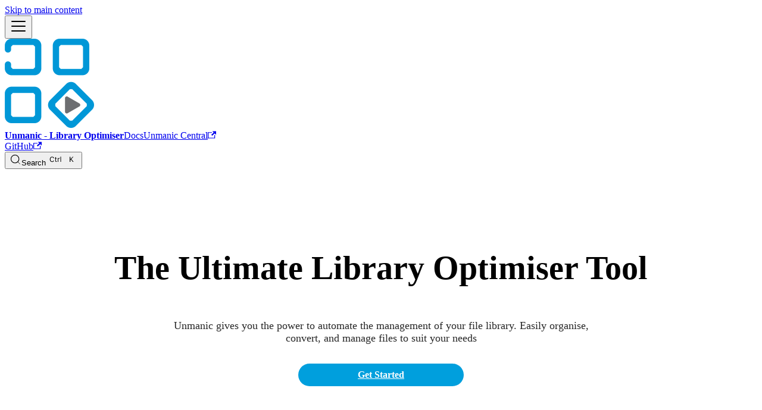

--- FILE ---
content_type: text/html; charset=utf-8
request_url: https://docs.unmanic.app/
body_size: 9163
content:
<!doctype html>
<html lang="en" dir="ltr" class="plugin-pages plugin-id-default" data-has-hydrated="false">
<head>
<meta charset="UTF-8">
<meta name="generator" content="Docusaurus v3.9.2">
<title data-rh="true">Optimise your file library Unmanic | Unmanic</title><meta data-rh="true" name="viewport" content="width=device-width,initial-scale=1"><meta data-rh="true" name="twitter:card" content="summary_large_image"><meta data-rh="true" property="og:image" content="http://docs.unmanic.app/img/docusaurus-social-card.jpg"><meta data-rh="true" name="twitter:image" content="http://docs.unmanic.app/img/docusaurus-social-card.jpg"><meta data-rh="true" property="og:url" content="http://docs.unmanic.app/"><meta data-rh="true" property="og:locale" content="en"><meta data-rh="true" name="docusaurus_locale" content="en"><meta data-rh="true" name="docusaurus_tag" content="default"><meta data-rh="true" name="docsearch:language" content="en"><meta data-rh="true" name="docsearch:docusaurus_tag" content="default"><meta data-rh="true" property="og:title" content="Optimise your file library Unmanic | Unmanic"><meta data-rh="true" name="description" content="Unmanic is a simple tool for optimising your file library to a single, uniform format."><meta data-rh="true" property="og:description" content="Unmanic is a simple tool for optimising your file library to a single, uniform format."><link data-rh="true" rel="icon" href="/img/favicon.ico"><link data-rh="true" rel="canonical" href="http://docs.unmanic.app/"><link data-rh="true" rel="alternate" href="http://docs.unmanic.app/" hreflang="en"><link data-rh="true" rel="alternate" href="http://docs.unmanic.app/" hreflang="x-default"><link data-rh="true" rel="preconnect" href="https://GW4VW2R433-dsn.algolia.net" crossorigin="anonymous"><script data-rh="true">function insertBanner(){var n=document.createElement("div");n.id="__docusaurus-base-url-issue-banner-container";n.innerHTML='\n<div id="__docusaurus-base-url-issue-banner" style="border: thick solid red; background-color: rgb(255, 230, 179); margin: 20px; padding: 20px; font-size: 20px;">\n   <p style="font-weight: bold; font-size: 30px;">Your Docusaurus site did not load properly.</p>\n   <p>A very common reason is a wrong site <a href="https://docusaurus.io/docs/docusaurus.config.js/#baseUrl" style="font-weight: bold;">baseUrl configuration</a>.</p>\n   <p>Current configured baseUrl = <span style="font-weight: bold; color: red;">/</span>  (default value)</p>\n   <p>We suggest trying baseUrl = <span id="__docusaurus-base-url-issue-banner-suggestion-container" style="font-weight: bold; color: green;"></span></p>\n</div>\n',document.body.prepend(n);var e=document.getElementById("__docusaurus-base-url-issue-banner-suggestion-container"),s=window.location.pathname,o="/"===s.substr(-1)?s:s+"/";e.innerHTML=o}document.addEventListener("DOMContentLoaded",function(){void 0===window.docusaurus&&insertBanner()})</script><link rel="search" type="application/opensearchdescription+xml" title="Unmanic" href="/opensearch.xml"><link rel="stylesheet" href="/assets/css/styles.20705386.css">
<script src="/assets/js/runtime~main.e8320068.js" defer="defer"></script>
<script src="/assets/js/main.99574b8c.js" defer="defer"></script>
</head>
<body class="navigation-with-keyboard">
<svg style="display: none;"><defs>
<symbol id="theme-svg-external-link" viewBox="0 0 24 24"><path fill="currentColor" d="M21 13v10h-21v-19h12v2h-10v15h17v-8h2zm3-12h-10.988l4.035 4-6.977 7.07 2.828 2.828 6.977-7.07 4.125 4.172v-11z"/></symbol>
</defs></svg>
<script>document.documentElement.setAttribute("data-theme","dark"),document.documentElement.setAttribute("data-theme-choice","dark"),function(){try{const c=new URLSearchParams(window.location.search).entries();for(var[t,e]of c)if(t.startsWith("docusaurus-data-")){var a=t.replace("docusaurus-data-","data-");document.documentElement.setAttribute(a,e)}}catch(t){}}()</script><div id="__docusaurus"><link rel="preload" as="image" href="/img/icon.png"><link rel="preload" as="image" href="/img/save-file-space-icon.png"><link rel="preload" as="image" href="/img/set-and-forget-icon.png"><link rel="preload" as="image" href="/img/configure.png"><link rel="preload" as="image" href="/img/thumbs-up.png"><link rel="preload" as="image" href="/img/multi-tasking.svg"><link rel="preload" as="image" href="/img/plugins.png"><link rel="preload" as="image" href="/img/advanced-settings.png"><link rel="preload" as="image" href="/img/opensource.svg"><div role="region" aria-label="Skip to main content"><a class="skipToContent_fXgn" href="#__docusaurus_skipToContent_fallback">Skip to main content</a></div><nav aria-label="Main" class="theme-layout-navbar navbar navbar--fixed-top"><div class="navbar__inner"><div class="theme-layout-navbar-left navbar__items"><button aria-label="Toggle navigation bar" aria-expanded="false" class="navbar__toggle clean-btn" type="button"><svg width="30" height="30" viewBox="0 0 30 30" aria-hidden="true"><path stroke="currentColor" stroke-linecap="round" stroke-miterlimit="10" stroke-width="2" d="M4 7h22M4 15h22M4 23h22"></path></svg></button><a class="navbar__brand" href="/"><div class="navbar__logo"><img src="/img/icon.png" alt="Unmanic Icon" class="themedComponent_mlkZ themedComponent--light_NVdE"><img src="/img/icon.png" alt="Unmanic Icon" class="themedComponent_mlkZ themedComponent--dark_xIcU"></div><b class="navbar__title text--truncate">Unmanic - Library Optimiser</b></a><a class="navbar__item navbar__link" href="/docs/">Docs</a><a href="https://central.unmanic.app/" target="_blank" rel="noopener noreferrer" class="navbar__item navbar__link">Unmanic Central<svg width="13.5" height="13.5" aria-label="(opens in new tab)" class="iconExternalLink_nPIU"><use href="#theme-svg-external-link"></use></svg></a></div><div class="theme-layout-navbar-right navbar__items navbar__items--right"><a href="https://github.com/Unmanic" target="_blank" rel="noopener noreferrer" class="navbar__item navbar__link">GitHub<svg width="13.5" height="13.5" aria-label="(opens in new tab)" class="iconExternalLink_nPIU"><use href="#theme-svg-external-link"></use></svg></a><div class="navbarSearchContainer_Bca1"><button type="button" class="DocSearch DocSearch-Button" aria-label="Search (Meta+k)" aria-keyshortcuts="Meta+k"><span class="DocSearch-Button-Container"><svg width="20" height="20" class="DocSearch-Search-Icon" viewBox="0 0 24 24" aria-hidden="true"><circle cx="11" cy="11" r="8" stroke="currentColor" fill="none" stroke-width="1.4"></circle><path d="m21 21-4.3-4.3" stroke="currentColor" fill="none" stroke-linecap="round" stroke-linejoin="round"></path></svg><span class="DocSearch-Button-Placeholder">Search</span></span><span class="DocSearch-Button-Keys"></span></button></div></div></div><div role="presentation" class="navbar-sidebar__backdrop"></div></nav><div id="__docusaurus_skipToContent_fallback" class="theme-layout-main main-wrapper mainWrapper_z2l0"><div class="homeBackdrop__8iM" aria-hidden="true"><div class="homeBackdropImage_pOVf"></div><div class="homeBackdropFade_qBaO"></div></div><div class="pageContainer_qiT1" data-home-page="true"><div class="pageContent_e0fF"><header class="heroBanner_UJJx"><div class="container_czXe"><div><h1 class="heroTitle_ohkl">The Ultimate Library Optimiser Tool</h1><p class="heroBlurb_oDPW">Unmanic gives you the power to automate the management of your file library. Easily organise, convert, and manage files to suit your needs</p><div class="buttons_pzbO"><a class="getStarted_Sjon" href="/docs/">Get Started</a></div></div></div></header><main><div class="featuresContainer_aPYv"><h2>Why use Unmanic?</h2><section class="featuresWrapper_xg2P"><div class="feature_nI3B"><div class="featureImgContainer_LB0V"><img class="featureImg_KAsM" src="/img/save-file-space-icon.png" alt="Save File Space"></div><div><h3>Save File Space</h3><p>Unmanic can allow you to free up petabytes of storage space</p></div></div><div class="feature_nI3B"><div class="featureImgContainer_LB0V"><img class="featureImg_KAsM" src="/img/set-and-forget-icon.png" alt="Set and Forget"></div><div><h3>Set and Forget</h3><p>Unmanic can run in the background, so you do not need to manually set tasks or actively monitor</p></div></div><div class="feature_nI3B"><div class="featureImgContainer_LB0V"><img class="featureImg_KAsM" src="/img/configure.png" alt="Quick to Setup"></div><div><h3>Quick to Setup</h3><p>Unmanic&#x27;s basic features can be configured in under 2 minutes. For most people, this is all that is required.</p></div></div><div class="feature_nI3B"><div class="featureImgContainer_LB0V"><img class="featureImg_KAsM" src="/img/thumbs-up.png" alt="Easy to Use"></div><div><h3>Easy to Use</h3><p>Unmanic has been designed to be simple to install and easy to use.</p></div></div><div class="feature_nI3B"><div class="featureImgContainer_LB0V"><img class="featureImg_KAsM" src="/img/multi-tasking.svg" alt="Multi-Tasking"></div><div><h3>Multi-Tasking</h3><p>Unmanic can manage multiple file conversion tasks at a time.</p></div></div><div class="feature_nI3B"><div class="featureImgContainer_LB0V"><img class="featureImg_KAsM" src="/img/plugins.png" alt="Extensions"></div><div><h3>Extensions</h3><p>Unmanic is fully extensible. You have the ability to write any Plugin to run any task.</p></div></div><div class="feature_nI3B"><div class="featureImgContainer_LB0V"><img class="featureImg_KAsM" src="/img/advanced-settings.png" alt="Powerful for Advanced Users"></div><div><h3>Powerful for Advanced Users</h3><p>Unmanic has been built with advanced features that allow more advanced users to dial in their library optimisation.</p></div></div><div class="feature_nI3B"><div class="featureImgContainer_LB0V"><img class="featureImg_KAsM" src="/img/opensource.svg" alt="Opensource"></div><div><h3>Opensource</h3><p>Unlike most alternatives, Unmanic is the original project and is 100% open source under GPL v3.</p></div></div></section></div><section id="save-file-space" class="section_funx" data-home-section="true" data-bg-color="color-mix(in srgb, #021430 40%, var(--ifm-background-color))" data-bg-image="/img/home/file-size-metrics-data-panel.jpg" data-bg-blur="6px"><div class="sectionInner_o4tx"><header class="sectionHeader_oXHC sectionHeaderCentered_bd_P" data-scroll-reveal="true"><h2 class="sectionTitle_svQ2">Save File Space</h2><p class="sectionSubtitle_Iw39">Keep your library lean with automated file management.</p></header><div class="sectionBody_T2J9"><div class="textGrid_NwaM" data-scroll-reveal="true"><div class="copyColumn_aJOQ"><p class="lead_oX59">Configure Unmanic to continuously optimize your library for storage. You define what “better compression” looks like, then Unmanic applies those rules across your files as new content arrives and old content is revisited.<br><br>Instead of occasional cleanups, your library stays space-efficient automatically.</p></div><div class="listColumn_GotN"><p class="detail_aR0T">It can reduce footprint in a few key ways:</p><ul class="detailList_A6c9"><li><strong>Remove bloat:</strong> strip unnecessary streams, attachments, or metadata you do not need</li><li><strong>Standardize outputs:</strong> keep formats and settings consistent across your library</li><li><strong>Compress media:</strong> use FFmpeg to shrink video (and audio) while preserving the tracks you want</li><li><strong>Convert and tidy files:</strong> turn documents into PDFs, normalize image metadata, and fix orientation</li></ul></div></div><div class="chartCard_aa9_" data-scroll-reveal="true"><div class="chartHeader_wf7D"><span>Total Disk Space Saved</span><span class="chartUnit_oBdW">GB</span></div><div class="chartPlot_LxwO"><div class="axisGrid_Jek8" aria-hidden="true"><span class="axisCell_ZGWL">0</span><span class="axisCell_ZGWL">100</span><span class="axisCell_ZGWL">200</span><span class="axisCell_ZGWL">300</span><span class="axisCell_ZGWL">400</span><span class="axisCell_ZGWL">500</span><span class="axisCell_ZGWL">600</span></div><div class="barRow_W6cv"><div class="barLabel_mJMu">Before</div><div class="barTrack_f_lN"><div class="barFill_DNhN barFillBefore_CU3n" style="--bar-size:100%"></div></div><div class="barValue_us_O">698GB</div></div><div class="barRow_W6cv"><div class="barLabel_mJMu">After</div><div class="barTrack_f_lN"><div class="barFill_DNhN barFillAfter_vigc" style="--bar-size:66%"></div></div><div class="barValue_us_O">462GB</div></div></div></div></div></div></section><section id="extensible-plugins" class="section_funx" data-home-section="true" data-bg-color="color-mix(in srgb, #0a0a34 40%, var(--ifm-background-color))" data-bg-image="/img/home/plugin-installer-list.jpg" data-bg-blur="8px"><div class="sectionInner_o4tx"><header class="sectionHeader_oXHC sectionHeaderCentered_bd_P" data-scroll-reveal="true"><h2 class="sectionTitle_svQ2">Extensible by Design</h2><p class="sectionSubtitle_Iw39">Start simple, then layer in plugins for every workflow.</p></header><div class="sectionBody_aZb1"><div class="topRow_Q1bD"><div class="copy_YGCG" data-scroll-reveal="true"><p class="lead_TzVj">Unmanic stays intentionally simple to operate. Set your targets, point it at a library, and it just keeps working. When you need more than the essentials, the plugin ecosystem lets you expand Unmanic into a full automation toolkit.</p><p class="detail_XCmj">Install just a handful of plugins or mix many, many together to create the exact flow you need for your files. From format conversions to metadata cleanup, Unmanic makes it easy to automate the tasks that keep your library healthy.</p></div><div class="noteCard_IPJk" data-scroll-reveal="true"><h3 class="cardTitle_Q4yJ">Build your own workflow</h3><p class="cardCopy_c_L2">Have a niche requirement? Writing a plugin is straightforward and well documented (Even an AI can write a fully functional plugin in under 10 mins). Start with the step-by-step guide in the documentation to build a plugin that fits your own pipeline.</p><a class="cardLink_aBG_" href="/docs/development/writing_plugins/creating_a_new_plugin">Learn how to write a plugin</a></div></div><div class="pluginsRow_Waqf" data-scroll-reveal="true"><div class="pluginCardHeader_DM7R"><h3 class="cardTitle_Q4yJ">Popular plugins</h3><p class="cardCopy_c_L2">A few of the community favorites you can install right now:</p></div><ul class="pluginGrid_rruJ"><li class="pluginTile_nyt1"><div class="pluginHeader_vFs7"><img class="pluginIcon_orY9" src="https://raw.githubusercontent.com/Unmanic/plugin.video_transcoder/master/icon.png" alt="" loading="lazy"><span class="pluginName_ZWmr">Video Transcoder</span></div><span class="pluginDetail_F94E">Standardize codecs, bitrate targets, and containers.</span></li><li class="pluginTile_nyt1"><div class="pluginHeader_vFs7"><img class="pluginIcon_orY9" src="https://raw.githubusercontent.com/Unmanic/plugin.audio_transcoder/master/icon.png" alt="" loading="lazy"><span class="pluginName_ZWmr">Audio Transcoder</span></div><span class="pluginDetail_F94E">Convert audio tracks to consistent formats and mixes.</span></li><li class="pluginTile_nyt1"><div class="pluginHeader_vFs7"><img class="pluginIcon_orY9" src="https://raw.githubusercontent.com/Unmanic/plugin.file_size_metrics/master/icon.png" alt="" loading="lazy"><span class="pluginName_ZWmr">File Size Metrics</span></div><span class="pluginDetail_F94E">Track savings and spot the biggest wins in your library.</span></li><li class="pluginTile_nyt1"><div class="pluginHeader_vFs7"><img class="pluginIcon_orY9" src="https://raw.githubusercontent.com/Unmanic/plugin.comskip/master/icon.png" alt="" loading="lazy"><span class="pluginName_ZWmr">Comskip</span></div><span class="pluginDetail_F94E">Detect and mark commercial breaks automatically.</span></li><li class="pluginTile_nyt1"><div class="pluginHeader_vFs7"><img class="pluginIcon_orY9" src="https://raw.githubusercontent.com/Josh5/unmanic.plugin.notify_plex/master/icon.png" alt="" loading="lazy"><span class="pluginName_ZWmr">Notify Plex (or Jellyfin)</span></div><span class="pluginDetail_F94E">Trigger library refreshes after processing finishes.</span></li><li class="pluginTile_nyt1"><div class="pluginHeader_vFs7"><img class="pluginIcon_orY9" src="https://raw.githubusercontent.com/Josh5/unmanic.plugin.auto_rotate_images/master/icon.png" alt="" loading="lazy"><span class="pluginName_ZWmr">Auto Rotate Images</span></div><span class="pluginDetail_F94E">Automatically rotate JPEG images based on Exif headers.</span></li><li class="pluginTile_nyt1"><div class="pluginHeader_vFs7"><img class="pluginIcon_orY9" src="https://raw.githubusercontent.com/Unmanic/plugin.video_ai_upscaler/master/icon.png" alt="" loading="lazy"><span class="pluginName_ZWmr">AI Video Upscaler</span></div><span class="pluginDetail_F94E">Upscale videos using Dandere2x, Real-ESRGAN, or Waifu2x with Intel/AMD/NVIDIA GPU support.</span></li><li class="pluginTile_nyt1"><div class="pluginHeader_vFs7"><img class="pluginIcon_orY9" src="https://raw.githubusercontent.com/Unmanic/plugin.rename_video_file_after_transcode/master/icon.png" alt="" loading="lazy"><span class="pluginName_ZWmr">Rename File</span></div><span class="pluginDetail_F94E">Rename files after processing using ffprobe metadata fields.</span></li><li class="pluginTile_nyt1"><div class="pluginHeader_vFs7"><img class="pluginIcon_orY9" src="https://raw.githubusercontent.com/Unmanic/plugin.normalise_aac/master/icon.png" alt="" loading="lazy"><span class="pluginName_ZWmr">Normalise AAC Audio Streams</span></div><span class="pluginDetail_F94E">Normalize AAC audio streams and only process files with AAC tracks.</span></li><li class="pluginTile_nyt1"><div class="pluginHeader_vFs7"><img class="pluginIcon_orY9" src="https://raw.githubusercontent.com/Josh5/unmanic.plugin.reorder_audio_streams_by_language/master/icon.png" alt="" loading="lazy"><span class="pluginName_ZWmr">Re-order Audio Streams by Language</span></div><span class="pluginDetail_F94E">Set the default audio track by language or Radarr/Sonarr original language.</span></li><li class="pluginTile_nyt1"><div class="pluginHeader_vFs7"><img class="pluginIcon_orY9" src="https://raw.githubusercontent.com/Unmanic/plugin.processor_script/master/icon.png" alt="" loading="lazy"><span class="pluginName_ZWmr">External Script</span></div><span class="pluginDetail_F94E">Execute an external script (Python, Node, or Bash) against a file.</span></li><li class="pluginTile_nyt1"><div class="pluginHeader_vFs7"><img class="pluginIcon_orY9" src="https://raw.githubusercontent.com/Unmanic/plugin.remove_stream_by_language/master/icon.png" alt="" loading="lazy"><span class="pluginName_ZWmr">Remove Audio/Subtitle Streams by Language</span></div><span class="pluginDetail_F94E">Strip specified audio and subtitle languages from video files.</span></li></ul></div></div></div></section><section id="linked-installations" class="section_funx" data-home-section="true" data-bg-color="color-mix(in srgb, #0b1b24 45%, var(--ifm-background-color))" data-bg-image="/img/home/browser-unmanic-central-dashboard-2.jpg" data-bg-blur="10px"><div class="sectionInner_o4tx"><header class="sectionHeader_oXHC sectionHeaderCentered_bd_P" data-scroll-reveal="true"><h2 class="sectionTitle_svQ2">Linked Installations</h2><p class="sectionSubtitle_Iw39">Share workers across PCs to keep one unified queue moving.</p></header><div class="sectionBody_vxDa"><div class="copy_JhaS" data-scroll-reveal="true"><div class="copyColumn_IWnR"><div class="copyBlock_jLIQ"><h3 class="blockTitle__Nh7">One queue, many machines</h3><p class="lead_sPYJ">Link multiple Unmanic installations and let them share workers across your PCs. A primary installation coordinates tasks, then hands them off to connected machines that are enabled to receive work and have a matching library name.</p><p class="detail_lCXA">You keep the same simple workflow, but now your fleet acts like a single, elastic worker pool. Add another PC and watch the queue clear faster without changing how you manage jobs.</p></div></div><div class="copyColumn_IWnR"><div class="copyBlock_jLIQ"><h3 class="blockTitle__Nh7">Selective routing, your rules</h3><p class="lead_sPYJ">Tasks only flow to linked installations that are configured to receive them, and only when a matching library exists. Create matching libraries only where you want tasks to run, and keep other installations out of that workload entirely.</p><p class="detail_lCXA">Configure each installation with its own plugin stack for the same library name, then let linked tasks run on the hardware that fits. Set a distributed worker target to keep the overall worker count balanced.<a class="inlineLink_bwKF" href="/docs/configuration/linking/link_overview#selective-routing-with-matching-library-names">Learn how linked routing works</a></p></div></div></div><div class="valueGrid_gudw" data-scroll-reveal="true"><div class="valueCard_tADJ"><h4 class="valueTitle__Yij">Scale on demand</h4><p class="valueCopy_OwIC">Add or remove installations without reconfiguring the main queue.</p></div><div class="valueCard_tADJ"><h4 class="valueTitle__Yij">Selective task sharing</h4><p class="valueCopy_OwIC">Only installations with the matching library name receive tasks for that library.</p></div><div class="valueCard_tADJ"><h4 class="valueTitle__Yij">Hardware-specific stacks</h4><p class="valueCopy_OwIC">Tune plugins per installation to target NVIDIA, Intel, or Apple hardware.</p></div></div><div class="transferCard_ZhKo" data-scroll-reveal="true"><div class="transferBody_F1Uh"><div class="nodeColumn_mnwd"><div class="node_vpE_ nodeLocal_pmAP"><div class="nodeText_hzw1"><span class="nodeLabel_wDqZ">Primary Installation</span><span class="nodeDetail_SLqH">Central coordinator</span></div><img class="nodeRemoteImage_f0_J" src="/img/home/intel-arc.jpg" alt="" loading="lazy" aria-hidden="true"></div></div><div class="linkColumn_Q5pz" aria-hidden="true"><div class="linkTrack_AXPt trackTop_A4JH"><span class="packet_qTFn"></span><span class="packetReturn_Lxev"></span></div><div class="linkTrack_AXPt trackBottom_GzsM"><span class="packet_qTFn"></span><span class="packetReturn_Lxev"></span></div></div><div class="nodeColumn_mnwd"><div class="node_vpE_ nodeRemote_KJVw"><div class="nodeText_hzw1"><span class="nodeLabel_wDqZ">Linked Installation</span><span class="nodeDetail_SLqH">Hardware-accelerated node</span></div><img class="nodeRemoteImage_f0_J" src="/img/home/nvidia-rtx.jpg" alt="" loading="lazy" aria-hidden="true"></div><div class="node_vpE_ nodeRemote_KJVw"><div class="nodeText_hzw1"><span class="nodeLabel_wDqZ">Linked Installation</span><span class="nodeDetail_SLqH">Hardware-accelerated node</span></div><img class="nodeRemoteImage_f0_J" src="/img/home/m4-max.jpg" alt="" loading="lazy" aria-hidden="true"></div></div></div><div class="transferFooter_VdMG"><span class="statusItem_EKCb"><span class="statusDot_MYcy"></span>Task sent</span><span class="statusItem_EKCb"><span class="statusDot_MYcy"></span>Remote processing</span><span class="statusItem_EKCb"><span class="statusDot_MYcy"></span>Result received</span></div></div></div></div></section><section id="unmanic-central" class="section_funx" data-home-section="true" data-bg-color="color-mix(in srgb, #08151a 45%, var(--ifm-background-color))" data-bg-image="/img/home/unmanic-central-dashboard.jpg" data-bg-blur="10px"><div class="sectionInner_o4tx"><header class="sectionHeader_oXHC sectionHeaderCentered_bd_P" data-scroll-reveal="true"><h2 class="sectionTitle_svQ2">Unmanic Central</h2><p class="sectionSubtitle_Iw39">Your entire Unmanic fleet, unified in one secure dashboard.</p></header><div class="sectionBody_sc1M"><div class="copy_Lrkb" data-scroll-reveal="true"><div class="copyColumn_NrcU"><div class="copyBlock_Sahh"><h3 class="blockTitle_LF6t">Unify your fleet</h3><p class="lead_q0RI">Unmanic Central brings multiple Unmanic installations together into one place, so your whole fleet feels like a single system. It collects metrics and logs into the Unmanic Central Datastore, a self-hosted service you run and control, so your data stays on your infrastructure.</p><p class="detail_lqmD">Keep everything local-only on your LAN, or securely expose it to the internet behind your own reverse proxy with SSL (for example, Nginx Proxy Manager). If you want deeper reporting, you can connect Grafana directly to your datastore and build your own dashboards on the same data.</p></div></div><div class="copyColumn_NrcU"><div class="copyBlock_Sahh"><h3 class="blockTitle_LF6t">Build the dashboard you want</h3><p class="lead_q0RI">Unmanic Central isn&#x27;t just a viewer. It&#x27;s a dashboard builder. Create custom dashboards made up of widgets that surface what matters to you, across every installation: worker status and activity, resource usage (CPU/RAM), uptime, library size and scan history, and a timeline of recent events.</p><p class="detail_lqmD">You also get a central place to triage issues fast: view logs from all installations in one stream, filter by installation name, focus on error-only output, and build dashboards that highlight failed tasks and current errors. For processing insights, track file-size metrics and total savings, then slice it by time range (last day/week, or custom dates) and by outcome (only increases, only decreases, or recently processed). For wall displays, enable kiosk mode with automatic refresh (for example, every 30 seconds).</p></div></div></div><p class="supporterNote_Yc5d" data-scroll-reveal="true">Unmanic Central is available to supporters of the Unmanic project.</p><div class="sliderCard_eoLf" data-scroll-reveal="true"><div class="slick-slider slick-initialized" dir="ltr"><div class="slick-list"><div class="slick-track" style="width:500%;left:-100%"><div data-index="-1" tabindex="-1" class="slick-slide slick-cloned" aria-hidden="true" style="width:20%"><div><div tabindex="-1" style="width:100%;display:inline-block"><img class="slideImage_AFPq" src="/img/home/browser-unmanic-central-home-1.jpg" alt="Unmanic Central home view" loading="lazy"></div></div></div><div data-index="0" class="slick-slide slick-active slick-current" tabindex="-1" aria-hidden="false" style="outline:none;width:20%"><div><div tabindex="-1" style="width:100%;display:inline-block"><img class="slideImage_AFPq" src="/img/home/browser-unmanic-central-dashboard-1.jpg" alt="Unmanic Central dashboard overview" loading="lazy"></div></div></div><div data-index="1" class="slick-slide" tabindex="-1" aria-hidden="true" style="outline:none;width:20%"><div><div tabindex="-1" style="width:100%;display:inline-block"><img class="slideImage_AFPq" src="/img/home/browser-unmanic-central-dashboard-2.jpg" alt="Unmanic Central dashboard metrics" loading="lazy"></div></div></div><div data-index="2" class="slick-slide" tabindex="-1" aria-hidden="true" style="outline:none;width:20%"><div><div tabindex="-1" style="width:100%;display:inline-block"><img class="slideImage_AFPq" src="/img/home/browser-unmanic-central-home-1.jpg" alt="Unmanic Central home view" loading="lazy"></div></div></div><div data-index="3" tabindex="-1" class="slick-slide slick-cloned" aria-hidden="true" style="width:20%"><div><div tabindex="-1" style="width:100%;display:inline-block"><img class="slideImage_AFPq" src="/img/home/browser-unmanic-central-dashboard-1.jpg" alt="Unmanic Central dashboard overview" loading="lazy"></div></div></div></div></div><ul style="display:block" class="slick-dots"><li class="slick-active"><button type="button" aria-label="Go to slide 1" style="width:18px;height:18px;border-radius:999px;background:var(--ifm-color-primary);padding:0;font-size:0;line-height:0;display:inline-flex;align-items:center;justify-content:center"></button></li><li class=""><button type="button" aria-label="Go to slide 2" style="width:18px;height:18px;border-radius:999px;background:var(--ifm-color-primary);padding:0;font-size:0;line-height:0;display:inline-flex;align-items:center;justify-content:center"></button></li><li class=""><button type="button" aria-label="Go to slide 3" style="width:18px;height:18px;border-radius:999px;background:var(--ifm-color-primary);padding:0;font-size:0;line-height:0;display:inline-flex;align-items:center;justify-content:center"></button></li></ul></div></div><div class="ctaRow_qRZQ" data-scroll-reveal="true"><a href="https://central.unmanic.app/" target="_blank" rel="noopener noreferrer" class="ctaButton_GbvU"><span>Log into Unmanic Central</span><span class="ctaIcon_UWvh" aria-hidden="true"><svg viewBox="0 0 24 24" role="img" focusable="false"><path d="M5 12h13m0 0l-5-5m5 5l-5 5" fill="none" stroke="currentColor" stroke-width="2" stroke-linecap="round" stroke-linejoin="round"></path></svg></span></a></div></div></div></section><section id="feature-comparison" class="section_funx" data-home-section="true" data-bg-color="color-mix(in srgb, #111a20 35%, var(--ifm-background-color))" data-bg-blur="8px"><div class="sectionInner_o4tx"><header class="sectionHeader_oXHC sectionHeaderCentered_bd_P" data-scroll-reveal="true"><h2 class="sectionTitle_svQ2">Feature Comparison</h2><p class="sectionSubtitle_Iw39">See what is included for everyone and what supporters unlock.</p></header><div class="sectionBody_OChA" data-scroll-reveal="true"><div class="supporterIntro_m3fZ"><p class="supporterLead_PDd9">Unmanic is free and open source. Supporting it simply means helping ensure the future of the project, and no contribution is too small. You can unlock supporter features by helping out in a few easy ways:</p><div class="supporterList_TPnl"><div class="supporterItem_ymAS"><h3 class="supporterTitle_dYvV">GitHub</h3><p class="supporterDetail_TvIT">Log in with GitHub to link your profile.<br>Any commit to a project on<!-- --> <a href="https://github.com/Unmanic" target="_blank" rel="noreferrer">Unmanic GitHub Org</a>, even a small documentation fix, can bump your login to a supporter tier.</p></div><div class="supporterItem_ymAS"><h3 class="supporterTitle_dYvV">Discord</h3><p class="supporterDetail_TvIT">Log in with Discord to link your profile.<br>The Discord server awards reputation points for helpful participation. Earning one rep point per month can bump your login to a supporter tier. Join the<!-- --> <a href="https://unmanic.app/discord" target="_blank" rel="noreferrer">Unmanic Discord</a>.</p></div><div class="supporterItem_ymAS"><h3 class="supporterTitle_dYvV">Patreon</h3><p class="supporterDetail_TvIT">Log in with Patreon to link your profile.<br><strong>Any</strong> Patreon supporter tier unlocks supporter status. Even the minimum tier of $1.50. Support via<!-- --> <a href="http://api.unmanic.app/support-auth-api/support" target="_blank" rel="noreferrer">Patreon</a>.</p></div></div></div><div class="tableCard_EYnB"><div class="tableHeader_Kz2T"><div>Features</div><div class="planHead_GXX_">Free</div><div class="planHead_GXX_">Supporter</div></div><div class="tableBody_E2_i"><div class="tableRow_LFin"><div class="featureCell_E5pE">Core file automation</div><div class="planCell_hQ7B"><span class="icon_SyWk" aria-hidden="true"><svg viewBox="0 0 24 24" role="img" focusable="false"><path d="M5 13l4 4L19 7" fill="none" stroke="currentColor" stroke-width="2" stroke-linecap="round" stroke-linejoin="round"></path></svg></span></div><div class="planCell_hQ7B"><span class="icon_SyWk" aria-hidden="true"><svg viewBox="0 0 24 24" role="img" focusable="false"><path d="M5 13l4 4L19 7" fill="none" stroke="currentColor" stroke-width="2" stroke-linecap="round" stroke-linejoin="round"></path></svg></span></div></div><div class="tableRow_LFin"><div class="featureCell_E5pE">Plugin installs and updates</div><div class="planCell_hQ7B"><span class="icon_SyWk" aria-hidden="true"><svg viewBox="0 0 24 24" role="img" focusable="false"><path d="M5 13l4 4L19 7" fill="none" stroke="currentColor" stroke-width="2" stroke-linecap="round" stroke-linejoin="round"></path></svg></span></div><div class="planCell_hQ7B"><span class="icon_SyWk" aria-hidden="true"><svg viewBox="0 0 24 24" role="img" focusable="false"><path d="M5 13l4 4L19 7" fill="none" stroke="currentColor" stroke-width="2" stroke-linecap="round" stroke-linejoin="round"></path></svg></span></div></div><div class="tableRow_LFin"><div class="featureCell_E5pE">Third-party plugin repositories and installs</div><div class="planCell_hQ7B"><span class="icon_SyWk" aria-hidden="true"><svg viewBox="0 0 24 24" role="img" focusable="false"><path d="M5 13l4 4L19 7" fill="none" stroke="currentColor" stroke-width="2" stroke-linecap="round" stroke-linejoin="round"></path></svg></span></div><div class="planCell_hQ7B"><span class="icon_SyWk" aria-hidden="true"><svg viewBox="0 0 24 24" role="img" focusable="false"><path d="M5 13l4 4L19 7" fill="none" stroke="currentColor" stroke-width="2" stroke-linecap="round" stroke-linejoin="round"></path></svg></span></div></div><div class="tableRow_LFin"><div class="featureCell_E5pE">Hardware accelerated processing</div><div class="planCell_hQ7B"><span class="icon_SyWk" aria-hidden="true"><svg viewBox="0 0 24 24" role="img" focusable="false"><path d="M5 13l4 4L19 7" fill="none" stroke="currentColor" stroke-width="2" stroke-linecap="round" stroke-linejoin="round"></path></svg></span></div><div class="planCell_hQ7B"><span class="icon_SyWk" aria-hidden="true"><svg viewBox="0 0 24 24" role="img" focusable="false"><path d="M5 13l4 4L19 7" fill="none" stroke="currentColor" stroke-width="2" stroke-linecap="round" stroke-linejoin="round"></path></svg></span></div></div><div class="tableRow_LFin"><div class="featureCell_E5pE">Workflow support for any file type</div><div class="planCell_hQ7B"><span class="icon_SyWk" aria-hidden="true"><svg viewBox="0 0 24 24" role="img" focusable="false"><path d="M5 13l4 4L19 7" fill="none" stroke="currentColor" stroke-width="2" stroke-linecap="round" stroke-linejoin="round"></path></svg></span></div><div class="planCell_hQ7B"><span class="icon_SyWk" aria-hidden="true"><svg viewBox="0 0 24 24" role="img" focusable="false"><path d="M5 13l4 4L19 7" fill="none" stroke="currentColor" stroke-width="2" stroke-linecap="round" stroke-linejoin="round"></path></svg></span></div></div><div class="tableRow_LFin"><div class="featureCell_E5pE">Pause and resume processing</div><div class="planCell_hQ7B"><span class="icon_SyWk" aria-hidden="true"><svg viewBox="0 0 24 24" role="img" focusable="false"><path d="M5 13l4 4L19 7" fill="none" stroke="currentColor" stroke-width="2" stroke-linecap="round" stroke-linejoin="round"></path></svg></span></div><div class="planCell_hQ7B"><span class="icon_SyWk" aria-hidden="true"><svg viewBox="0 0 24 24" role="img" focusable="false"><path d="M5 13l4 4L19 7" fill="none" stroke="currentColor" stroke-width="2" stroke-linecap="round" stroke-linejoin="round"></path></svg></span></div></div><div class="tableRow_LFin"><div class="featureCell_E5pE">Scheduling and worker scaling</div><div class="planCell_hQ7B"><span class="icon_SyWk" aria-hidden="true"><svg viewBox="0 0 24 24" role="img" focusable="false"><path d="M5 13l4 4L19 7" fill="none" stroke="currentColor" stroke-width="2" stroke-linecap="round" stroke-linejoin="round"></path></svg></span></div><div class="planCell_hQ7B"><span class="icon_SyWk" aria-hidden="true"><svg viewBox="0 0 24 24" role="img" focusable="false"><path d="M5 13l4 4L19 7" fill="none" stroke="currentColor" stroke-width="2" stroke-linecap="round" stroke-linejoin="round"></path></svg></span></div></div><div class="tableRow_LFin"><div class="featureCell_E5pE">Export/import library setups</div><div class="planCell_hQ7B"><span class="icon_SyWk" aria-hidden="true"><svg viewBox="0 0 24 24" role="img" focusable="false"><path d="M5 13l4 4L19 7" fill="none" stroke="currentColor" stroke-width="2" stroke-linecap="round" stroke-linejoin="round"></path></svg></span></div><div class="planCell_hQ7B"><span class="icon_SyWk" aria-hidden="true"><svg viewBox="0 0 24 24" role="img" focusable="false"><path d="M5 13l4 4L19 7" fill="none" stroke="currentColor" stroke-width="2" stroke-linecap="round" stroke-linejoin="round"></path></svg></span></div></div><div class="tableRow_LFin"><div class="featureCell_E5pE">Library locking and protections</div><div class="planCell_hQ7B"><span class="icon_SyWk" aria-hidden="true"><svg viewBox="0 0 24 24" role="img" focusable="false"><path d="M5 13l4 4L19 7" fill="none" stroke="currentColor" stroke-width="2" stroke-linecap="round" stroke-linejoin="round"></path></svg></span></div><div class="planCell_hQ7B"><span class="icon_SyWk" aria-hidden="true"><svg viewBox="0 0 24 24" role="img" focusable="false"><path d="M5 13l4 4L19 7" fill="none" stroke="currentColor" stroke-width="2" stroke-linecap="round" stroke-linejoin="round"></path></svg></span></div></div><div class="tableRow_LFin"><div class="featureCell_E5pE">File testing threads</div><div class="planCell_hQ7B"><span class="textValue_xNj2">Unlimited</span></div><div class="planCell_hQ7B"><span class="textValue_xNj2">Unlimited</span></div></div><div class="tableRow_LFin"><div class="featureCell_E5pE">Worker count</div><div class="planCell_hQ7B"><span class="textValue_xNj2">Unlimited</span></div><div class="planCell_hQ7B"><span class="textValue_xNj2">Unlimited</span></div></div><div class="tableRow_LFin"><div class="featureCell_E5pE">Maximum number of libraries</div><div class="planCell_hQ7B"><span class="textValue_xNj2">2</span></div><div class="planCell_hQ7B"><span class="textValue_xNj2">Unlimited</span></div></div><div class="tableRow_LFin"><div class="featureCell_E5pE">Maximum linked installations</div><div class="planCell_hQ7B"><span class="textValue_xNj2">3</span></div><div class="planCell_hQ7B"><span class="textValue_xNj2">Unlimited</span></div></div><div class="tableRow_LFin"><div class="featureCell_E5pE">Supporter-only plugin settings</div><div class="planCell_hQ7B"><span class="textValue_xNj2">Limited</span></div><div class="planCell_hQ7B"><span class="textValue_xNj2">Full access</span></div></div></div></div></div></div></section><section id="get-started" class="section_funx" data-home-section="true" data-bg-color="#1b1b1d" data-bg-blur="10px"><div class="sectionInner_o4tx"><header class="sectionHeader_oXHC sectionHeaderCentered_bd_P" data-scroll-reveal="true"><h2 class="sectionTitle_svQ2">Get Started Today</h2><p class="sectionSubtitle_Iw39">Unmanic is free and open source. Install it and start automating in minutes.</p></header><div class="sectionBody_zYsb" data-scroll-reveal="true"><p class="caption_mTP3">Ready to clean up and optimize your library? Follow the setup guide to deploy Unmanic and start running plugins right away.</p><div class="ctaRow_P_8A"><a class="ctaButton_QX5f" href="/docs/requirements"><span>Install / Get Started</span><span class="ctaIcon_i31w" aria-hidden="true"><svg viewBox="0 0 24 24" role="img" focusable="false"><path d="M5 12h13m0 0l-5-5m5 5l-5 5" fill="none" stroke="currentColor" stroke-width="2" stroke-linecap="round" stroke-linejoin="round"></path></svg></span></a></div></div></div></section></main></div></div></div><footer class="theme-layout-footer footer footer--dark"><div class="container container-fluid"><div class="row footer__links"><div class="theme-layout-footer-column col footer__col"><div class="footer__title">Docs</div><ul class="footer__items clean-list"><li class="footer__item"><a class="footer__link-item" href="/docs/">Getting Started</a></li></ul></div><div class="theme-layout-footer-column col footer__col"><div class="footer__title">Community</div><ul class="footer__items clean-list"><li class="footer__item"><a href="https://unmanic.app/discord" target="_blank" rel="noopener noreferrer" class="footer__link-item">Discord<svg width="13.5" height="13.5" aria-label="(opens in new tab)" class="iconExternalLink_nPIU"><use href="#theme-svg-external-link"></use></svg></a></li></ul></div><div class="theme-layout-footer-column col footer__col"><div class="footer__title">More</div><ul class="footer__items clean-list"><li class="footer__item"><a href="https://github.com/Unmanic" target="_blank" rel="noopener noreferrer" class="footer__link-item">GitHub<svg width="13.5" height="13.5" aria-label="(opens in new tab)" class="iconExternalLink_nPIU"><use href="#theme-svg-external-link"></use></svg></a></li></ul></div></div><div class="footer__bottom text--center"><div class="footer__copyright">Copyright © 2026 Josh Sunnex.</div></div></div></footer></div>
</body>
</html>

--- FILE ---
content_type: image/svg+xml
request_url: https://docs.unmanic.app/img/multi-tasking.svg
body_size: 19235
content:
<?xml version="1.0" encoding="UTF-8" standalone="no"?>
<!DOCTYPE svg PUBLIC "-//W3C//DTD SVG 1.1//EN" "http://www.w3.org/Graphics/SVG/1.1/DTD/svg11.dtd">
<svg version="1.1" id="Layer_1" xmlns="http://www.w3.org/2000/svg" xmlns:xlink="http://www.w3.org/1999/xlink" x="0px" y="0px" width="630px" height="630px" viewBox="0 0 630 630" enable-background="new 0 0 630 630" xml:space="preserve">  <image id="image0" width="630" height="630" x="0" y="0"
    href="[data-uri]
AAB6JgAAgIQAAPoAAACA6AAAdTAAAOpgAAA6mAAAF3CculE8AAAAD1BMVEUAAAD/zgAzerckVYBe
nNIXqlULAAAAAXRSTlMAQObYZgAAAAFiS0dEBI9o2VEAAAAJcEhZcwAAa6cAAGunAcIJIQIAAAAH
dElNRQflAxoBDi/GyZdaAAABTXpUWHRSYXcgcHJvZmlsZSB0eXBlIGlwdGMAADiNrVVLcgQhCN1z
ihwBQcE+zsTursoui9y/8nAmmV8y+RRaKg2Ph1Jo08vr26CnaN2FtFepS125on80baMMLlMuWiGL
d+ZF6urNhldbTK1bsQ0dGmGyASU+hKdxt0024bMDRnG154lyYciL+Qm12wrtJKVLVldfYBLQjQkM
4mG7i5lPBOQG6nPwGRpzI2ev00mwgzaNQV2nk0zZQwv3Hu7QX9PMQHG0Lw90m4FmWBUWOEXG1JG9
g4oyRpFVmVSxiFqYbUGey/d0j/JJPyX0di8FwXjcB6NjtEeQ3yEogyQQlEESCMogCQRlkASCMkgC
QRkkgaAMkkBQBkkgKKcccUVyypGFcsqRmXLKsa6UU46nZySjkugewu0/z9vFXfvL86YD+9kUvyo9
HGfC0vHYfqroHXNfp5ALH9uqAAAUW0lEQVR42u2dbZbjKg+EW2QDsAMfr6DPyf739r59Z+7tOAYh
oMRXVP8mwRL1UDhOOvF8fc0rCiH40ZNYUT/g/mj0TJZTeNXoyaylEAxenSgEg1enOzqDJ1UIBq9S
FGXnR09rBcXRGTyBUuhs1+YVgsGrFDHs/OjJTa5g7GrFxc7g8Qq8Rk9vZpGxq1aOnR89wYkVcho9
wXmVi50FLy26gyJjJ1MU05Xe6ClOq3jCyNjlRYnNSbZps0oiImOXUzpetmkzYtJFxo4XB8g2LS9i
+Bg7XhwfMnas2HOanfBYsdEydqxYdmTsGJGQnS+s+wnik2XsOGV2pbFjZOzqZezqRTwcY8cow46M
XVrGrl7Grl7Grl7Grl7Grl52jVIvY1cve19RL2NXL2NXL+lnn6PnOaWMXb0ChycYO04ydn70NKdU
YPiQsWNFTPCCsWPFsCNjl1FIwgtMJE0/Cql0kbHLKYko2JbN6ZXdK7xg7LKiOKQQbMvmFWLwgrGT
iMKbbg/40VOcVjdUN42e4cQydvXKBc+PnuDMstjViyx29bLY1YssdvWy2NWLLHb1stjViyx29SJD
Vy8ydPWyk12DDF2DyDZsgyx0LdqXHC1vjUadEZbfUjTqfHo9lY/GUKNhV4/rX7gOuwha/6p/2BuX
2Fum0TDKFH3DvHlnkCjqwI9qvBK8lAOv3jkM66ztQH35aVhnfQdeuXMIq8NjHHjVxjSscw8Hussf
enZ253keXR34UejQnX/QnSfYAfEW9NDRAHYHtmjoakHODrxq54kPXs6BHrvQs7P7y+7oyU5v03Zl
d2qwyzlQY5ddNGjnf9khN23egVdiF21CWp012EVXukvw4pRIqbM2Ox99VCl4lOhAOp0V2KWWuSu7
a4Ml2XVwEG+QnNLc7JKIklDxnX3yGWBnXXY9HPyK0uVpOXY+7cBXFJazu1dfgx23xLrsOD60PDuV
rVPIzk/Mjs1WH3aeexLXWZNd5EmNrSOrrdB5GDuPRrcVuxgdYydzEKUzjN2XsZN0jpfGd1Zk18nB
vXO8tLGTdI6X3ogd/iJlI3aef7o7OzJ27Z19UVVGxq5exq5en8NupdeKUPM0pHMczkbsYA6kpY2d
pHO89Prs8A6KO8MaGrt6df4chYaxU3iRss8+67URO+HfenCNN/pbj/2NEdL5/pyx48XxCUuwI4aP
hoNSdrh+quxuFnTZMYBoDXbMN8WoG7v0t9eAjXt+d1H9liXJtQmrsKMUIurILqQeX4edFzyu0zlk
H56dXepXDjrsJL9OmJud4Nc1WuxiTfQaa7C7zvaf6b49pPW7nvc2dyG7abDL/xbPK7Eb8zvGvuy0
0PX95a4Ku64OijpDm6mwG/eb9673WhjCTg9dJnjYXjrsxt3j46tj4xHsNNGxwQO3UmLHOfCq7L76
NVZiN/COVtStsRa7tAOvzK7fnfe02I38DzJ6NVZjl9q1+ujirf3v0w5kFszu9R41o2IXb321fFSX
1mLnLoWiu7YLukjrd8fTsXurRKPQfTF39HZ/JnlMxu4+rSEb9t76tS/QL5JdpBQNCd0fxfv+O8kD
5xfAzsVK0ZDQ/XZ/7+qAhjVKHe8GJrrDqztxwcOxQ85KT7+zbHesUGkVds3ThLFDTkpRL9Nstowv
tA671nmi2CHnpKnXebZ6hteZnB1yoiB2yOXU1YmbKbrM9OwcLngYw8AJqQu3zOAq08cOuc4QxyvF
7jrZJtvYIgvEDrjSCMtLxe4Lt9TQGkvEDrfWAM+rxQ622MgSi8QOttrtpteLHWq5gRWWiR1qvZtd
rxg70ILjCiwUO9CKt9peM3aYJYcdv1TsMGve6HvV2EEWHXX4YrGDrHqb8XVjh1h20NHLxQ6x7k3O
V44dYOExBy8Yu/aVdy3W145d89I3sVs7dm1rf76rX+s5VGv+jKtD53lUtfruTKuqhvSgyVS+/Bw5
OYj1Y1e+/jlyQhQ7xK40AAJyIhg7xK4sAZLQiXDsEbuSCMjR5YDsEbuCDBSQyyDZJXbiEBSiE5ca
bb9JshQUo0tT2Sd2ohi4AmRZLvvETpKDOnQJMDvFLh+EWnRxeDvFLp+EanQxNnvFLheFBnS5aqON
A8RmoQndDc9usWPD4Ao4xXSIOy2qdBqchIsc3n6xY+IgzRMDWdRnYaXyIATH48u3WVtxsyXkGHqZ
LqsrmghXRi57SEGdpRSJhCsmdyt0PWrP2EWDV4UujjzVYhPdvLoEgsJS/5FyNaXW0C0V1egSh+4b
u1vwGtBFDj72Pdv96JoLF3HfBG/n2JW8tRLIsdVGW4XLAdHxK1FebXphg/JJsZO+nxfrk2KXdjtH
ubnlsF4T5Y7RNnUE9uqgSzG5HDgmHxS7qNmp6s0sB44Jut7UQlv9nNjdg9Jc8HNi986u3ar7mNi9
52TGgvMK7tR9DLuL02PWknNKIyQfEjyVjLgPZAer+hmbVsflRwRPy+SnsTsWqDuT1PKxf/D04rF/
8PTS8VHs0AZ337RO0d/uwVPNxueww9vTDPV4KbvbOnhO15xy+bFS3lQ7b9pib4/nv/oWjf8Mdkd+
9C+4P4I3WEpFsXje9A3usJRKnD1j+kZ2WEoFO+rxfFbB23bTOnEonmlljtyVnXhDPZ/V8HbdtNJM
sOgy21ae7aUkPRc9nw3wNj3hCSPxyLHj4e3JTuYqj44/5e25aWXsBOhYeFuyk5mSxI7ftZ/LToSO
Dd6OJzwn8SREx8ET9VlMkjzIdqyU3T6bVmJJjI6Dtx87SRzkseNeLvY74UlOQ0lGRcHb74QnSMOD
4fOIQ/00dskhPJ2HOHjbnfDyhh45Nmuwo/CPPK6iYCPl0Qg3rQ67P0iE5KD0itnVDpH1qgOXR/KC
TgAaxu4hCJVkjAa7IEQS3uTFHTjl95EIy0MUPDA7ekciRQeCV8buO1nnUcQOc8K7I5GOw2zbrB0R
FCFiKDsKwjiFoAMvfwoSohMxdkB2FCXipQMB8IrYfbOlHvmRyBeLBBEvHdh+ysu6eQhjJ6IMZJdK
0y1OoQO7aiAxzKmhOHZSJEnG7Zs2e/aWx04yFsaOQXKFF4J0JJydIEslg1EvtMQhEQ9sTF4uCAVb
tic7loiXDuzHTlAtOxp1kSJGwg/0tf0l7Iq27GW4KjuSsssMbApe7qIhC2MMuwwRLx3YFLycl0J2
X7mYYi7wcmkK4oF92H2L6mXHQ9jliPyHJDuwZdPm2BXGLp/TPuxCbOBfoBR7UIFd6ZbNw0awoxin
LDsfPbwHu+9idvEj4Ow4JBSHRBHKFRK/zErZ5Y5wAHYhj8TfBqbgq7Er3rJydvUXKYk0RVAlEUE2
LZxd7hAwuySSt4FeWuJz2KWf8ezAr57svsUVH+rsgpQdszHp49n59FPh8i+uSDu7DIcadvFjmtmR
FAk7kNILgGYnr9iRneeeFA+sZSe+NC6oOQk7n8GzNLujmV0GLDswdsL7pVGm/uzK9Es6yJCUs6tF
F2dX8VKhxe4XHr/ZXp7lB97IVqObn91/M9RiVz0xILuHErtDxO4FSebV4I1dfewWYHcm8rIlu/gL
TP0UDyV23tg1squfl7Hbm91p7CZl57Zmdxi76dh9GTtjl2X3BWJ3W4Ot2cXzYuzksat4PxsyA1tn
psAuflDzDHl2L8CokJ2Dspvos8+Kz+94dpFU1sKbnd1/6PitSFF2McqZV+G83EB2lVMGsaOPZCdH
wlEOzezW/tt2xPUFF8OHOK4QdrN/p4Lh2pPdsSI7zz9F6ZFhSnbPjuzk3yEL7EBddpN+/+7NeHh7
JskuGLs3JLcnUogIyy7+dPlFSu5lFszu4jy8s0uMpNvANnZHFYnyIzINRQpxJPeHL5DiP5TyZa1f
5dDsnh3Yxc2HyKMhAi8ENDvQb6Im/l1PXPWzKGD3Lar36MFO/ls8kg6ci11iPIRdFomYsia7bI4K
WbvO7HIjGyZR8rvtb0G5LGrAJcqPxGki6cAarclOjkQvdvvfp4Kl7Gvby9gVBS8/+ASxkyPRi13J
fXmg9zTqdV8e+c2P8Owq76U1z/2gmOA1TqHoPmRT3cNNniat2JXd/+6bLSUYCWSXDJ54ZOsMytjx
wevLTn7fRbX7febPQGJ2goGol4o0Eh8bSTroPuE+s/Kb+aLZbXB/4/tISHvBlf5TAu+Crtd9tb9k
qfsRCcdVskv5eQjgScao38+dR0Lg0FWwm+z/ESi4aQJhQyfz88yReaP7nSoEPt29MgESKVDe0Bua
G5tHFq4qu4ESGHqy8N7RfRA7waa90Xmh93zyZMs6LSaJo+czgehZgG5rdvb/4hVLchYqYNfWaDFJ
4iAPXrqPJOCrSXQaksL7buyzmGR5aI7djqc7+/+2WyQLRCu6HU934s3UtmO33LLiROR3Ldtle3as
rRy8b0ST1SS19ahHt+np7vK7TH7goxqdvMdikmeiGt2uW7bEWCW6fdkVbagqdNtu2UJnj3Jyl5/i
jzYLVuGOKiW385Ytj8Vv9mQN9o3dxduhUH7jLau+pzbesurBUI71YKm623rLXm+Xo1n8GG1UQU7R
3+axUw2eaqZnkF44NCM9h/Qcbh87RYsfwE4rePtv2be7DgLrfkDsriYPWFWtJZlLOi51VmQ6adj8
jNi93cZUoeYx2qCiHN7o+Sns8E6dRpTn1Im2Ci84ra4pAQQPXnBenSc4J+fHsHMnGB663sS6szum
qjezzhMbFHS9ieVOrNlYuWO0SSWdWLPRcpsGz2HNJsodo22q6DyR8By23Nw6T6jbZLVjtFEFnVB4
2GqT6zyRdrlix2iraLkTCQ9abHpdk+Ha/N6jdil4jDaLlXsD1QQvtks3Dt4tFw07LXroxsG7UXK1
8CIHHtEOuyiSijPBoBzdmWqxhyKhiEHI54U5aNPgRTMRhXfI67D1+DorKR6J8yyj5zLjtwxeis2Z
UL5IdPCOwXNJMCkeN+fJgelyo11jlKbiTk6HeEys3CGc3dRKx67pv42PAdoueJWbsQLdfsHjw9DE
rrDXcsplAYlut+BlowBEt1nw8klwBbiyZLYKniQIOHRbBU+WAxy6nYInjAEM3UbBuxg5mIGugFtB
JW7g5LoS4ceC0G0TvALHBfAydfYIXknsvqT7Nk9ji+AVehZFT1Blh+AVxk5Cr6LIaAoAdof0qGZy
WwSvdvnj570SBssHr2X1XQO4xtZTqHHxXYv5xYPXkptrgYpj1w5ezYvsVZiDVwxec+za2K0cvPbY
tbFbOXjtsXNtzhcOHmDZUYevFrz22DWzWzZ4iEWHHb9W8BBr3ni+WzZ4iCVvZrdm8CAr3s5uyeBB
Fryd3YrBw6w3gN16wXOg5UaWWCV4iGu7S536EssFD7XY0BprBA+21gjPiwUPttTYIisED7fSEMtL
BQ+30OAq8wcPuM4YxwsFD7jM6DKzBw+5yiDDywTPARcZXmchdq3zRLFDzklTDhc7GLtV/j8aB5wm
jB1yUopyuNjh2C3yf0k74Cxx7JCzAin8Xz41y/byGqWO6+N0d9BDP23/6NIcuMBAdi5WKvyqJ7hL
4ws84AU88s1AZEVfHfSERyEkWjvceQXJ7jattIPO6F5bw+xC2b1P6+7Aj0L32hrlFsvuK4OuE7xY
Y43QY9nlHfhR6BTg6bFLONCHR706q7FLOVB/wUg2hnfWYpd24JXZhW6dtdilHSgHj/p1VmLHOfCq
7EK/zgPYqQaPbQzurMSOdeAV2YWOnXXY8Q4Ug0c9O6uwyznww9hBOw9hpxe8XGNoZxV2XR3sxS4b
O7VNG+tCap312fmkK2V20enMzi6OqcOmpUQLpc4K7CQOfG1xcefU48DOyuy84HGckg1WZOdlTyiw
Ez8zF7vODn5F6fK0BjsmXcrBI6b6cuwYB73Z0fLsSJUdly2NzprsPPOcxgmPLb4EO5kDVXaeexLX
uTM7jdPOvbbv01mRHe/AF5bNi6dj7Ditzy5DZxg7hc6K7Do5uHeOlzZ2ks7x0sZO0jleen12ihcp
G7Hz/NN4dkHY2RdVZbQRO2lnX1SVkbGr1+ews/NdfWdjV995JXZ2jVLvYNy1sb2fVesMa/gxn6Mo
nCw6s6Mu7PjOsIZbfvbJd4Y13OjvFfZ3MqXOGoHf8++zXOc12PX+XgBXXWPRun6Xp9v3Uex7UMVK
lw9rsGPm2Y9dl29N6rJLOtD5snayQViFHSVmSjoOBB2CzqIps+v7PfdEi7AOu8TvK0jJwasohik+
nUnZXR2EyGNIB0zniJDdOrCLSItd39/iub/ojmUdFHX207PLBk+NXa4ztht+y35ll9+rset6v4C/
wTu6stNDlwkemN2XQuw6O7io76Lh0fV28Cpu2bxq5w0cjFq0Lg68bmca1XgHB6vHjnHgtTvT6ugG
3nex2/0+ezvwo1qPxtHuwI9qPRpGu4NuFmjMmu3hgJZO3d2BH9R7NIVmA/33Da2N7sWBHz0RvNY9
mQ7X4ufTgVr9dXyglr+AHKfl37iM0/JvmMdp4Fv11RVHZ8ETKIXO4OWVRGe7Nqd07Cx4OXHs/OjJ
Ta4QLHiVIpadHz29qRWCBa9SlGHnR09wYoWcRk9wYmXZ+dEznFYUAWXsZIpuT9u0IsUTRsYuL0ps
TrJNmxWlEBm7rJJbk2zTZkTpdJEFjxcx4TJ2vIxdvTg+ZOxYsa8H9mLBytjVi92WZOwYkbGrFk/H
Xiw4ZZJl7BgZu3oZu3oRD4eMXVrGrl7Grl7Grl7Grl7Grl7Grl7Grl4ZOHZtzMjeV9TL2NXLPoOq
l3322SBjV6/A4QnGjpOxq1dgNq29VPAiJlvB2LEydvWiNCAydhmFVPAoMJE0/Sik0hUsdjlRghEZ
u7xCFNIrOtuyKUUpXR40dildMf0TvchDpqhCTqMnOLGMXb0og86PnuDMstjVy2LXIGNXL0NXL+7V
YvTcppfFrl5ksasXGbp6xeH50dNaQ4auQYauXvddO3pGK8nQtcg2bIPmD93/AJcBZ0bSdOk7AAAt
WGVYSWZJSSoACAAAAAoAAAEEAAEAAAB2AgAAAQEEAAEAAAB2AgAAAgEDAAMAAACGAAAADgECAI8C
AACMAAAAGgEFAAEAAAAcAwAAGwEFAAEAAAAkAwAAKAEDAAEAAAACAAAAMQECAA0AAAAsAwAAMgEC
ABQAAAA6AwAAaYcEAAEAAABOAwAA9gUAAAgACAAIAFNTVUN2M0g0c0lBQUFBQUFBRUFKMVR5Mjdq
SUJUZGp6VC9FTEZPSkREWVFQOWpWbFVYR0VpTWlrMEVPTk9xOHI4UGZwTzAwNUZtNTN2dWczUHVQ
Zjc0K2VOd0FMVUlSb0tudzhjWXBkaFkyNGZvUlRTdVN6QTZMcmhXSmpwdmhFMGdYTUZhUk5sMG90
VUo3SHByUjNpWWtpQkVFZnVnUXphNk5wY1FuWHk5Tmk2NmhPTjFqSFRXOWI1MmJ6bW92Qlp0aUdZ
YXZxSG4xR3FOeUtIUTlERnFQNDNPOFp1V2lmRUdaOXlraVBxU3hOeXpXeGJ4UE1lSE5URXpGREds
QURobVdPanJDVnVoNGZqZm5mUEh5OHBjWEhRbjMwZHVROGJhYTZ2RnZOSG51UlM4L2s3QzIwbkZV
blF6U3Jzc0ZyMHlMbE41YzFMWThMQ1BxemZTZEplc3pjVkcreXlXeVJPdXpZRE94WW5KSWd5b3RO
SXhSQmd4eGlHaGlGWVY1QXhTc1BvaDNjR29mT01QaHdPL0VLWVFjVVl4QWw4ZmNmVFk1cjBITjRF
aTlTRlM0Z0o4YWFGRURmTUt3bXo0YmlaUVlBWTVxVWdGUG5tNE1la2QvNTRSNzYvV0NhWFZEbjFX
ZzBwQ0lHYUVrdTN5OTN6R0FzeDR3ZWxlc0JOYXNpbS9aeDhWVHpXY1VFam5rbUg3SS9xNk5Zbk12
d2tTVXBUbC9rTCtJNjRNVU1idi9ocnord1VycSs4NUVraEx5cjlaQTBFRmh1eHZheUFZd2JKYUpH
YlhNYU04VUFtaXBDN0tFNllLbjRqUy9DUm9UVStxT29zejVLbytNNWx1T3Z3QlN6QnVoZTRFQUFB
PQAAvAIAAAEAAAC8AgAAAQAAAEdJTVAgMi4xMC4xOAAAMjAyMTowMzoyNiAxNDoxNDoxOAABAIaS
BwCWAgAAYAMAAAAAAAAAAAAAAAAAAFNTVUN2M0g0c0lBQUFBQUFBRUFKMVR5MjdqSUJUZGp6VC9F
TEZPSkREWVFQOWpWbFVYR0VpTWlrMEVPTk9xOHI4UGZwTzAwNUZtNTN2dWczUHVQZjc0K2VOd0FM
VUlSb0tudzhjWXBkaFkyNGZvUlRTdVN6QTZMcmhXSmpwdmhFMGdYTUZhUk5sMG90VUo3SHByUjNp
WWtpQkVFZnVnUXphNk5wY1FuWHk5Tmk2NmhPTjFqSFRXOWI1MmJ6bW92Qlp0aUdZYXZxSG4xR3FO
eUtIUTlERnFQNDNPOFp1V2lmRUdaOXlraVBxU3hOeXpXeGJ4UE1lSE5URXpGREdsQURobVdPanJD
VnVoNGZqZm5mUEh5OHBjWEhRbjMwZHVROGJhYTZ2RnZOSG51UlM4L2s3QzIwbkZVblF6U3Jzc0Zy
MHlMbE41YzFMWThMQ1BxemZTZEplc3pjVkcreXlXeVJPdXpZRE94WW5KSWd5b3ROSXhSQmd4eGlH
aGlGWVY1QXhTc1BvaDNjR29mT01QaHdPL0VLWVFjVVl4QWw4ZmNmVFk1cjBITjRFaTlTRlM0Z0o4
YWFGRURmTUt3bXo0YmlaUVlBWTVxVWdGUG5tNE1la2QvNTRSNzYvV0NhWFZEbjFXZzBwQ0lHYUVr
dTN5OTN6R0FzeDR3ZWxlc0JOYXNpbS9aeDhWVHpXY1VFam5rbUg3SS9xNk5Zbk12d2tTVXBUbC9r
TCtJNjRNVU1idi9ocnord1VycSs4NUVraEx5cjlaQTBFRmh1eHZheUFZd2JKYUpHYlhNYU04VUFt
aXBDN0tFNllLbjRqUy9DUm9UVStxT29zejVLbytNNWx1T3Z3QlN6QnVoZTRFQUFBPQgAAAEEAAEA
AAAAAQAAAQEEAAEAAAAAAQAAAgEDAAMAAABcBgAAAwEDAAEAAAAGAAAABgEDAAEAAAAGAAAAFQED
AAEAAAADAAAAAQIEAAEAAABiBgAAAgIEAAEAAAD1JgAAAAAAAAgACAAIAP/Y/+AAEEpGSUYAAQEA
AAEAAQAA/9sAQwAIBgYHBgUIBwcHCQkICgwUDQwLCwwZEhMPFB0aHx4dGhwcICQuJyAiLCMcHCg3
KSwwMTQ0NB8nOT04MjwuMzQy/9sAQwEJCQkMCwwYDQ0YMiEcITIyMjIyMjIyMjIyMjIyMjIyMjIy
MjIyMjIyMjIyMjIyMjIyMjIyMjIyMjIyMjIyMjIy/8AAEQgBAAEAAwEiAAIRAQMRAf/EAB8AAAEF
AQEBAQEBAAAAAAAAAAABAgMEBQYHCAkKC//EALUQAAIBAwMCBAMFBQQEAAABfQECAwAEEQUSITFB
BhNRYQcicRQygZGhCCNCscEVUtHwJDNicoIJChYXGBkaJSYnKCkqNDU2Nzg5OkNERUZHSElKU1RV
VldYWVpjZGVmZ2hpanN0dXZ3eHl6g4SFhoeIiYqSk5SVlpeYmZqio6Slpqeoqaqys7S1tre4ubrC
w8TFxsfIycrS09TV1tfY2drh4uPk5ebn6Onq8fLz9PX29/j5+v/EAB8BAAMBAQEBAQEBAQEAAAAA
AAABAgMEBQYHCAkKC//EALURAAIBAgQEAwQHBQQEAAECdwABAgMRBAUhMQYSQVEHYXETIjKBCBRC
kaGxwQkjM1LwFWJy0QoWJDThJfEXGBkaJicoKSo1Njc4OTpDREVGR0hJSlNUVVZXWFlaY2RlZmdo
aWpzdHV2d3h5eoKDhIWGh4iJipKTlJWWl5iZmqKjpKWmp6ipqrKztLW2t7i5usLDxMXGx8jJytLT
1NXW19jZ2uLj5OXm5+jp6vLz9PX29/j5+v/aAAwDAQACEQMRAD8A+f6KKKACiiigAooooAKKKKAC
iiigAooooAKKKmtLZ7y8gtYyoeaRY1LdAScDP50m0ldgeg/Dv4bHxEq6rqjNHpwP7uNeGmIP6L/O
vbtP0bStGtxHY2VvbRrzlEA/Wn2ttbaLo8dvAgjtrWHCqOOAK+a/FfjPVPE+pSSTXLraq58mBCVV
VzwSO5x3r4WEcVnleXv8tNf0tOrPWbp4WC0u2fSGo6JpWtW5jvrG3uUbuyAn8DXiHxC+GzeGlOp6
Yzy6aWw6Ny0J+vce9c94U8Y6p4Z1SGSG7kNoZF8+ByWR178djjuK+k76ztdc0Wa0nXfbXcJU/Qjr
9aJLE5HXhefNTl/T06MF7PFQelmj5Ioqa7tns7ye1kKl4ZGjYr0JBwcflUNfdJpq6PJCiiimAUUU
UAFFFFABRRRQAUUUUAFFFFABRRRQAUUUUAFFFFABRRRQAUUUUAFFFFABVnT7lbPUrW6ZSywzJIVH
UgEHH6VWopNJqzBOx9dN5Gq6STDKrwXUOUkQ5BVhwR+dfK+u6He+H9Umsr2CSJkchGYcOoPDA9wa
9K+GvxKgsbWLQ9clEUMY22903RR/db0Hoa9bu9O0vWYU+2WdpexDlfNjWQfUZr4TD162R4idOpG8
JfjbZr9UetOEcVBOL1R8t6DoV94h1WGxsYHkZmAdlHCLnkk9q+p90OlaTuldUgtYcsxOAFUcnJ+l
NtNP0zRoGFnaWtlD95hFGsa/U4ryL4l/Em31C1k0PRJRLA/FxcqflYf3V9R6mivXrZ5iIU6cLQj+
F92/0QQhHCwbk9WeWX9yLzUbq6C7RNK8gU9sknH61Xoor7tJJWR5L1CiiimAUUUUAFFFFABRRRQA
UUUUAFFFFABRRRQAUUUUAdP4M8FX3jDUCkR8myiI8+4PO32A7k17voXgDw7oECLBYRzThcNcTje7
HueeB9Bin+BNCg8P+ErK2iAMkiCaaTHLu3J/LgD2AryXx78R9Wvdbu9P026ktLG3kMQMJ2u5U4JL
devp6V8TWr4vN8VKhQly04/L5vvfsepGNPDU1Kau2ey6j4T0DVYDDeaTayLggEIFZc9cMOR07V41
4++GEnhy3fVNLeS408N+8RuXhB6H3Xtmue0Xx74i0bUEuRqVxdICN8NzKzq49OTx9RX0dp95a+It
BguxHutryENscZ4I5BrOosbklSMnPmg/u/4DGvZYpNWsz5LorS8Qaa+j+IdQ091wbed0GO65+U/i
MGs2vuITU4qUdmeW1Z2YUUUVQgooooAK3fDt54hE5ttGvrmIBSSqyEIoz1x061hV2nw//wBZqH0j
/wDZqulQhXmqdRXTMq1WVKDnHcyPEN54hM/2bWb25lG0EK0hKMPUDoawq7T4gf62w+kn/stcXRVo
QoTdOmrJDo1ZVYKctwoooqDQKKKKACiitXwzpZ1rxNp2ncbZ51V8/wB3OW/QGoqTVODnLZajSbdk
dt4A+F58QW66prJlgsSwMUSna0wHUn0Xt6nt2NeyWXhjQ9Og8m00q0iTuBEMn3J6k1PqF7baDok9
46bbazhLbE9FHAH8q+cNb8f+ItavmuG1G4tUydkNtK0aqPTg8/jXw9OONzupKanywX3f8F9z1ZOl
hYpWuz3nWvAXhzXYyLnTYo5cfLNCNjj8R1+hrwnxr4IvPB16iySCe0mJ8mYDGcdiPXFdH8PPiPqt
vrVrpWqXL3dpcuIlaU5dGJwPm7jPr616t450OLX/AAlfWj8SKnmxOByrryPwOMH2NaUa+LyjFRoV
5c0JfPTuu1uqFKFPE03KCs0fLlFFFfbnlBRRRQAUUUUAFFFFAH1j4cu4b/w1p1zbuHikt1wfwwa+
bPGek3OjeLNRtrlCpeZpYz/eRmJB/wA+ldp8K/HtvoynQ9Vl8u0di0EzfdjY9VPsT+tev6nomj+I
7aP7faW95GOY3YA4z6GvhadWeSY2aqRbhLr5dP8Ago9aUViqSs9UfKEcbzSpFEjPI5CqqjJYnoAO
5r6q8J6XLovhXTtPuMedDCBJg5AbvTNK8H6Bot19psNMginxgSYyw+melcx8Q/iJbaDZPp+nSJNq
UwKkqwIgHqff0FLH4+ecThh8NB2vfX+tEgo0lhk5zZ4340v11Pxpq92gARrllXBzkL8oP4gZ/GsG
rFxZ3kKLPcQSosh4d1Iyar19xTpeyhGn2SR5TlztyCiiirEFFFFABXafD/8A1mofSP8A9mri67T4
f/6zUPpH/wCzV04P+NH+uhzYv+DL+uofED/Waf8AST/2WuLrtPiB/rNP+kn/ALLXF0Yz+NL+ugYT
+DH+uoUUUVzHSFFFFABXQ+Bb2LT/ABxo9xN/qxcKhOem75cn2Gc1z1Wba0vJVNxbQSusRyXRScGs
6tL21OVPumvvGp8jUux9R+LNKk1vwtqOnw486aEiPPTd1FfLFzbTWdzJb3ETRTRsVdGGCpr6C+Hf
j+28RadHY38qRapCNpVjjzgB94e/qP8AGuj1XwjoGtT/AGi/0u3mnPBkK4Y/UjrXw+X4+eT1J4fE
Qdr30/rVM9WtRWJSnBnzt4I0efW/F+n20KtiOVZpWUZ2opBJ/kPxr6S1+9j03w9f3crbUhgdicZ7
U7TtI0vQrZo7CzgtIurlFC59ya8e+Kfj+DV0OhaTKJLRWDXEy9JCOQo9gcHPqKKlWpneNgoRtCP5
dfv6IIxWFpO71Z5XRRRX3h5IUUUUAFFFFABRRRQAVr6X4o13RONO1W6gTGPLD5T/AL5OR+lZFFRO
nCouWaTXmNNp3R0WoePPFGqQGG61q5MZOSseI8/XaBke1ZGn3McGqQXNwC6LIGfPJPvVSiijSp0f
4UUvRWCbc17zuexPHaarYFW2T20q9uQa821/QJ9GuSQC9q5/dyf0PvUnh3xFLo8/lyEvaOfmX+77
ivRXSz1fT9rBJ7aZfz/wNez7mLh2kv6+48lc+En3i/6+88dorZ1/QJ9GuSQC9q5/dyf0PvWNXlzh
KEuWR6cJqa5ohRRRUlBXafD/AP1mofSP/wBmrmbfRtSuseTZTMD324H5mu08HaPfaWbt7yHyvNCB
RuBJxn0+tdmEpy9qnbQ5MXOPsmr6lH4gf6zT/pJ/7LXF16D4x0i/1RrRrODzRGH3/MoxnGOp9q4u
50fUbTJnspkA77cj8xSxcJe1craBhJx9klfUpUUUVyHWFFFbOgaBPrNyCQUtUP7yT+g96qEJTlyx
JnNQXNINA0CfWbkEgpaof3kn9B716SiWmk6ftGyC2hX6AUIlnpGn7VCQW0K/l/ia868ReIpdYn8u
MlLRD8q/3vc16nuYSHeT/r7jzPfxc+0V/X3mdf3STarPc2u6NWkLJjgj3rZsPiB4q0yBYLXWpxGv
CiQLJj/voGuaorxa1GnX/ixT9Vc9aDcFaLsbOqeLfEGtADUNWuZlH8G/av8A3yuBWNRRTp04U1yw
SS8tAcnJ3bCiiirEFFFFABRRRQAUUUUAFFFFABRRRQAVu+HfEUujziOQl7Rz8y/3fcVhUVcJyhLm
iTOEZx5ZHsTpaavp+1gs1tMv5j/GvNdf0CbRbngM9s/3JMfofepfDviKXR5xHJl7Rz8y/wB33Fej
sltqNmu5UmglUMMjIIr07QxcO0keZeeEn3izzbRvDN7qxEhUw23eRx1+g713Wm+GtN0wBo4fMl7y
SfMfw7D8Kt31/aaTaebcOscY4VR1PsBXB6r4xvr12S1P2aDoNv3j9T/hS5aGGXvasfNWxL00R31z
qNlYr/pN1DF6BmAP4CsyTxho0fS5Z/8AdQ15k7tI5d2LMepJyTTaylmE/so1jgIfaZ6fH4v0aTrc
snP8SGtO21Cyv1P2e5hm9QrAkfUV47Tkdo3DoxVh0IOCKI5hP7SCWAh9lnqWp+GtN1NSXhEU3aSP
g/j2P41w2s+Gb3SSZApmtu0iDp9R2q1pPjK9snVLsm5g6HP3x9D/AI13lnfWmq2nmwOssTfKw9PY
ituWhiV7ujMeathn72qPN9A8Pz6zc8ho7Vfvy4/Qe9ekolppGn7VCw20K/kP8acFttOs22qkMESl
iAMACvOPEXiKXWJzHHlLRD8q/wB73NFoYSHeTC88XPtFB4i8RS6xOY4yUtEPyr/e9zWFRRXmTnKc
uaR6cIRhHliFFFFQUFFFFABRRRQAUUUUAFFFS29rcXcnl20Es0mM7Y0LHHrgUm0ldgRUVPc2d1Zs
q3VtNAzDIEqFSfzqChNNXQBRRRTAKKKKACiigAk4HJoA3fDGiHVtQDy5FtCQz/7R7LXoeo38Gk6e
9xLwiDCqP4j2Aqr4d0waXo8URXErjfIf9o/4dK4zxhqzX2pm2Rv3FvwAO7dz/SvWVsLQv1Z5Tvia
1uiMrVNUuNWvDcXB9lQdFHoKo0VasLCbULjyohgDlmPRRXl+9OXds9P3YR7JFWrcel30oylrLj1K
4/nXZWOk2lig2RhpB1kYZP8A9apZtQs4DiW5jU+hbmuqOFSV5s5ZYpt2gjiJdMvYV3SWsoX1C5/l
VSvQodQtLg4iuI2PoGqG/wBItb9TvQJJ2kUYP/16JYVNXgwjimnaaODq9pWq3GkXi3EB9nQnhh6V
Hf2E2n3BhlHurDowqrXL70Jdmjq92ce6Z7DYX1vqtglxDzHIOVPUeoNec+JtEOkahmPJtpstGf7v
qKseDtWax1QWrt+4uDgg9m7H+ldl4k00ano00agean7yMn1Hb8RkV6krYqhf7SPMjfDVrdGeVUUU
V5J6oUUUUAFFFFABRRUtva3F5IY7aCWdwM7YkLHHrgUm0ldgRUVJPbz2spiuIZIZByUkUqR+BqOh
NNXQHo3w2+HY8SE6pqgZdNjbEaA8zsDz9AMV7jZafpmh2iwWdvbWcA6BAFBPv6mjTbGDRtGt7OFA
sVtEFwvsOa+afFvivUfE2s3E1zPILYOVhtwx2IgPHHQn1NfCxjiM9xM/f5acf6Wnc9ZuGEgtLtn0
zcW2n6vavb3MNteQN95HVXX8q8Y+JHw1j0e3k1rRlIs1I862Ck+X6sDnp04xxXCeHfEmo+G9UgvL
O4kVEfLw7jskHQgjoeK+oIJbXXNEjl2rLaXtuG2uvDI69wfY9KVWlicirQnGfNB/01bv2YRlDFxa
as0fI9FbT+Hp5PFF3o8A2mGZ13ScYQHgn8MfnW1/wr9/+gkv/fn/AOvX6BRpTrQU6aumeJUrU6Uu
Wb1OLortP+Ffv/0El/78/wD2VH/Cv3/6CS/9+f8A7Ktfqdb+X8jP63R/m/M4ur+iW/2rW7OEjIaU
Ej2HJ/lXS/8ACv3/AOgkv/fn/wCyq/o3g86VqkV616JfLDYUR7ckgj1PrV08JV51zLQmpi6XK7PU
3tUuxYaVc3OBmOMlR79v1xXj7MWYsxJYnJJPJNemeMnKeHJsfxOoP515lV5hK81EzwEbQchQCSAB
knoBXeaVYLp9kseB5jfM59TXH6REJtWtkPTfn8uf6V2mpTGDTriRfvKhxU4WKSc2XiZNtQRz2ta7
JJK9taOVjU4Z16sfb2rn6KK5Zzc3dnTCCgrIK6HRNckWZLW6fdG3Cu3VT6E+lc9RRCbg7oJwU1Zn
eavYrf2LptzIoLIfeuDIIODwa9B06Y3GnQSnqyDNcXq0Yi1W5QDA3k4+vP8AWunFRTSmjmwsmm4M
pqxVgykhgcgg8g17Bpl0L/S7a54/exgsB645H55rx6vTfBrl/DkOf4XYD86vL5Wm4kY+N4KRwOtW
/wBk1q8hAwFlOPoeR/OqFehax4OOqapNeLeiLzMZQx5xgAevtVH/AIV+/wD0El/78/8A2VRUwlXn
fKtDSGLpcqu9Ti6K7T/hX7/9BJf+/P8A9lR/wr9/+gkv/fn/AOyqPqdb+X8ivrdH+b8zi6K7T/hX
7/8AQSX/AL8//XrFt/D048VWmjzruMsyLlTjchPJH4ZrKtSnRg51FZI0pVoVZcsHqd58NvhtDq1q
mta1GzWr58i2IwJB03H29Pzr2S2ttP0i0S3tobezt1+6iKEUfhSXM9vo2jTTsNlvZwFyAM4VFz/I
V8veIfEmo+I9Tnu7y4lKSPlId52RjsAM4Ffn9Gjic8rTnOfLBfh2Vu/dntylDCRSSuz6fvdP03W7
J7e7gt7u3fghgGH4ehrw74jfDk+HCNT0pXk01z+8QnJgPb6g/pXOeEfFuo+GNXgmt5We2LBJbdmJ
RlJGcDOM+hr6U1Sxh1jRbmzkUNHcwlefccGnKOIyLEQ9/mpy/p6dwThi4PSzQ7T7yHV9It7uJg0V
zCHBU+or5k8WeGb/AMM61Pa3cTeUXLRTDlZFJODn19q7H4afEZNDT+x9YkIsCcwTdfKPcH/Z/l/L
2qKTTtaskmia3vLZwGVhh1NKnUr5FiZpw5oS/pa9+6BqGLgrOzR8taDoF94i1WCxsonYyPtaTaSs
Y7kntxX1LZ20OkaPBbJhYLSBUHPRVXHf2FKV0/SbaSYi3tIFBZ3OEUD1JryD4lfEqDULSTRNDl8y
CQYublejD+6vqPU0V6+IzytCnThywX4ebf5IIQhhYtt3Z5/J4glj8V3esQ/vBLO7bX/iQnge3GPy
roP+E/t/+fKX/voVwlFfoNCtOhBQg9EeJVoQqy5pLU7v/hPrf/nyl/76FH/CfW//AD5S/wDfQrhK
K2+u1u5l9To9ju/+E+t/+fKX/voVd0rxdBqmox2a20kbSZwxIxwCf6V5vWhodyLTXLOYnAWQA/Q8
H+dVTxlVySb0Jng6ai7LU7zxmpbw5Ljs6k/nXmdev6tZjUNJubYYzJGdv16j9a8hIKkgggjgg1WY
RtNSJwErwcS5pEoh1a2c9N+Pz4/rXaalEZ9NuIx1KHFefgkEEHBHQiu+0y9W/sklBG7GHA7Gpwsk
04MrEppqaOAore1zRHgla5tkZomOWVRnYf8ACsGuWcHB2Z0wmpq6Ciit7Q9FeeVbm5RliU5VWGN5
/wAKIQc3ZBOagrs6PTYTBp1vG33lQZri9XlEurXLjpvx+XH9K7HVb1bCwkkyA5G1PrXBEkkknJPU
murFSSSgjmwsW25sSvTfBqFPDkOf4nYj868zALEAAkngAd69f0u0FhpVtbZGY4wGPv3/AFzVZfG8
3IjHytBRMbVfF8Ol6lNZtbSO0eMsCMHIB/rVP/hPrf8A58pf++hXJ63cfatbvJgchpSAfYcD+VUK
meMqqTSehcMHScU2tTu/+E+t/wDnyl/76FH/AAn1v/z5S/8AfQrhKKn67W7lfU6PY7v/AIT+3/58
pf8AvoVgQ+IZX8WWmsTHYIp0bCDO1AeR78Z/OsOisa9adeDhN6M1pUIUpc0FqfXN7bQ6xo1xascw
3cDRkg9VZcfyNfLOu6Df+HtTmsb6F0aNtocqQrjsQe/FelfDX4k21hZxaJrk3lxR8W9y33VXsrH+
Rr13bYarbRzAW93A4DRuMOpHqDX59QxGIyOtOnUhzQfyv5p/mj25whiopp2Z8yeEvC9/4n1qC3tY
m8hXDTzkfLGoIzz6+gr6a1C8h0jSLi7lbEVtEXJJ7AUk02m6JZPNK9vZWycszEIorxT4l/EVNeQa
RpDsLFTmabp5x7Af7P8AP8OSc6+e4mCUOWEf6evcEoYSD1u2eZVZs9QvdOdnsry4tmYYZoZWQke+
DVaivu3FSVmeSnYt3mqahqIUXt/dXIXlRPMz4+mTVSiiiMVFWirDbb3CiiimIKKKKAClBIIIOCOh
FJRQB6x4f1JdU0eGbOZFGyQejD/Oa4fxdpJ0/VWmRcQXBLLjs3cUnhXW/wCyr/ypj/o05AY/3T2N
egalp0GrWDW833WGVcdVPYivWVsVQt9pHlO+GrX6M8gq5p2pTabNvj+ZD95CeDSajp1xpd21tcrh
hyCOjD1FVK8v3oS7NHp+7OPdM7+y1K21BAYnG/GSh6iifSrG4JMlshJ6kDB/SuBBIIIOCOhFXY9Y
1CJQq3UmB/ewf511rFJq00crwzTvBnY2+lWNsQYrZAR0J5P5mkvtTtdPQmVwX7Rr1NcfJrGoSrta
7kx/s/L/ACqkzFmLMSSepNDxSStBAsM27zZa1DUJtRuPNl4A4VR0UVUoq5punT6pepbW68nlm7KP
U1ye9OXds6vdhHskavhHSW1DVFndf3FudxJ6Fuw/rXb+IdSGl6PNNkeYw2Rj1Y/5zU+m6fBpNglt
EflQZZz3PcmvPvFGt/2tfmOLItoCVT/aPc16jthaFvtM8xXxNa/RGCSScnk0UUV5J6oUUUUAFFFF
ABVqz1PUNPz9ivrm23HJ8mVkz+RqrRSlFSVmrjTtsWbvUL3UGVr28uLllztM0rORn6n2FVqKKFFR
VkJu4UUUUwCiiigAooooAKKKKACiitrw/wCH59XuUdkK2an55D39h71UISnLliTOaguaQaB4fn1m
cPkJao2JHPf2HvXpg8mytlBZY4owACxwAKjVLPSbDChILaJfoBXnXiLxFLrE/lxlktEPyp/e9zXq
LkwkO8meY+fFz7RR6FqOmWmr2vlXCBlPKuOq+4Nef6r4S1DT2d4k+0QDoyfeA9xS6L4ru9LxDKTc
Ww6Ix5X6H+ldzp2v6dqajyLhRJ3jf5WH4d/wovQxS10YWrYZ6ao8mor1670fTr87rm0idv7+MN+Y
5rMk8F6O5JWOVCfSQ1hLL5rZo3jj4PdHmlKAWIABJPAAr0qPwXo6EFo5HI9XNadpo+nWB3W1pEjD
+PGW/M80Ry+b+JoJY+C2RwWk+Eb7UGV51Ntbnksw+Yj2Fd9p2m2mkWnlW6BF6s56t7k1DqWv6dpa
Hzpw0naKPlj+Hb8a4XWvFV3quYoswW3dFPLfU1vehhVprIwtWxL10R6OfJvbVlDCSKRSpKngivMd
f0CbRbkn79s5/dyf0PvUvh3xFLo8/lyFntHPzJ/d9xXorpaavp5Vtk9tMv1B/wDr0PkxcO0kC58J
PvFnjtFbOv6BPo1ySAXtXP7uT+h96xq8ucJQlyyPThNTXNEKKKKkoKKKKACiiigAooooAKKKKACi
iigAoorQ0/QdX1Z1XT9Mu7ncQN0ULFRnpk4wB7mplOMFeTshpN6Iz6K29Q8H+I9KXdeaNeRoBkuI
i6j6suQKztOto7vUbe3lcokjhSw7UUqkKv8ADafoxTTh8SNDw9oEus3QLqyWicvJ0z7D3r0lVtdK
08KCsNtAnc9AKRFtNJ08KNsNtCvc9BXnXiLxFLrE5jjyloh+Vf73ua9j3MJDvJ/19x5Xv4ufaK/r
7w8ReIpdYnMcZKWiH5V/ve5rCoorzJzlOXNI9OEIwjyxClBIIIOCOhFJRUFGjba9qtoMQ30oA7Md
w/I5rt/CWsX2rRXBvGRhHtCsFAJPfOPw7V5vXafD8nzL8Z4wn/s1dmEqT9qot6HHi6cfZOSWpo+L
tbvdI+zJaMi+cHyzLkjGMY/OuLude1W7GJr6Ug9lO0fkMV0fxA/1mn/ST/2WuLoxdSftXG+g8JTh
7JStqKSSSSck9SaSiiuM6wrd8O+IpdHnEchL2jn5l/u+4rCoq4TlCXNEmcIzjyyPYnSz1fT9rBJ7
aZfz/wADXm2v6BPo1ySAXtXP7uT+h96k8O+IpdHnEcmXtHPzL/d9xXorpaatp+G2zW0y/mP8a9O0
MXDtJf19x5nv4SfeL/r7zx2irWoWyWupT20DmREcqp6k/lWlYeDfEmpgNaaLeuhGQ7RFFI9mbANe
NVqQpfxJJerPVgnP4UYdFaGoaFq2lEjUNMu7YZIzLCyg464JGD+FZ9OM4zV4u6G01owoooqhBRRR
QAUUUUAFFFFAHpXwv8AxeIJDrGqRubCGTbFERgTMPX1UfqePUV7XeX+leH7JWu7i2sbcfKu9gg+g
HeovDVlFpvhnTbSAYjit0AzjJ4yScdya+cvHGuXWu+K76Wd28uGVooYy2QiqccDtnGa+FjTqZ3jZ
88rQj+X+b7nrOUcLSVlqz6M03xNoetSmDT9UtbmTHMaONxH071xfxF+HVvqtpJq2kRLBqEKl3jjX
AmAHt/Fx1rwm1up7K5jubaV4p423I6HBU19UeFtTk1rwtp2oTY82eBTJgdW6GpxuBqZLUhiMPO6e
mv5PumFKrHFRcJo+XbnUr65iEFzcyuifwOfT1qpW74z05NK8ZatZxnMaXDMnHQN8wH4A4/CsKvua
dX20I1O6TPJcFBuIUUUVYBRRRQAV2nw//wBZqH0j/wDZq4uu0+H/APrNQ+kf/s1dOD/jR/roc2L/
AIMv66h8QP8AWaf9JP8A2WuLrtPiB/rNP+kn/stcXRjP40v66BhP4Mf66hRRRXMdIUUUUAFW7bUb
+3jNvbXMyI5xsQ9SfSqlb/gmwTUvG2j2sjAIblXbIzkL8xH47cfjUVKvsYSqdk39w1BTaiz2L4ef
Du30S0XUtUjWfUpgGAcZEIPbnqfU112peJ9D0aYQ6hqlrbSkZ8t3G7H07U3xTqr6H4X1DUIsebDC
THkZG7tXyvc3M15cyXFxK0s0jFndjksa+GwOBqZzUniMRNpLTT8l2SPVq1Y4ZKEEfWNpfaXr9kz2
s9tfWx4bYQ4zjofQ4NeKfFHwDDoD/wBs6WjLYzybZYQMiFj3B7KT+ROPQVzPgPXbnQfFllLC7eVP
KsEyZ4ZWIHP0zmvozxHp8Wq+HNQspVyksDDtkHHBGe4pyp1MkxsOWV4S/Lr813BOOKpO61R8nUUU
V92eSFFFFABRRRQAUUUUAfUvgrWYNd8JWF1CRuEYjlQfwOvBFeOfEHwBqmna7dX9jZyXFhcyGRTC
pYoTyQQOepNZPgbxxc+D79jsM1hMR50I6/7w96960TxnoHiCBXstQi3kZaGQhJF+oP8AOviKtLFZ
NipVqMeanL+tezR6sZU8TTUZOzR88aR4M1/Wr5bW202eMn70k6MiIPUkj+VfSulWMHh/QLayEn7i
zhCmRvQDk0X+vaRpcImvdStYIycAvKBk+g9TXjXj74prr1jJpWjJNDau2JZ3+VpFB6AA8A+/btWd
WpjM7nGChywXXp636+SHGNLCpu92cJ4j1NtY8SajqDNuE9w7Kf8AZzhR+AwKy6KK+5hBQioR2Wh5
Td3dhRRRVCCiiigArtPh/wD6zUPpH/7NXF1r6C2tW87XOk2lxOB8sgjhaRT7HFaUasaM1OeyMq1N
1KbhHc3fiB/rNP8ApJ/7LXF1r68+s3E63GrWtxBkbUEkLRqPYZrIorVY1pucNmFGm6dNQluFFFFZ
moUUUUAFa/hXU/7G8VaZf/LthuFL7h/CThv0JrIoqKkFUg4S2asOLs7o+tdV0+317Q7mxd/3N3CV
DrzjI4I/nXzZrfgjXtDvXgl0+4mTcQk0MZdXHrx0+ldh8P8A4opotnHpOuea9ohxDcqCzRjrhh1I
9MdK9ltNY0y/t1ntr63liYZDLIK+Gp1cZkdSUHDmg/ufnfo+6PVlGliop3szw74d/D/U7/XLbUtR
s5Lext38z98u1nYcgBT2zXr/AI11qLQfCd/du6rIYjHCCfvORgAYp+t+MdC8P2xlvr+INj5Yozvd
/YAf/qrwTx144uPGN+m1GgsIP9TCxyc92PvWlGlis5xUa1aPLTj/AFZd2xSlTw1Nxi7tnJUUUV9w
eUFFFFABRRRQAUUUUAFFFFABRRRQAUUUUAFFFFABRRViwtheaja2pbaJpUjLDtkgZ/Wk2krsFqem
/DX4bQavbLrWtxF7Vjm3gyRvwfvN6j2717G0umaLZqrva2NtGuFBKxoqj8gBTgtvpOlbYo1jt7aH
5UUYAVR0H5V8teIPEF94i1We9vJ5HDyFo42PyxrngAdsDivhKNGvnuInOc+WEenbtZfmz1pSjhIJ
JXbPqKObS9dsiY5LS/tJAVO0rKjDoR3Brxz4kfDSLSIJNa0VNtopzPb5/wBXk9V9vbtXBeHfEN/4
d1WG7s7mSNQ6mVAflkXIyCO+RX1Gy2+raUVlQPb3UOGVhkFWHTB+tFalXyLERnCd4S6fnfz7MIyh
i4NNWaPkWip722Nlf3FqW3mGVoywGM4JGf0qCvu001dHkhRRRTAKKKKACiiigAooooAKKKKACiii
gAooooAKKKKACiiigAooooAKKKKACiiigAqeyuTZX9vdBQxhlWQKTjOCDj9KgopNJqzA+uYpbbWd
IWWGQSW11DlWU9VYV8xeJvC2o+GdVmtbq3l8kMfJn25WRexB6Zx1Fdh8N/iRHoEY0jV9xsCcwzDk
xEnoR/d/l/L2y2vNN1m33W81teRd9pDgfUdq+Fp1MRkVecXDmhL+lr37nrSUMXBO9mj5l8LeFtR8
TatDbWts7QbgZpiMIiZGTn19utfTc81to+kPNM4jtrWHLMeAFUU27vdN0SzMtzNb2cCgnkhB+Arx
L4i/Er/hIEfSdJ3JpwI8yU8NMR6ei/zoqTxGe14pQ5acf6evcEoYSD1u2ed3dy95eT3UgUPNI0jB
egJOTj86hoor7pJJWR5IUUUUwCiiigAooooAKKKKACiiigAooooA/9kAQ+OvkwAAAhd6VFh0Q29t
bWVudAAAKJEl0kcSokAAAMAHeQAlH/aAMGSGLI43QHIGSfP63artN3QQRNJOafSqi/8B0biH14Nr
9Gf4bXBIAEtxDFlGnis0ry56q6C265YEDnRmfuHdYnJIklF6htq3knI3t+DoWw4P0Yp0fzSHg8/Q
9K3Qgy5GPwy2AIustVSx0Ux7BcjybSuJDzty/EUGp02LT9WorZ8AFFvp4YSFU+YN70uANctWDrw3
WhgLKfNIcT/uz8+vVlGyz9pwV2d4mZonyMrs0pTDf7a4LoD6Ea62dufghBeOz/R07VyDIcCKrHai
XPWx0yzSa6vooimGwtUufsremjdQ5Hfz+DRJ2F3ZoTZsfsATLSc9yEGJBg8Hy7oqC3lZHWSyu4V4
S3JnXARfI19x9lJv1xVfvrNhJDsnGgy9vMYf1E//WZ5nrVa1gl6MeAarO1ZUpo6FY7vV4RDARF4W
oVPs+CIrQsQspAZpUAuBEtClwSeJAuTCNo8e02n98ZCImDkqFXfoaTtvvwRD+xxLxFLyfsnDPS7J
SdLVBLQbdQkUVsX1pI+8y9cnTNa6Jz4n/wpxnEWgGdpe43RiZiEa7P1og2gKO6K1bjpL25Gd7kS1
4NsRLfONZ0BbWdcifEQSKNV27skloiM1EkNN33Zi85HY15PEmYBF5kA3ASH5YxjdZmdcMWOON5vp
Nmc/ngF+blVOg3/3/vwFKtncF8Db+p0AAAAldEVYdGRhdGU6Y3JlYXRlADIwMjEtMDMtMjZUMDE6
MTQ6NDcrMDA6MDBrUevzAAAAJXRFWHRkYXRlOm1vZGlmeQAyMDIxLTAzLTI2VDAxOjE0OjQ3KzAw
OjAwGgxTTwAAABp0RVh0ZXhpZjpCaXRzUGVyU2FtcGxlADgsIDgsIDgS7T4nAAAAIXRFWHRleGlm
OkRhdGVUaW1lADIwMjE6MDM6MjYgMTQ6MTQ6MThG/LXYAAAAE3RFWHRleGlmOkV4aWZPZmZzZXQA
ODQ2H5ITNQAAAiV6VFh0ZXhpZjpJbWFnZURlc2NyaXB0aW9uAAAokSXSRxKiQAAAwAd5ACUf9oAw
ZIYsjjdAcgZJ8/rdqu03dBBE0k5p9KqL/wHRuIfXg2v0Z/htcEgAS3EMWUaeKzSvLnqroLbrlgQO
dGZ+4d1ickiSUXqG2reScje34OhbDg/RinR/NIeDz9D0rdCDLkY/DLYAi6y1VLHRTHsFyPJtK4kP
O3L8RQanTYtP1aitnwAUW+nhhIVT5g3vS4A1y1YOvDdaGAsp80hxP+7Pz69WUbLP2nBXZ3iZmifI
yuzSlMN/trgugPoRrrZ25+CEF47P9HTtXIMhwIqsdqJc9bHTLNJrq+iiKYbC1S5+yt6aN1Dkd/P4
NEnYXdmhNmx+wBMtJz3IQYkGDwfLuioLeVkdZLK7hXhLcmdcBF8jX3H2Um/XFV++s2EkOycaDL28
xh/UT/9ZnmetVrWCXox4Bqs7VlSmjoVju9XhEMBEXhahU+z4IitCxCykBmlQC4ES0KXBJ4kC5MI2
jx7Taf3xkIiYOSoVd+hpO2+/BEP7HEvEUvJ+ycM9LslJ0tUEtBt1CRRWxfWkj7zL1ydM1ronPif/
CnGcRaAZ2l7jdGJmIRrs/WiDaAo7orVuOkvbkZ3uRLXg2xEt841nQFtZ1yJ8RBIo1XbuySWiIzUS
Q03fdmLzkdjXk8SZgEXmQDcBIfljGN1mZ1wxY443m+k2Zz+eAX5uVU6Df/f+/AUq2dwXw2aJOwAA
ABR0RVh0ZXhpZjpJbWFnZUxlbmd0aAA2MzBT+2xDAAAAE3RFWHRleGlmOkltYWdlV2lkdGgANjMw
gId8zgAAABp0RVh0ZXhpZjpTb2Z0d2FyZQBHSU1QIDIuMTAuMTgj5l0zAAAAJHRFWHRleGlmOnRo
dW1ibmFpbDpCaXRzUGVyU2FtcGxlADgsIDgsIDggG/RTAAAAHHRFWHRleGlmOnRodW1ibmFpbDpD
b21wcmVzc2lvbgA2+WVwVwAAAB50RVh0ZXhpZjp0aHVtYm5haWw6SW1hZ2VMZW5ndGgAMjU2UHAw
AwAAAB10RVh0ZXhpZjp0aHVtYm5haWw6SW1hZ2VXaWR0aAAyNTaIBvoUAAAAKXRFWHRleGlmOnRo
dW1ibmFpbDpKUEVHSW50ZXJjaGFuZ2VGb3JtYXQAMTYzNFG2l2MAAAAvdEVYdGV4aWY6dGh1bWJu
YWlsOkpQRUdJbnRlcmNoYW5nZUZvcm1hdExlbmd0aAA5OTczVEqRhgAAACp0RVh0ZXhpZjp0aHVt
Ym5haWw6UGhvdG9tZXRyaWNJbnRlcnByZXRhdGlvbgA2EhWKGgAAACB0RVh0ZXhpZjp0aHVtYm5h
aWw6U2FtcGxlc1BlclBpeGVsADPh181aAAADm3pUWHRleGlmOlVzZXJDb21tZW50AABIiX1WWa7k
OAy7Sh2gPqyUF/n+F5uIi5MHNAbo6uQ5thaKoty+n/avf/nTb3w/c30/Efn9jPh+1nU/r1q4v6x7
xxz/89t8rv799Ps972dct5Vxuxj3h2hTVqa+tqbVuC4u9UVDq7beX9emwZn8ZRm+bWbZXDqdZaEl
E8j7uYJWolU8Sy/R7reeclC/5DPiDmqUkeh8SQSGzC/uqXP1Gz8GFm3zj8IJgEXAkZZgoVaOqYKg
wOy/Wgi6jzBqk+EXPgnHtaOijqZtFdjexABxCb/OJcB8nbiDdgrUqi1j+Qnq8jg6vSJpWlkEmyWB
ByRW36YwQILAeBGIvegI2TShBPcRzqkz+3Uds52HAF7VBjk1V6oIAjrtk46xreIjhfKLFFJGt6gB
wCpCkm85NKU8nK0Z0LepabgWj22Vu4DdKbeou9JLRrqbciXdgtlsNxLYxdQbva3wqqNcQicVcVEd
LKtdqcKiI82DQ6+H3ZeYHfyM9rjijWsekyBCe0XADlxaZrqNJ9hAkoM6kOIDzlSYUz2H+kMLTBvA
BV4ZZdS+VAZdy7r2N3OxqRkvvCGKyxU1OVHwfIDD/gKJPD0I6UzlVEUxcVAcgpzSguM0ROqUMPQl
GIcksjhBojcaSbfqISi7rks9KaFNS/0U3tK1RLZKqksAU8Wu97le5RMT7aRSZd+GvV3GZ7IyEB3W
OVxnKQQVcDnqrXJuM2A7y051QhvS1ulyoGdOldE5z8bm/9wdIobwSEU5NF5o4qdEmLIPVXH3aaAQ
Bmjko7RdagnR9jQZz+QAKlac8gWnVYJh4m3LTlpaXcqeTxeM6zVkhtR1KXjS+Sftmw/z0C7bHXJJ
R4eCprpcGrvburXFq9SweGLS1KarZrzOfLpe3SsZaIRlKMj0ZNLwLWpMxVrNVaWZJnrfFpyf6X9x
exUfwrMMyhKrhkk3zh+XJrTbAmXgPWOfYPPN5ymOUVTHkTzVeJtjQ7cB3j2kaK74fCSoHTi2bjka
vWh0XAc0Wh76P3ru/HxnAgq80ORLK6ptq++WzLkaqUsJyhvnRLdcXL4kxLb9rqi69AjN8oxMT3I2
Zdf4ErfPjedpD8s8vG+LgZkFvxVccXfrToDi5jP6sb6E+HAXuR0OL4CrsB/qpnOrGZb7FPJzvS4/
aL5hKH4Wqj8Sh9vY0DKwFrXJn/DgOXWb830L+jOBwDY39Z+LbfwHBvv/jZagtXAAAAAASUVORK5C
YII=" />
</svg>


--- FILE ---
content_type: application/javascript; charset=utf-8
request_url: https://docs.unmanic.app/assets/js/a7456010.951b0576.js
body_size: -309
content:
"use strict";(globalThis.webpackChunkunmanic_documentation=globalThis.webpackChunkunmanic_documentation||[]).push([[1235],{88552(n){n.exports=JSON.parse('{"name":"docusaurus-plugin-content-pages","id":"default"}')}}]);

--- FILE ---
content_type: image/svg+xml
request_url: https://docs.unmanic.app/img/opensource.svg
body_size: -183
content:
<?xml version="1.0" encoding="UTF-8" standalone="no"?> <svg xmlns="http://www.w3.org/2000/svg"
aria-label="Open Source" role="img"
viewBox="0 0 512 512"><path fill="#3da639" stroke="#1d531d" stroke-width="14" stroke-linejoin="round" d="M192 430a180 180 0 1 1 128 0l-40-109a63 63 0 1 0-87-58c0 26 16 49 39 58z"/></svg>

--- FILE ---
content_type: application/javascript; charset=utf-8
request_url: https://docs.unmanic.app/assets/js/runtime~main.e8320068.js
body_size: 3262
content:
(()=>{"use strict";var e,a,d,c,r,f={},b={};function t(e){var a=b[e];if(void 0!==a)return a.exports;var d=b[e]={id:e,loaded:!1,exports:{}};return f[e].call(d.exports,d,d.exports,t),d.loaded=!0,d.exports}t.m=f,t.c=b,e=[],t.O=(a,d,c,r)=>{if(!d){var f=1/0;for(i=0;i<e.length;i++){for(var[d,c,r]=e[i],b=!0,o=0;o<d.length;o++)(!1&r||f>=r)&&Object.keys(t.O).every(e=>t.O[e](d[o]))?d.splice(o--,1):(b=!1,r<f&&(f=r));if(b){e.splice(i--,1);var n=c();void 0!==n&&(a=n)}}return a}r=r||0;for(var i=e.length;i>0&&e[i-1][2]>r;i--)e[i]=e[i-1];e[i]=[d,c,r]},t.n=e=>{var a=e&&e.__esModule?()=>e.default:()=>e;return t.d(a,{a:a}),a},d=Object.getPrototypeOf?e=>Object.getPrototypeOf(e):e=>e.__proto__,t.t=function(e,c){if(1&c&&(e=this(e)),8&c)return e;if("object"==typeof e&&e){if(4&c&&e.__esModule)return e;if(16&c&&"function"==typeof e.then)return e}var r=Object.create(null);t.r(r);var f={};a=a||[null,d({}),d([]),d(d)];for(var b=2&c&&e;("object"==typeof b||"function"==typeof b)&&!~a.indexOf(b);b=d(b))Object.getOwnPropertyNames(b).forEach(a=>f[a]=()=>e[a]);return f.default=()=>e,t.d(r,f),r},t.d=(e,a)=>{for(var d in a)t.o(a,d)&&!t.o(e,d)&&Object.defineProperty(e,d,{enumerable:!0,get:a[d]})},t.f={},t.e=e=>Promise.all(Object.keys(t.f).reduce((a,d)=>(t.f[d](e,a),a),[])),t.u=e=>"assets/js/"+({439:"4c1d2a83",464:"dec23aaf",717:"3033f524",744:"bf358533",849:"0058b4c6",957:"c141421f",1041:"bfa6de95",1235:"a7456010",1242:"80733dee",1587:"436804da",1875:"8f5d2bcd",1896:"3a31acf1",1917:"4dfbd266",2042:"reactPlayerTwitch",2138:"1a4e3797",2163:"bdeda05a",2192:"679adfa5",2250:"dd1011bb",2262:"reactPlayerHls",2369:"16bd57f3",2388:"4016f74c",2551:"99baeeb1",2608:"402a2abe",2634:"c4f5d8e4",2723:"reactPlayerMux",2771:"reactPlayerSpotify",2878:"4272f3f7",3645:"958a8c59",3816:"2c43149e",4021:"6b6121d2",4071:"564c64e3",4676:"725abb2d",4802:"97a0dc27",4810:"03f53ba5",5053:"db544043",5153:"2f1b3cda",5233:"659354ea",5377:"27ea0f18",5580:"f205d5b9",5662:"e88eb276",5742:"aba21aa0",6173:"reactPlayerVimeo",6353:"reactPlayerPreview",6395:"reactPlayerDash",6702:"2e4dc061",6802:"5ed3387d",6905:"671b7a02",7098:"a7bd4aaa",7162:"f58ffc34",8037:"75b932c3",8085:"reactPlayerTiktok",8107:"1472bf35",8124:"e06d0efa",8302:"5e7328fa",8401:"17896441",8413:"1db64337",8446:"reactPlayerYouTube",8546:"1f1a83da",8671:"3b481376",9048:"a94703ab",9340:"reactPlayerWistia",9397:"8fb0903d",9632:"bd2a989b",9647:"5e95c892",9724:"c7024c7a",9972:"46d6447b"}[e]||e)+"."+{165:"d6ad0ef2",291:"e31196ae",303:"735760b1",416:"e1d2634b",439:"2401ef5d",464:"7869d911",617:"cdc7d322",717:"017adc64",744:"b67c6fb5",849:"2e5d910f",957:"c3269fa2",1e3:"d9bb27a2",1041:"ba8a5581",1169:"7621b95e",1203:"449db9a1",1235:"951b0576",1242:"29d20692",1587:"eb27c387",1741:"d21697c2",1746:"c3853a64",1875:"0a9a7254",1896:"524cb932",1917:"7fd569f5",2042:"2af62042",2130:"370625f8",2138:"c0cf8234",2163:"add265ee",2192:"526d58ed",2237:"4938d1cc",2250:"a5526605",2262:"2dbd5b86",2291:"e858c30b",2325:"00380a53",2369:"4ca00a94",2388:"925598cf",2421:"40d262c7",2492:"29f55c89",2551:"3a024e39",2608:"ccbb53cc",2634:"88f562cf",2693:"680b8080",2723:"b686f836",2771:"e46345a7",2821:"32151f7d",2878:"1b22ac42",3083:"88e1c979",3490:"3eaeaef5",3645:"4273cbb3",3815:"7f6e50d2",3816:"5c389852",4021:"443c319f",4071:"7c710c3f",4243:"7eeb4aed",4250:"6f6a4391",4616:"eba877e4",4676:"92dbc3e5",4801:"f1a10ed0",4802:"9e3c9ab3",4810:"0533408f",4945:"eb05c12a",4968:"b96e3398",4981:"a4a6c74c",5053:"f56e411d",5153:"ae260c25",5233:"24b29cd7",5377:"4ef0396f",5480:"3c03c6f1",5580:"f54e6d40",5662:"1bad708d",5742:"eabcb9b4",5901:"e263ed73",5955:"033ae09f",5996:"3c11ae3a",6063:"9c6b8802",6173:"f2b5c3f1",6241:"63e588a9",6319:"f8c35d7a",6353:"f195001d",6366:"7a109388",6395:"a5539a55",6567:"6bf8af34",6702:"3f798906",6802:"ea6f9e27",6905:"684f1f32",6992:"2eabf2bc",7098:"b44a3eb1",7162:"60ff3c1a",7465:"57d13baa",7592:"c984ddf8",7873:"e733406b",7928:"9e90c623",8037:"b3402f58",8085:"abb1ebf7",8107:"3fc84cc9",8124:"423a3f74",8142:"1459c25b",8249:"83a7a0b1",8302:"53df2d05",8401:"e32fbb8b",8413:"d16d9239",8446:"7e7c7d92",8546:"88cac898",8671:"655697e3",8731:"f9511006",8756:"f949e7b5",8913:"c2bf6f43",9032:"0cbd4fcd",9048:"79f88d20",9051:"97732a98",9340:"a206b0cc",9397:"e5ffb7b4",9412:"bdd570c0",9510:"65f0e6bc",9632:"8bfea1bd",9647:"9e19a1b4",9717:"30d15f8e",9724:"7535ce22",9972:"c92ea1c3"}[e]+".js",t.miniCssF=e=>{},t.o=(e,a)=>Object.prototype.hasOwnProperty.call(e,a),c={},r="unmanic-documentation:",t.l=(e,a,d,f)=>{if(c[e])c[e].push(a);else{var b,o;if(void 0!==d)for(var n=document.getElementsByTagName("script"),i=0;i<n.length;i++){var l=n[i];if(l.getAttribute("src")==e||l.getAttribute("data-webpack")==r+d){b=l;break}}b||(o=!0,(b=document.createElement("script")).charset="utf-8",t.nc&&b.setAttribute("nonce",t.nc),b.setAttribute("data-webpack",r+d),b.src=e),c[e]=[a];var u=(a,d)=>{b.onerror=b.onload=null,clearTimeout(s);var r=c[e];if(delete c[e],b.parentNode&&b.parentNode.removeChild(b),r&&r.forEach(e=>e(d)),a)return a(d)},s=setTimeout(u.bind(null,void 0,{type:"timeout",target:b}),12e4);b.onerror=u.bind(null,b.onerror),b.onload=u.bind(null,b.onload),o&&document.head.appendChild(b)}},t.r=e=>{"undefined"!=typeof Symbol&&Symbol.toStringTag&&Object.defineProperty(e,Symbol.toStringTag,{value:"Module"}),Object.defineProperty(e,"__esModule",{value:!0})},t.p="/",t.gca=function(e){return e={17896441:"8401","4c1d2a83":"439",dec23aaf:"464","3033f524":"717",bf358533:"744","0058b4c6":"849",c141421f:"957",bfa6de95:"1041",a7456010:"1235","80733dee":"1242","436804da":"1587","8f5d2bcd":"1875","3a31acf1":"1896","4dfbd266":"1917",reactPlayerTwitch:"2042","1a4e3797":"2138",bdeda05a:"2163","679adfa5":"2192",dd1011bb:"2250",reactPlayerHls:"2262","16bd57f3":"2369","4016f74c":"2388","99baeeb1":"2551","402a2abe":"2608",c4f5d8e4:"2634",reactPlayerMux:"2723",reactPlayerSpotify:"2771","4272f3f7":"2878","958a8c59":"3645","2c43149e":"3816","6b6121d2":"4021","564c64e3":"4071","725abb2d":"4676","97a0dc27":"4802","03f53ba5":"4810",db544043:"5053","2f1b3cda":"5153","659354ea":"5233","27ea0f18":"5377",f205d5b9:"5580",e88eb276:"5662",aba21aa0:"5742",reactPlayerVimeo:"6173",reactPlayerPreview:"6353",reactPlayerDash:"6395","2e4dc061":"6702","5ed3387d":"6802","671b7a02":"6905",a7bd4aaa:"7098",f58ffc34:"7162","75b932c3":"8037",reactPlayerTiktok:"8085","1472bf35":"8107",e06d0efa:"8124","5e7328fa":"8302","1db64337":"8413",reactPlayerYouTube:"8446","1f1a83da":"8546","3b481376":"8671",a94703ab:"9048",reactPlayerWistia:"9340","8fb0903d":"9397",bd2a989b:"9632","5e95c892":"9647",c7024c7a:"9724","46d6447b":"9972"}[e]||e,t.p+t.u(e)},(()=>{var e={5354:0,1869:0};t.f.j=(a,d)=>{var c=t.o(e,a)?e[a]:void 0;if(0!==c)if(c)d.push(c[2]);else if(/^(1869|5354)$/.test(a))e[a]=0;else{var r=new Promise((d,r)=>c=e[a]=[d,r]);d.push(c[2]=r);var f=t.p+t.u(a),b=new Error;t.l(f,d=>{if(t.o(e,a)&&(0!==(c=e[a])&&(e[a]=void 0),c)){var r=d&&("load"===d.type?"missing":d.type),f=d&&d.target&&d.target.src;b.message="Loading chunk "+a+" failed.\n("+r+": "+f+")",b.name="ChunkLoadError",b.type=r,b.request=f,c[1](b)}},"chunk-"+a,a)}},t.O.j=a=>0===e[a];var a=(a,d)=>{var c,r,[f,b,o]=d,n=0;if(f.some(a=>0!==e[a])){for(c in b)t.o(b,c)&&(t.m[c]=b[c]);if(o)var i=o(t)}for(a&&a(d);n<f.length;n++)r=f[n],t.o(e,r)&&e[r]&&e[r][0](),e[r]=0;return t.O(i)},d=globalThis.webpackChunkunmanic_documentation=globalThis.webpackChunkunmanic_documentation||[];d.forEach(a.bind(null,0)),d.push=a.bind(null,d.push.bind(d))})()})();

--- FILE ---
content_type: application/javascript; charset=utf-8
request_url: https://docs.unmanic.app/assets/js/c4f5d8e4.88f562cf.js
body_size: 9765
content:
"use strict";(globalThis.webpackChunkunmanic_documentation=globalThis.webpackChunkunmanic_documentation||[]).push([[2634],{45031(e,a,s){s.r(a),s.d(a,{default:()=>se});var n=s(96540),r=s(62765),t=s(28774),i=s(44586),l=s(86025);const o="heroBanner_UJJx",c="container_czXe",d="heroTitle_ohkl",u="heroBlurb_oDPW",m="pageContainer_qiT1",p="pageContent_e0fF",h="homeBackdrop__8iM",g="homeBackdropImage_pOVf",x="homeBackdropFade_qBaO",y="buttons_pzbO",j="getStarted_Sjon",f="featuresContainer_aPYv",b="featuresWrapper_xg2P",N="feature_nI3B",v="featureImgContainer_LB0V",k="featureImg_KAsM";var w=s(67083),_=s(74183),C=s(34164);const A="section_funx",T="sectionInner_o4tx",I="sectionHeader_oXHC",B="sectionHeaderCentered_bd_P",U="sectionTitle_svQ2",L="sectionSubtitle_Iw39";var S=s(74848);const F=function({id:e,title:a,subtitle:s,className:n,centered:r,backgroundColor:t,backgroundImage:i,backgroundBlur:l,children:o}){return(0,S.jsx)("section",{id:e,className:(0,C.A)(A,n),"data-home-section":!0,"data-bg-color":t,"data-bg-image":i,"data-bg-blur":l,children:(0,S.jsxs)("div",{className:T,children:[(a||s)&&(0,S.jsxs)("header",{className:(0,C.A)(I,r&&B),"data-scroll-reveal":!0,children:[a&&(0,S.jsx)("h2",{className:U,children:a}),s&&(0,S.jsx)("p",{className:L,children:s})]}),o]})})},P={sectionBody:"sectionBody_T2J9",lead:"lead_oX59",textGrid:"textGrid_NwaM",copyColumn:"copyColumn_aJOQ",listColumn:"listColumn_GotN",chartCard:"chartCard_aa9_",chartHeader:"chartHeader_wf7D",chartUnit:"chartUnit_oBdW",chartPlot:"chartPlot_LxwO",barRow:"barRow_W6cv",barLabel:"barLabel_mJMu",barTrack:"barTrack_f_lN",barFill:"barFill_DNhN",barFillBefore:"barFillBefore_CU3n",barFillAfter:"barFillAfter_vigc",axisGrid:"axisGrid_Jek8",axisCell:"axisCell_ZGWL",barValue:"barValue_us_O",detail:"detail_aR0T",detailList:"detailList_A6c9"};const D=function(){const e=(0,l.Ay)("img/home/file-size-metrics-data-panel.jpg"),a=(0,n.useRef)(null),s=(0,n.useRef)(null),r=(0,n.useRef)(null);return(0,n.useEffect)(()=>{if(!a.current||"undefined"==typeof window)return;w.Ay.registerPlugin(_.u);const e=w.Ay.context(()=>{const e=[s.current,r.current];w.Ay.set(e,{scaleX:0});const n=()=>{w.Ay.to(e,{scaleX:1,duration:1.1,ease:"power3.out",stagger:.12})},t=()=>{w.Ay.set(e,{scaleX:0})};_.u.create({trigger:a.current,start:"top 50%",end:"bottom 1%",onEnter:n,onEnterBack:n,onLeave:t,onLeaveBack:t})},a);return()=>e.revert()},[]),(0,S.jsx)(F,{id:"save-file-space",title:"Save File Space",subtitle:"Keep your library lean with automated file management.",className:P.section,centered:!0,backgroundColor:"color-mix(in srgb, #021430 40%, var(--ifm-background-color))",backgroundImage:e,backgroundBlur:"6px",children:(0,S.jsxs)("div",{className:P.sectionBody,ref:a,children:[(0,S.jsxs)("div",{className:P.textGrid,"data-scroll-reveal":!0,children:[(0,S.jsx)("div",{className:P.copyColumn,children:(0,S.jsxs)("p",{className:P.lead,children:["Configure Unmanic to continuously optimize your library for storage. You define what \u201cbetter compression\u201d looks like, then Unmanic applies those rules across your files as new content arrives and old content is revisited.",(0,S.jsx)("br",{}),(0,S.jsx)("br",{}),"Instead of occasional cleanups, your library stays space-efficient automatically."]})}),(0,S.jsxs)("div",{className:P.listColumn,children:[(0,S.jsx)("p",{className:P.detail,children:"It can reduce footprint in a few key ways:"}),(0,S.jsxs)("ul",{className:P.detailList,children:[(0,S.jsxs)("li",{children:[(0,S.jsx)("strong",{children:"Remove bloat:"})," strip unnecessary streams, attachments, or metadata you do not need"]}),(0,S.jsxs)("li",{children:[(0,S.jsx)("strong",{children:"Standardize outputs:"})," keep formats and settings consistent across your library"]}),(0,S.jsxs)("li",{children:[(0,S.jsx)("strong",{children:"Compress media:"})," use FFmpeg to shrink video (and audio) while preserving the tracks you want"]}),(0,S.jsxs)("li",{children:[(0,S.jsx)("strong",{children:"Convert and tidy files:"})," turn documents into PDFs, normalize image metadata, and fix orientation"]})]})]})]}),(0,S.jsxs)("div",{className:P.chartCard,"data-scroll-reveal":!0,children:[(0,S.jsxs)("div",{className:P.chartHeader,children:[(0,S.jsx)("span",{children:"Total Disk Space Saved"}),(0,S.jsx)("span",{className:P.chartUnit,children:"GB"})]}),(0,S.jsxs)("div",{className:P.chartPlot,children:[(0,S.jsxs)("div",{className:P.axisGrid,"aria-hidden":"true",children:[(0,S.jsx)("span",{className:P.axisCell,children:"0"}),(0,S.jsx)("span",{className:P.axisCell,children:"100"}),(0,S.jsx)("span",{className:P.axisCell,children:"200"}),(0,S.jsx)("span",{className:P.axisCell,children:"300"}),(0,S.jsx)("span",{className:P.axisCell,children:"400"}),(0,S.jsx)("span",{className:P.axisCell,children:"500"}),(0,S.jsx)("span",{className:P.axisCell,children:"600"})]}),(0,S.jsxs)("div",{className:P.barRow,children:[(0,S.jsx)("div",{className:P.barLabel,children:"Before"}),(0,S.jsx)("div",{className:P.barTrack,children:(0,S.jsx)("div",{className:`${P.barFill} ${P.barFillBefore}`,style:{"--bar-size":"100%"},ref:s})}),(0,S.jsx)("div",{className:P.barValue,children:"698GB"})]}),(0,S.jsxs)("div",{className:P.barRow,children:[(0,S.jsx)("div",{className:P.barLabel,children:"After"}),(0,S.jsx)("div",{className:P.barTrack,children:(0,S.jsx)("div",{className:`${P.barFill} ${P.barFillAfter}`,style:{"--bar-size":"66%"},ref:r})}),(0,S.jsx)("div",{className:P.barValue,children:"462GB"})]})]})]})]})})},R={sectionBody:"sectionBody_aZb1",topRow:"topRow_Q1bD",copy:"copy_YGCG",lead:"lead_TzVj",detail:"detail_XCmj",noteCard:"noteCard_IPJk",pluginsRow:"pluginsRow_Waqf",pluginCardHeader:"pluginCardHeader_DM7R",cardTitle:"cardTitle_Q4yJ",cardCopy:"cardCopy_c_L2",cardLink:"cardLink_aBG_",pluginGrid:"pluginGrid_rruJ",pluginTile:"pluginTile_nyt1",pluginHeader:"pluginHeader_vFs7",pluginIcon:"pluginIcon_orY9",pluginName:"pluginName_ZWmr",pluginDetail:"pluginDetail_F94E"};const H=function(){const e=(0,l.Ay)("img/home/plugin-installer-list.jpg");return(0,S.jsx)(F,{id:"extensible-plugins",title:"Extensible by Design",subtitle:"Start simple, then layer in plugins for every workflow.",className:R.section,centered:!0,backgroundColor:"color-mix(in srgb, #0a0a34 40%, var(--ifm-background-color))",backgroundImage:e,backgroundBlur:"8px",children:(0,S.jsxs)("div",{className:R.sectionBody,children:[(0,S.jsxs)("div",{className:R.topRow,children:[(0,S.jsxs)("div",{className:R.copy,"data-scroll-reveal":!0,children:[(0,S.jsx)("p",{className:R.lead,children:"Unmanic stays intentionally simple to operate. Set your targets, point it at a library, and it just keeps working. When you need more than the essentials, the plugin ecosystem lets you expand Unmanic into a full automation toolkit."}),(0,S.jsx)("p",{className:R.detail,children:"Install just a handful of plugins or mix many, many together to create the exact flow you need for your files. From format conversions to metadata cleanup, Unmanic makes it easy to automate the tasks that keep your library healthy."})]}),(0,S.jsxs)("div",{className:R.noteCard,"data-scroll-reveal":!0,children:[(0,S.jsx)("h3",{className:R.cardTitle,children:"Build your own workflow"}),(0,S.jsx)("p",{className:R.cardCopy,children:"Have a niche requirement? Writing a plugin is straightforward and well documented (Even an AI can write a fully functional plugin in under 10 mins). Start with the step-by-step guide in the documentation to build a plugin that fits your own pipeline."}),(0,S.jsx)(t.A,{className:R.cardLink,to:"/docs/development/writing_plugins/creating_a_new_plugin",children:"Learn how to write a plugin"})]})]}),(0,S.jsxs)("div",{className:R.pluginsRow,"data-scroll-reveal":!0,children:[(0,S.jsxs)("div",{className:R.pluginCardHeader,children:[(0,S.jsx)("h3",{className:R.cardTitle,children:"Popular plugins"}),(0,S.jsx)("p",{className:R.cardCopy,children:"A few of the community favorites you can install right now:"})]}),(0,S.jsxs)("ul",{className:R.pluginGrid,children:[(0,S.jsxs)("li",{className:R.pluginTile,children:[(0,S.jsxs)("div",{className:R.pluginHeader,children:[(0,S.jsx)("img",{className:R.pluginIcon,src:"https://raw.githubusercontent.com/Unmanic/plugin.video_transcoder/master/icon.png",alt:"",loading:"lazy"}),(0,S.jsx)("span",{className:R.pluginName,children:"Video Transcoder"})]}),(0,S.jsx)("span",{className:R.pluginDetail,children:"Standardize codecs, bitrate targets, and containers."})]}),(0,S.jsxs)("li",{className:R.pluginTile,children:[(0,S.jsxs)("div",{className:R.pluginHeader,children:[(0,S.jsx)("img",{className:R.pluginIcon,src:"https://raw.githubusercontent.com/Unmanic/plugin.audio_transcoder/master/icon.png",alt:"",loading:"lazy"}),(0,S.jsx)("span",{className:R.pluginName,children:"Audio Transcoder"})]}),(0,S.jsx)("span",{className:R.pluginDetail,children:"Convert audio tracks to consistent formats and mixes."})]}),(0,S.jsxs)("li",{className:R.pluginTile,children:[(0,S.jsxs)("div",{className:R.pluginHeader,children:[(0,S.jsx)("img",{className:R.pluginIcon,src:"https://raw.githubusercontent.com/Unmanic/plugin.file_size_metrics/master/icon.png",alt:"",loading:"lazy"}),(0,S.jsx)("span",{className:R.pluginName,children:"File Size Metrics"})]}),(0,S.jsx)("span",{className:R.pluginDetail,children:"Track savings and spot the biggest wins in your library."})]}),(0,S.jsxs)("li",{className:R.pluginTile,children:[(0,S.jsxs)("div",{className:R.pluginHeader,children:[(0,S.jsx)("img",{className:R.pluginIcon,src:"https://raw.githubusercontent.com/Unmanic/plugin.comskip/master/icon.png",alt:"",loading:"lazy"}),(0,S.jsx)("span",{className:R.pluginName,children:"Comskip"})]}),(0,S.jsx)("span",{className:R.pluginDetail,children:"Detect and mark commercial breaks automatically."})]}),(0,S.jsxs)("li",{className:R.pluginTile,children:[(0,S.jsxs)("div",{className:R.pluginHeader,children:[(0,S.jsx)("img",{className:R.pluginIcon,src:"https://raw.githubusercontent.com/Josh5/unmanic.plugin.notify_plex/master/icon.png",alt:"",loading:"lazy"}),(0,S.jsx)("span",{className:R.pluginName,children:"Notify Plex (or Jellyfin)"})]}),(0,S.jsx)("span",{className:R.pluginDetail,children:"Trigger library refreshes after processing finishes."})]}),(0,S.jsxs)("li",{className:R.pluginTile,children:[(0,S.jsxs)("div",{className:R.pluginHeader,children:[(0,S.jsx)("img",{className:R.pluginIcon,src:"https://raw.githubusercontent.com/Josh5/unmanic.plugin.auto_rotate_images/master/icon.png",alt:"",loading:"lazy"}),(0,S.jsx)("span",{className:R.pluginName,children:"Auto Rotate Images"})]}),(0,S.jsx)("span",{className:R.pluginDetail,children:"Automatically rotate JPEG images based on Exif headers."})]}),(0,S.jsxs)("li",{className:R.pluginTile,children:[(0,S.jsxs)("div",{className:R.pluginHeader,children:[(0,S.jsx)("img",{className:R.pluginIcon,src:"https://raw.githubusercontent.com/Unmanic/plugin.video_ai_upscaler/master/icon.png",alt:"",loading:"lazy"}),(0,S.jsx)("span",{className:R.pluginName,children:"AI Video Upscaler"})]}),(0,S.jsx)("span",{className:R.pluginDetail,children:"Upscale videos using Dandere2x, Real-ESRGAN, or Waifu2x with Intel/AMD/NVIDIA GPU support."})]}),(0,S.jsxs)("li",{className:R.pluginTile,children:[(0,S.jsxs)("div",{className:R.pluginHeader,children:[(0,S.jsx)("img",{className:R.pluginIcon,src:"https://raw.githubusercontent.com/Unmanic/plugin.rename_video_file_after_transcode/master/icon.png",alt:"",loading:"lazy"}),(0,S.jsx)("span",{className:R.pluginName,children:"Rename File"})]}),(0,S.jsx)("span",{className:R.pluginDetail,children:"Rename files after processing using ffprobe metadata fields."})]}),(0,S.jsxs)("li",{className:R.pluginTile,children:[(0,S.jsxs)("div",{className:R.pluginHeader,children:[(0,S.jsx)("img",{className:R.pluginIcon,src:"https://raw.githubusercontent.com/Unmanic/plugin.normalise_aac/master/icon.png",alt:"",loading:"lazy"}),(0,S.jsx)("span",{className:R.pluginName,children:"Normalise AAC Audio Streams"})]}),(0,S.jsx)("span",{className:R.pluginDetail,children:"Normalize AAC audio streams and only process files with AAC tracks."})]}),(0,S.jsxs)("li",{className:R.pluginTile,children:[(0,S.jsxs)("div",{className:R.pluginHeader,children:[(0,S.jsx)("img",{className:R.pluginIcon,src:"https://raw.githubusercontent.com/Josh5/unmanic.plugin.reorder_audio_streams_by_language/master/icon.png",alt:"",loading:"lazy"}),(0,S.jsx)("span",{className:R.pluginName,children:"Re-order Audio Streams by Language"})]}),(0,S.jsx)("span",{className:R.pluginDetail,children:"Set the default audio track by language or Radarr/Sonarr original language."})]}),(0,S.jsxs)("li",{className:R.pluginTile,children:[(0,S.jsxs)("div",{className:R.pluginHeader,children:[(0,S.jsx)("img",{className:R.pluginIcon,src:"https://raw.githubusercontent.com/Unmanic/plugin.processor_script/master/icon.png",alt:"",loading:"lazy"}),(0,S.jsx)("span",{className:R.pluginName,children:"External Script"})]}),(0,S.jsx)("span",{className:R.pluginDetail,children:"Execute an external script (Python, Node, or Bash) against a file."})]}),(0,S.jsxs)("li",{className:R.pluginTile,children:[(0,S.jsxs)("div",{className:R.pluginHeader,children:[(0,S.jsx)("img",{className:R.pluginIcon,src:"https://raw.githubusercontent.com/Unmanic/plugin.remove_stream_by_language/master/icon.png",alt:"",loading:"lazy"}),(0,S.jsx)("span",{className:R.pluginName,children:"Remove Audio/Subtitle Streams by Language"})]}),(0,S.jsx)("span",{className:R.pluginDetail,children:"Strip specified audio and subtitle languages from video files."})]})]})]})]})})},z={sectionBody:"sectionBody_OChA",supporterIntro:"supporterIntro_m3fZ",supporterLead:"supporterLead_PDd9",supporterList:"supporterList_TPnl",supporterItem:"supporterItem_ymAS",supporterTitle:"supporterTitle_dYvV",supporterDetail:"supporterDetail_TvIT",tableCard:"tableCard_EYnB",tableHeader:"tableHeader_Kz2T",tableBody:"tableBody_E2_i",tableRow:"tableRow_LFin",featureCell:"featureCell_E5pE",planHead:"planHead_GXX_",planCell:"planCell_hQ7B",textValue:"textValue_xNj2",icon:"icon_SyWk"},E=[{feature:"Core file automation",free:!0,supporter:!0},{feature:"Plugin installs and updates",free:!0,supporter:!0},{feature:"Third-party plugin repositories and installs",free:!0,supporter:!0},{feature:"Hardware accelerated processing",free:!0,supporter:!0},{feature:"Workflow support for any file type",free:!0,supporter:!0},{feature:"Pause and resume processing",free:!0,supporter:!0},{feature:"Scheduling and worker scaling",free:!0,supporter:!0},{feature:"Export/import library setups",free:!0,supporter:!0},{feature:"Library locking and protections",free:!0,supporter:!0},{feature:"File testing threads",free:"Unlimited",supporter:"Unlimited"},{feature:"Worker count",free:"Unlimited",supporter:"Unlimited"},{feature:"Maximum number of libraries",free:"2",supporter:"Unlimited"},{feature:"Maximum linked installations",free:"3",supporter:"Unlimited"},{feature:"Supporter-only plugin settings",free:"Limited",supporter:"Full access"}];function G({enabled:e}){return e?(0,S.jsx)("span",{className:z.icon,"aria-hidden":"true",children:(0,S.jsx)("svg",{viewBox:"0 0 24 24",role:"img",focusable:"false",children:(0,S.jsx)("path",{d:"M5 13l4 4L19 7",fill:"none",stroke:"currentColor",strokeWidth:"2",strokeLinecap:"round",strokeLinejoin:"round"})})}):null}function M({value:e}){return!0===e?(0,S.jsx)(G,{enabled:!0}):e?(0,S.jsx)("span",{className:z.textValue,children:e}):null}const q=function(){return(0,S.jsx)(F,{id:"feature-comparison",title:"Feature Comparison",subtitle:"See what is included for everyone and what supporters unlock.",className:z.section,centered:!0,backgroundColor:"color-mix(in srgb, #111a20 35%, var(--ifm-background-color))",backgroundBlur:"8px",children:(0,S.jsxs)("div",{className:z.sectionBody,"data-scroll-reveal":!0,children:[(0,S.jsxs)("div",{className:z.supporterIntro,children:[(0,S.jsx)("p",{className:z.supporterLead,children:"Unmanic is free and open source. Supporting it simply means helping ensure the future of the project, and no contribution is too small. You can unlock supporter features by helping out in a few easy ways:"}),(0,S.jsxs)("div",{className:z.supporterList,children:[(0,S.jsxs)("div",{className:z.supporterItem,children:[(0,S.jsx)("h3",{className:z.supporterTitle,children:"GitHub"}),(0,S.jsxs)("p",{className:z.supporterDetail,children:["Log in with GitHub to link your profile.",(0,S.jsx)("br",{}),"Any commit to a project on"," ",(0,S.jsx)("a",{href:"https://github.com/Unmanic",target:"_blank",rel:"noreferrer",children:"Unmanic GitHub Org"}),", even a small documentation fix, can bump your login to a supporter tier."]})]}),(0,S.jsxs)("div",{className:z.supporterItem,children:[(0,S.jsx)("h3",{className:z.supporterTitle,children:"Discord"}),(0,S.jsxs)("p",{className:z.supporterDetail,children:["Log in with Discord to link your profile.",(0,S.jsx)("br",{}),"The Discord server awards reputation points for helpful participation. Earning one rep point per month can bump your login to a supporter tier. Join the"," ",(0,S.jsx)("a",{href:"https://unmanic.app/discord",target:"_blank",rel:"noreferrer",children:"Unmanic Discord"}),"."]})]}),(0,S.jsxs)("div",{className:z.supporterItem,children:[(0,S.jsx)("h3",{className:z.supporterTitle,children:"Patreon"}),(0,S.jsxs)("p",{className:z.supporterDetail,children:["Log in with Patreon to link your profile.",(0,S.jsx)("br",{}),(0,S.jsx)("strong",{children:"Any"})," Patreon supporter tier unlocks supporter status. Even the minimum tier of $1.50. Support via"," ",(0,S.jsx)("a",{href:"http://api.unmanic.app/support-auth-api/support",target:"_blank",rel:"noreferrer",children:"Patreon"}),"."]})]})]})]}),(0,S.jsxs)("div",{className:z.tableCard,children:[(0,S.jsxs)("div",{className:z.tableHeader,children:[(0,S.jsx)("div",{className:z.featureHead,children:"Features"}),(0,S.jsx)("div",{className:z.planHead,children:"Free"}),(0,S.jsx)("div",{className:z.planHead,children:"Supporter"})]}),(0,S.jsx)("div",{className:z.tableBody,children:E.map(e=>(0,S.jsxs)("div",{className:z.tableRow,children:[(0,S.jsx)("div",{className:z.featureCell,children:e.feature}),(0,S.jsx)("div",{className:z.planCell,children:(0,S.jsx)(M,{value:e.free})}),(0,S.jsx)("div",{className:z.planCell,children:(0,S.jsx)(M,{value:e.supporter})})]},e.feature))})]})]})})};var V=s(4589);const J={sectionBody:"sectionBody_sc1M",copy:"copy_Lrkb",copyColumn:"copyColumn_NrcU",lead:"lead_q0RI",detail:"detail_lqmD",inlineLink:"inlineLink_GM7d",copyBlock:"copyBlock_Sahh",blockTitle:"blockTitle_LF6t",sliderCard:"sliderCard_eoLf",slideImage:"slideImage_AFPq",ctaRow:"ctaRow_qRZQ",ctaButton:"ctaButton_GbvU",ctaIcon:"ctaIcon_UWvh",supporterNote:"supporterNote_Yc5d"},W=[{src:"img/home/browser-unmanic-central-dashboard-1.jpg",alt:"Unmanic Central dashboard overview"},{src:"img/home/browser-unmanic-central-dashboard-2.jpg",alt:"Unmanic Central dashboard metrics"},{src:"img/home/browser-unmanic-central-home-1.jpg",alt:"Unmanic Central home view"}];const $=function(){const e=(0,l.Ay)("img/home/unmanic-central-dashboard.jpg"),a={dots:!0,arrows:!1,infinite:!0,slidesToShow:1,slidesToScroll:1,autoplay:!0,speed:1e3,autoplaySpeed:1e4,pauseOnHover:!0,pauseOnDotsHover:!0,pauseOnFocus:!0,cssEase:"ease",customPaging:e=>(0,S.jsx)("button",{type:"button","aria-label":`Go to slide ${e+1}`,style:{width:"18px",height:"18px",borderRadius:"999px",background:"var(--ifm-color-primary)",padding:0,fontSize:0,lineHeight:0,display:"inline-flex",alignItems:"center",justifyContent:"center"}})};return(0,S.jsx)(F,{id:"unmanic-central",title:"Unmanic Central",subtitle:"Your entire Unmanic fleet, unified in one secure dashboard.",className:J.section,centered:!0,backgroundColor:"color-mix(in srgb, #08151a 45%, var(--ifm-background-color))",backgroundImage:e,backgroundBlur:"10px",children:(0,S.jsxs)("div",{className:J.sectionBody,children:[(0,S.jsxs)("div",{className:J.copy,"data-scroll-reveal":!0,children:[(0,S.jsx)("div",{className:J.copyColumn,children:(0,S.jsxs)("div",{className:J.copyBlock,children:[(0,S.jsx)("h3",{className:J.blockTitle,children:"Unify your fleet"}),(0,S.jsx)("p",{className:J.lead,children:"Unmanic Central brings multiple Unmanic installations together into one place, so your whole fleet feels like a single system. It collects metrics and logs into the Unmanic Central Datastore, a self-hosted service you run and control, so your data stays on your infrastructure."}),(0,S.jsx)("p",{className:J.detail,children:"Keep everything local-only on your LAN, or securely expose it to the internet behind your own reverse proxy with SSL (for example, Nginx Proxy Manager). If you want deeper reporting, you can connect Grafana directly to your datastore and build your own dashboards on the same data."})]})}),(0,S.jsx)("div",{className:J.copyColumn,children:(0,S.jsxs)("div",{className:J.copyBlock,children:[(0,S.jsx)("h3",{className:J.blockTitle,children:"Build the dashboard you want"}),(0,S.jsx)("p",{className:J.lead,children:"Unmanic Central isn't just a viewer. It's a dashboard builder. Create custom dashboards made up of widgets that surface what matters to you, across every installation: worker status and activity, resource usage (CPU/RAM), uptime, library size and scan history, and a timeline of recent events."}),(0,S.jsx)("p",{className:J.detail,children:"You also get a central place to triage issues fast: view logs from all installations in one stream, filter by installation name, focus on error-only output, and build dashboards that highlight failed tasks and current errors. For processing insights, track file-size metrics and total savings, then slice it by time range (last day/week, or custom dates) and by outcome (only increases, only decreases, or recently processed). For wall displays, enable kiosk mode with automatic refresh (for example, every 30 seconds)."})]})})]}),(0,S.jsx)("p",{className:J.supporterNote,"data-scroll-reveal":!0,children:"Unmanic Central is available to supporters of the Unmanic project."}),(0,S.jsx)("div",{className:J.sliderCard,"data-scroll-reveal":!0,children:(0,S.jsx)(V.A,{...a,children:W.map(e=>(0,S.jsx)("div",{className:J.slide,children:(0,S.jsx)("img",{className:J.slideImage,src:(0,l.Ay)(e.src),alt:e.alt,loading:"lazy"})},e.src))})}),(0,S.jsx)("div",{className:J.ctaRow,"data-scroll-reveal":!0,children:(0,S.jsxs)(t.A,{className:J.ctaButton,to:"https://central.unmanic.app/",children:[(0,S.jsx)("span",{children:"Log into Unmanic Central"}),(0,S.jsx)("span",{className:J.ctaIcon,"aria-hidden":"true",children:(0,S.jsx)("svg",{viewBox:"0 0 24 24",role:"img",focusable:"false",children:(0,S.jsx)("path",{d:"M5 12h13m0 0l-5-5m5 5l-5 5",fill:"none",stroke:"currentColor",strokeWidth:"2",strokeLinecap:"round",strokeLinejoin:"round"})})})]})})]})})},O={sectionBody:"sectionBody_vxDa",copy:"copy_JhaS",copyColumn:"copyColumn_IWnR",copyBlock:"copyBlock_jLIQ",blockTitle:"blockTitle__Nh7",lead:"lead_sPYJ",detail:"detail_lCXA",inlineLink:"inlineLink_bwKF",valueGrid:"valueGrid_gudw",valueCard:"valueCard_tADJ",valueTitle:"valueTitle__Yij",valueCopy:"valueCopy_OwIC",transferCard:"transferCard_ZhKo",transferBody:"transferBody_F1Uh",nodeColumn:"nodeColumn_mnwd",node:"node_vpE_",nodeLocal:"nodeLocal_pmAP",nodeRemote:"nodeRemote_KJVw",nodeText:"nodeText_hzw1",nodeLabel:"nodeLabel_wDqZ",nodeDetail:"nodeDetail_SLqH",nodeRemoteImage:"nodeRemoteImage_f0_J",linkColumn:"linkColumn_Q5pz",linkTrack:"linkTrack_AXPt",packet:"packet_qTFn",packetReturn:"packetReturn_Lxev",packetSend:"packetSend_IFHF",trackTop:"trackTop_A4JH",trackBottom:"trackBottom_GzsM",transferFooter:"transferFooter_VdMG",statusItem:"statusItem_EKCb",statusDot:"statusDot_MYcy",statusPulse:"statusPulse_u80T"};const Y=function(){const e=(0,l.Ay)("img/home/browser-unmanic-central-dashboard-2.jpg");return(0,S.jsx)(F,{id:"linked-installations",title:"Linked Installations",subtitle:"Share workers across PCs to keep one unified queue moving.",className:O.section,centered:!0,backgroundColor:"color-mix(in srgb, #0b1b24 45%, var(--ifm-background-color))",backgroundImage:e,backgroundBlur:"10px",children:(0,S.jsxs)("div",{className:O.sectionBody,children:[(0,S.jsxs)("div",{className:O.copy,"data-scroll-reveal":!0,children:[(0,S.jsx)("div",{className:O.copyColumn,children:(0,S.jsxs)("div",{className:O.copyBlock,children:[(0,S.jsx)("h3",{className:O.blockTitle,children:"One queue, many machines"}),(0,S.jsx)("p",{className:O.lead,children:"Link multiple Unmanic installations and let them share workers across your PCs. A primary installation coordinates tasks, then hands them off to connected machines that are enabled to receive work and have a matching library name."}),(0,S.jsx)("p",{className:O.detail,children:"You keep the same simple workflow, but now your fleet acts like a single, elastic worker pool. Add another PC and watch the queue clear faster without changing how you manage jobs."})]})}),(0,S.jsx)("div",{className:O.copyColumn,children:(0,S.jsxs)("div",{className:O.copyBlock,children:[(0,S.jsx)("h3",{className:O.blockTitle,children:"Selective routing, your rules"}),(0,S.jsx)("p",{className:O.lead,children:"Tasks only flow to linked installations that are configured to receive them, and only when a matching library exists. Create matching libraries only where you want tasks to run, and keep other installations out of that workload entirely."}),(0,S.jsxs)("p",{className:O.detail,children:["Configure each installation with its own plugin stack for the same library name, then let linked tasks run on the hardware that fits. Set a distributed worker target to keep the overall worker count balanced.",(0,S.jsx)(t.A,{className:O.inlineLink,to:"/docs/configuration/linking/link_overview#selective-routing-with-matching-library-names",children:"Learn how linked routing works"})]})]})})]}),(0,S.jsxs)("div",{className:O.valueGrid,"data-scroll-reveal":!0,children:[(0,S.jsxs)("div",{className:O.valueCard,children:[(0,S.jsx)("h4",{className:O.valueTitle,children:"Scale on demand"}),(0,S.jsx)("p",{className:O.valueCopy,children:"Add or remove installations without reconfiguring the main queue."})]}),(0,S.jsxs)("div",{className:O.valueCard,children:[(0,S.jsx)("h4",{className:O.valueTitle,children:"Selective task sharing"}),(0,S.jsx)("p",{className:O.valueCopy,children:"Only installations with the matching library name receive tasks for that library."})]}),(0,S.jsxs)("div",{className:O.valueCard,children:[(0,S.jsx)("h4",{className:O.valueTitle,children:"Hardware-specific stacks"}),(0,S.jsx)("p",{className:O.valueCopy,children:"Tune plugins per installation to target NVIDIA, Intel, or Apple hardware."})]})]}),(0,S.jsxs)("div",{className:O.transferCard,"data-scroll-reveal":!0,children:[(0,S.jsxs)("div",{className:O.transferBody,children:[(0,S.jsx)("div",{className:O.nodeColumn,children:(0,S.jsxs)("div",{className:`${O.node} ${O.nodeLocal}`,children:[(0,S.jsxs)("div",{className:O.nodeText,children:[(0,S.jsx)("span",{className:O.nodeLabel,children:"Primary Installation"}),(0,S.jsx)("span",{className:O.nodeDetail,children:"Central coordinator"})]}),(0,S.jsx)("img",{className:O.nodeRemoteImage,src:(0,l.Ay)("img/home/intel-arc.jpg"),alt:"",loading:"lazy","aria-hidden":"true"})]})}),(0,S.jsxs)("div",{className:O.linkColumn,"aria-hidden":"true",children:[(0,S.jsxs)("div",{className:`${O.linkTrack} ${O.trackTop}`,children:[(0,S.jsx)("span",{className:O.packet}),(0,S.jsx)("span",{className:O.packetReturn})]}),(0,S.jsxs)("div",{className:`${O.linkTrack} ${O.trackBottom}`,children:[(0,S.jsx)("span",{className:O.packet}),(0,S.jsx)("span",{className:O.packetReturn})]})]}),(0,S.jsxs)("div",{className:O.nodeColumn,children:[(0,S.jsxs)("div",{className:`${O.node} ${O.nodeRemote}`,children:[(0,S.jsxs)("div",{className:O.nodeText,children:[(0,S.jsx)("span",{className:O.nodeLabel,children:"Linked Installation"}),(0,S.jsx)("span",{className:O.nodeDetail,children:"Hardware-accelerated node"})]}),(0,S.jsx)("img",{className:O.nodeRemoteImage,src:(0,l.Ay)("img/home/nvidia-rtx.jpg"),alt:"",loading:"lazy","aria-hidden":"true"})]}),(0,S.jsxs)("div",{className:`${O.node} ${O.nodeRemote}`,children:[(0,S.jsxs)("div",{className:O.nodeText,children:[(0,S.jsx)("span",{className:O.nodeLabel,children:"Linked Installation"}),(0,S.jsx)("span",{className:O.nodeDetail,children:"Hardware-accelerated node"})]}),(0,S.jsx)("img",{className:O.nodeRemoteImage,src:(0,l.Ay)("img/home/m4-max.jpg"),alt:"",loading:"lazy","aria-hidden":"true"})]})]})]}),(0,S.jsxs)("div",{className:O.transferFooter,children:[(0,S.jsxs)("span",{className:O.statusItem,children:[(0,S.jsx)("span",{className:O.statusDot}),"Task sent"]}),(0,S.jsxs)("span",{className:O.statusItem,children:[(0,S.jsx)("span",{className:O.statusDot}),"Remote processing"]}),(0,S.jsxs)("span",{className:O.statusItem,children:[(0,S.jsx)("span",{className:O.statusDot}),"Result received"]})]})]})]})})},X={sectionBody:"sectionBody_zYsb",caption:"caption_mTP3",ctaRow:"ctaRow_P_8A",ctaButton:"ctaButton_QX5f",ctaIcon:"ctaIcon_i31w"};const Q=function(){return(0,S.jsx)(F,{id:"get-started",title:"Get Started Today",subtitle:"Unmanic is free and open source. Install it and start automating in minutes.",className:X.section,centered:!0,backgroundColor:"#1b1b1d",backgroundBlur:"10px",children:(0,S.jsxs)("div",{className:X.sectionBody,"data-scroll-reveal":!0,children:[(0,S.jsx)("p",{className:X.caption,children:"Ready to clean up and optimize your library? Follow the setup guide to deploy Unmanic and start running plugins right away."}),(0,S.jsx)("div",{className:X.ctaRow,children:(0,S.jsxs)(t.A,{className:X.ctaButton,to:"/docs/requirements",children:[(0,S.jsx)("span",{children:"Install / Get Started"}),(0,S.jsx)("span",{className:X.ctaIcon,"aria-hidden":"true",children:(0,S.jsx)("svg",{viewBox:"0 0 24 24",role:"img",focusable:"false",children:(0,S.jsx)("path",{d:"M5 12h13m0 0l-5-5m5 5l-5 5",fill:"none",stroke:"currentColor",strokeWidth:"2",strokeLinecap:"round",strokeLinejoin:"round"})})})]})})]})})};var K=s(67571);function Z(){(0,n.useEffect)(()=>{if("undefined"==typeof window)return;w.Ay.registerPlugin(_.u,K.I);const e="undefined"!=typeof window&&window.location.search.includes("gsapMarkers=1"),a=e&&"undefined"!=typeof window&&window.location.search.includes("gsapMarkerDefault=1");let s=null;e&&!a&&"undefined"!=typeof window&&window.location.search.includes("gsapMarkerShortScroller=1")&&(s=document.createElement("style"),s.setAttribute("data-gsap-marker-style","true"),s.textContent='\n        .gsap-marker-scroller-start,\n        .gsap-marker-scroller-end {\n          color: transparent !important;\n        }\n        .gsap-marker-scroller-start::after,\n        .gsap-marker-scroller-end::after {\n          color: inherit;\n          font: inherit;\n          text-transform: none;\n        }\n        .gsap-marker-scroller-start::after {\n          content: "start";\n        }\n        .gsap-marker-scroller-end::after {\n          content: "end";\n        }\n      ',document.head.appendChild(s));const n=document.querySelector(".main-wrapper")||document.documentElement,r=document.querySelector('[class*="homeBackdropImage"]'),t=()=>{const e=getComputedStyle(n);return{color:e.getPropertyValue("--home-bg-color").trim(),image:e.getPropertyValue("--home-bg-image").trim(),blur:e.getPropertyValue("--home-bg-blur").trim(),fade:e.getPropertyValue("--home-bg-fade").trim()}};let i=t();let l=i.image||"none",o=i.color||"var(--ifm-background-color)";const c=e=>{const a=e.getAttribute("data-bg-color")||"var(--ifm-background-color)",s=(t=e.getAttribute("data-bg-image"))&&"none"!==t?t.startsWith("url(")?t:`url("${t}")`:"none";var t;const c=e.getAttribute("data-bg-blur")||"18px",d=e.getAttribute("data-bg-fade")||i.fade||"0.95";if(s!==l&&(r?(w.Ay.killTweensOf(r),w.Ay.to(r,{autoAlpha:0,duration:.35,ease:"power2.out",onComplete:()=>{n.style.setProperty("--home-bg-image",s),w.Ay.to(r,{autoAlpha:1,duration:.8,ease:"power2.out"})}})):n.style.setProperty("--home-bg-image",s),l=s),a!==o){const e=w.Ay.timeline({overwrite:"auto"});e.to(n,{"--home-bg-fade":0,duration:.2,ease:"power2.out"}),e.add(()=>{n.style.setProperty("--home-bg-color",a)}),e.to(n,{"--home-bg-fade":d,duration:.6,ease:"power2.out"}),o=a}else n.style.setProperty("--home-bg-color",a),w.Ay.to(n,{duration:.5,ease:"power2.out","--home-bg-fade":d,overwrite:"auto"});w.Ay.to(n,{duration:.8,ease:"power2.out","--home-bg-blur":c,overwrite:"auto"})};w.Ay.utils.toArray("[data-scroll-reveal]").forEach((s,n)=>{const r=s.getAttribute("data-scroll-reveal-id")||`reveal-${n+1}`;w.Ay.fromTo(s,{autoAlpha:0,y:24},{autoAlpha:1,y:0,duration:.7,ease:"power2.out",scrollTrigger:{trigger:s,start:"top 85%",...a?{}:{id:r},markers:e}})});const d=e=>{const a=e.target.closest("[data-scroll-to]");if(!a)return;const s=a.getAttribute("data-scroll-to");if(!s)return;const n=document.querySelector(s);n&&(e.preventDefault(),w.Ay.to(window,{duration:1,ease:"power2.out",scrollTo:{y:n,autoKill:!0,offsetY:20}}))};document.addEventListener("click",d);w.Ay.utils.toArray("[data-home-section]").forEach((s,t)=>{const d=s.getAttribute("id")||`home-section-${t+1}`;_.u.create({trigger:s,start:"top center",end:"bottom center",onEnter:()=>c(s),onEnterBack:()=>c(s),onLeaveBack:()=>{0===t&&(()=>{const e="var(--ifm-background-color)",a="none",s=i.blur||"6px",t=i.fade||"0.95";r?(w.Ay.to(r,{autoAlpha:0,duration:.6,ease:"power2.out",onComplete:()=>{n.style.setProperty("--home-bg-image",a)}}),l=a):n.style.setProperty("--home-bg-image",a),n.style.setProperty("--home-bg-color",e),w.Ay.to(n,{duration:.6,ease:"power2.out","--home-bg-blur":s,"--home-bg-fade":t,overwrite:"auto"}),o=e})()},onRefresh:e=>{e.isActive&&c(s)},...a?{}:{id:d},markers:e}).isActive&&c(s)});const u=()=>{const{hash:e}=window.location;if(!e)return;const a=document.querySelector(e);a&&a.scrollIntoView({block:"start"})},m=()=>{requestAnimationFrame(u),setTimeout(u,150)};m(),window.addEventListener("hashchange",m);const p=new MutationObserver(()=>{i=t()});return p.observe(document.documentElement,{attributes:!0,attributeFilter:["data-theme"]}),()=>{document.removeEventListener("click",d),_.u.getAll().forEach(e=>e.kill()),p.disconnect(),window.removeEventListener("hashchange",m),n.style.removeProperty("--home-bg-image"),n.style.removeProperty("--home-bg-color"),n.style.removeProperty("--home-bg-blur")}},[])}S.Fragment,S.Fragment,S.Fragment;const ee=[{title:"Save File Space",imageUrl:"img/save-file-space-icon.png",description:(0,S.jsx)(S.Fragment,{children:"Unmanic can allow you to free up petabytes of storage space"})},{title:"Set and Forget",imageUrl:"img/set-and-forget-icon.png",description:(0,S.jsx)(S.Fragment,{children:"Unmanic can run in the background, so you do not need to manually set tasks or actively monitor"})},{title:"Quick to Setup",imageUrl:"img/configure.png",description:(0,S.jsx)(S.Fragment,{children:"Unmanic's basic features can be configured in under 2 minutes. For most people, this is all that is required."})},{title:"Easy to Use",imageUrl:"img/thumbs-up.png",description:(0,S.jsx)(S.Fragment,{children:"Unmanic has been designed to be simple to install and easy to use."})},{title:"Multi-Tasking",imageUrl:"img/multi-tasking.svg",description:(0,S.jsx)(S.Fragment,{children:"Unmanic can manage multiple file conversion tasks at a time."})},{title:"Extensions",imageUrl:"img/plugins.png",description:(0,S.jsx)(S.Fragment,{children:"Unmanic is fully extensible. You have the ability to write any Plugin to run any task."})},{title:"Powerful for Advanced Users",imageUrl:"img/advanced-settings.png",description:(0,S.jsx)(S.Fragment,{children:"Unmanic has been built with advanced features that allow more advanced users to dial in their library optimisation."})},{title:"Opensource",imageUrl:"img/opensource.svg",description:(0,S.jsx)(S.Fragment,{children:"Unlike most alternatives, Unmanic is the original project and is 100% open source under GPL v3."})}];function ae({imageUrl:e,title:a,description:s}){const n=(0,l.Ay)(e);return(0,S.jsxs)("div",{className:N,children:[n&&(0,S.jsx)("div",{className:v,children:(0,S.jsx)("img",{className:k,src:n,alt:a})}),(0,S.jsxs)("div",{children:[(0,S.jsx)("h3",{children:a}),(0,S.jsx)("p",{children:s})]})]})}function se(){const e=(0,i.A)(),{siteConfig:a={}}=e;return Z(),(0,S.jsxs)(r.A,{title:`Optimise your file library ${a.title}`,description:"Unmanic is a simple tool for optimising your file library to a single, uniform format.",children:[(0,S.jsxs)("div",{className:h,"aria-hidden":"true",children:[(0,S.jsx)("div",{className:g}),(0,S.jsx)("div",{className:x})]}),(0,S.jsx)("div",{className:m,"data-home-page":!0,children:(0,S.jsxs)("div",{className:p,children:[(0,S.jsx)("header",{className:o,children:(0,S.jsx)("div",{className:c,children:(0,S.jsxs)("div",{children:[(0,S.jsx)("h1",{className:d,children:"The Ultimate Library Optimiser Tool"}),(0,S.jsx)("p",{className:u,children:"Unmanic gives you the power to automate the management of your file library. Easily organise, convert, and manage files to suit your needs"}),(0,S.jsx)("div",{className:y,children:(0,S.jsx)(t.A,{className:j,to:(0,l.Ay)("docs/"),children:"Get Started"})})]})})}),(0,S.jsxs)("main",{children:[(0,S.jsxs)("div",{className:f,children:[(0,S.jsx)("h2",{children:"Why use Unmanic?"}),ee&&ee.length>0&&(0,S.jsx)("section",{className:b,children:ee.map((e,a)=>(0,S.jsx)(ae,{...e},a))})]}),(0,S.jsx)(D,{}),(0,S.jsx)(H,{}),(0,S.jsx)(Y,{}),(0,S.jsx)($,{}),(0,S.jsx)(q,{}),(0,S.jsx)(Q,{})]})]})})]})}}}]);

--- FILE ---
content_type: application/javascript; charset=utf-8
request_url: https://docs.unmanic.app/assets/js/6063.9c6b8802.js
body_size: 61045
content:
/*! For license information please see 6063.9c6b8802.js.LICENSE.txt */
(globalThis.webpackChunkunmanic_documentation=globalThis.webpackChunkunmanic_documentation||[]).push([[6063],{773(t,e,r){"use strict";function n(t){return n="function"==typeof Symbol&&"symbol"==typeof Symbol.iterator?function(t){return typeof t}:function(t){return t&&"function"==typeof Symbol&&t.constructor===Symbol&&t!==Symbol.prototype?"symbol":typeof t},n(t)}Object.defineProperty(e,"__esModule",{value:!0}),e.Dots=void 0;var i=a(r(96540)),o=a(r(46942)),s=r(29445);function a(t){return t&&t.__esModule?t:{default:t}}function l(t,e){var r=Object.keys(t);if(Object.getOwnPropertySymbols){var n=Object.getOwnPropertySymbols(t);e&&(n=n.filter(function(e){return Object.getOwnPropertyDescriptor(t,e).enumerable})),r.push.apply(r,n)}return r}function u(t,e,r){return(e=f(e))in t?Object.defineProperty(t,e,{value:r,enumerable:!0,configurable:!0,writable:!0}):t[e]=r,t}function c(t,e){for(var r=0;r<e.length;r++){var n=e[r];n.enumerable=n.enumerable||!1,n.configurable=!0,"value"in n&&(n.writable=!0),Object.defineProperty(t,f(n.key),n)}}function f(t){var e=function(t,e){if("object"!=n(t)||!t)return t;var r=t[Symbol.toPrimitive];if(void 0!==r){var i=r.call(t,e||"default");if("object"!=n(i))return i;throw new TypeError("@@toPrimitive must return a primitive value.")}return("string"===e?String:Number)(t)}(t,"string");return"symbol"==n(e)?e:e+""}function d(t,e){return d=Object.setPrototypeOf?Object.setPrototypeOf.bind():function(t,e){return t.__proto__=e,t},d(t,e)}function p(t){var e=h();return function(){var r,i=v(t);if(e){var o=v(this).constructor;r=Reflect.construct(i,arguments,o)}else r=i.apply(this,arguments);return function(t,e){if(e&&("object"==n(e)||"function"==typeof e))return e;if(void 0!==e)throw new TypeError("Derived constructors may only return object or undefined");return function(t){if(void 0===t)throw new ReferenceError("this hasn't been initialised - super() hasn't been called");return t}(t)}(this,r)}}function h(){try{var t=!Boolean.prototype.valueOf.call(Reflect.construct(Boolean,[],function(){}))}catch(t){}return(h=function(){return!!t})()}function v(t){return v=Object.setPrototypeOf?Object.getPrototypeOf.bind():function(t){return t.__proto__||Object.getPrototypeOf(t)},v(t)}e.Dots=function(t){!function(t,e){if("function"!=typeof e&&null!==e)throw new TypeError("Super expression must either be null or a function");t.prototype=Object.create(e&&e.prototype,{constructor:{value:t,writable:!0,configurable:!0}}),Object.defineProperty(t,"prototype",{writable:!1}),e&&d(t,e)}(f,t);var e,r,n,a=p(f);function f(){return function(t,e){if(!(t instanceof e))throw new TypeError("Cannot call a class as a function")}(this,f),a.apply(this,arguments)}return e=f,r=[{key:"clickHandler",value:function(t,e){e.preventDefault(),this.props.clickHandler(t)}},{key:"render",value:function(){for(var t,e=this.props,r=e.onMouseEnter,n=e.onMouseOver,a=e.onMouseLeave,c=e.infinite,f=e.slidesToScroll,d=e.slidesToShow,p=e.slideCount,h=e.currentSlide,v=(t={slideCount:p,slidesToScroll:f,slidesToShow:d,infinite:c}).infinite?Math.ceil(t.slideCount/t.slidesToScroll):Math.ceil((t.slideCount-t.slidesToShow)/t.slidesToScroll)+1,g={onMouseEnter:r,onMouseOver:n,onMouseLeave:a},m=[],y=0;y<v;y++){var _=(y+1)*f-1,b=c?_:(0,s.clamp)(_,0,p-1),w=b-(f-1),S=c?w:(0,s.clamp)(w,0,p-1),x=(0,o.default)({"slick-active":c?h>=S&&h<=b:h===S}),T={message:"dots",index:y,slidesToScroll:f,currentSlide:h},O=this.clickHandler.bind(this,T);m=m.concat(i.default.createElement("li",{key:y,className:x},i.default.cloneElement(this.props.customPaging(y),{onClick:O})))}return i.default.cloneElement(this.props.appendDots(m),function(t){for(var e=1;e<arguments.length;e++){var r=null!=arguments[e]?arguments[e]:{};e%2?l(Object(r),!0).forEach(function(e){u(t,e,r[e])}):Object.getOwnPropertyDescriptors?Object.defineProperties(t,Object.getOwnPropertyDescriptors(r)):l(Object(r)).forEach(function(e){Object.defineProperty(t,e,Object.getOwnPropertyDescriptor(r,e))})}return t}({className:this.props.dotsClass},g))}}],r&&c(e.prototype,r),n&&c(e,n),Object.defineProperty(e,"prototype",{writable:!1}),f}(i.default.PureComponent)},4589(t,e,r){"use strict";e.A=void 0;var n,i=(n=r(38120))&&n.__esModule?n:{default:n};e.A=i.default},11441(t,e,r){var n=r(28028),i=function(t){var e="",r=Object.keys(t);return r.forEach(function(i,o){var s=t[i];(function(t){return/[height|width]$/.test(t)})(i=n(i))&&"number"==typeof s&&(s+="px"),e+=!0===s?i:!1===s?"not "+i:"("+i+": "+s+")",o<r.length-1&&(e+=" and ")}),e};t.exports=function(t){var e="";return"string"==typeof t?t:t instanceof Array?(t.forEach(function(r,n){e+=i(r),n<t.length-1&&(e+=", ")}),e):i(t)}},20181(t){var e=/^\s+|\s+$/g,r=/^[-+]0x[0-9a-f]+$/i,n=/^0b[01]+$/i,i=/^0o[0-7]+$/i,o=parseInt,s="object"==typeof globalThis&&globalThis&&globalThis.Object===Object&&globalThis,a="object"==typeof self&&self&&self.Object===Object&&self,l=s||a||Function("return this")(),u=Object.prototype.toString,c=Math.max,f=Math.min,d=function(){return l.Date.now()};function p(t){var e=typeof t;return!!t&&("object"==e||"function"==e)}function h(t){if("number"==typeof t)return t;if(function(t){return"symbol"==typeof t||function(t){return!!t&&"object"==typeof t}(t)&&"[object Symbol]"==u.call(t)}(t))return NaN;if(p(t)){var s="function"==typeof t.valueOf?t.valueOf():t;t=p(s)?s+"":s}if("string"!=typeof t)return 0===t?t:+t;t=t.replace(e,"");var a=n.test(t);return a||i.test(t)?o(t.slice(2),a?2:8):r.test(t)?NaN:+t}t.exports=function(t,e,r){var n,i,o,s,a,l,u=0,v=!1,g=!1,m=!0;if("function"!=typeof t)throw new TypeError("Expected a function");function y(e){var r=n,o=i;return n=i=void 0,u=e,s=t.apply(o,r)}function _(t){var r=t-l;return void 0===l||r>=e||r<0||g&&t-u>=o}function b(){var t=d();if(_(t))return w(t);a=setTimeout(b,function(t){var r=e-(t-l);return g?f(r,o-(t-u)):r}(t))}function w(t){return a=void 0,m&&n?y(t):(n=i=void 0,s)}function S(){var t=d(),r=_(t);if(n=arguments,i=this,l=t,r){if(void 0===a)return function(t){return u=t,a=setTimeout(b,e),v?y(t):s}(l);if(g)return a=setTimeout(b,e),y(l)}return void 0===a&&(a=setTimeout(b,e)),s}return e=h(e)||0,p(r)&&(v=!!r.leading,o=(g="maxWait"in r)?c(h(r.maxWait)||0,e):o,m="trailing"in r?!!r.trailing:m),S.cancel=function(){void 0!==a&&clearTimeout(a),u=0,n=l=i=a=void 0},S.flush=function(){return void 0===a?s:w(d())},S}},25942(t,e,r){"use strict";Object.defineProperty(e,"__esModule",{value:!0}),e.Track=void 0;var n=s(r(96540)),i=s(r(46942)),o=r(29445);function s(t){return t&&t.__esModule?t:{default:t}}function a(t){return a="function"==typeof Symbol&&"symbol"==typeof Symbol.iterator?function(t){return typeof t}:function(t){return t&&"function"==typeof Symbol&&t.constructor===Symbol&&t!==Symbol.prototype?"symbol":typeof t},a(t)}function l(){return l=Object.assign?Object.assign.bind():function(t){for(var e=1;e<arguments.length;e++){var r=arguments[e];for(var n in r)({}).hasOwnProperty.call(r,n)&&(t[n]=r[n])}return t},l.apply(null,arguments)}function u(t,e){for(var r=0;r<e.length;r++){var n=e[r];n.enumerable=n.enumerable||!1,n.configurable=!0,"value"in n&&(n.writable=!0),Object.defineProperty(t,y(n.key),n)}}function c(t,e){return c=Object.setPrototypeOf?Object.setPrototypeOf.bind():function(t,e){return t.__proto__=e,t},c(t,e)}function f(t){var e=p();return function(){var r,n=h(t);if(e){var i=h(this).constructor;r=Reflect.construct(n,arguments,i)}else r=n.apply(this,arguments);return function(t,e){if(e&&("object"==a(e)||"function"==typeof e))return e;if(void 0!==e)throw new TypeError("Derived constructors may only return object or undefined");return d(t)}(this,r)}}function d(t){if(void 0===t)throw new ReferenceError("this hasn't been initialised - super() hasn't been called");return t}function p(){try{var t=!Boolean.prototype.valueOf.call(Reflect.construct(Boolean,[],function(){}))}catch(t){}return(p=function(){return!!t})()}function h(t){return h=Object.setPrototypeOf?Object.getPrototypeOf.bind():function(t){return t.__proto__||Object.getPrototypeOf(t)},h(t)}function v(t,e){var r=Object.keys(t);if(Object.getOwnPropertySymbols){var n=Object.getOwnPropertySymbols(t);e&&(n=n.filter(function(e){return Object.getOwnPropertyDescriptor(t,e).enumerable})),r.push.apply(r,n)}return r}function g(t){for(var e=1;e<arguments.length;e++){var r=null!=arguments[e]?arguments[e]:{};e%2?v(Object(r),!0).forEach(function(e){m(t,e,r[e])}):Object.getOwnPropertyDescriptors?Object.defineProperties(t,Object.getOwnPropertyDescriptors(r)):v(Object(r)).forEach(function(e){Object.defineProperty(t,e,Object.getOwnPropertyDescriptor(r,e))})}return t}function m(t,e,r){return(e=y(e))in t?Object.defineProperty(t,e,{value:r,enumerable:!0,configurable:!0,writable:!0}):t[e]=r,t}function y(t){var e=function(t,e){if("object"!=a(t)||!t)return t;var r=t[Symbol.toPrimitive];if(void 0!==r){var n=r.call(t,e||"default");if("object"!=a(n))return n;throw new TypeError("@@toPrimitive must return a primitive value.")}return("string"===e?String:Number)(t)}(t,"string");return"symbol"==a(e)?e:e+""}var _=function(t){var e,r,n,i,o;return n=(o=t.rtl?t.slideCount-1-t.index:t.index)<0||o>=t.slideCount,t.centerMode?(i=Math.floor(t.slidesToShow/2),r=(o-t.currentSlide)%t.slideCount===0,o>t.currentSlide-i-1&&o<=t.currentSlide+i&&(e=!0)):e=t.currentSlide<=o&&o<t.currentSlide+t.slidesToShow,{"slick-slide":!0,"slick-active":e,"slick-center":r,"slick-cloned":n,"slick-current":o===(t.targetSlide<0?t.targetSlide+t.slideCount:t.targetSlide>=t.slideCount?t.targetSlide-t.slideCount:t.targetSlide)}},b=function(t,e){return t.key||e},w=function(t){var e,r=[],s=[],a=[],l=n.default.Children.count(t.children),u=(0,o.lazyStartIndex)(t),c=(0,o.lazyEndIndex)(t);return n.default.Children.forEach(t.children,function(f,d){var p,h={message:"children",index:d,slidesToScroll:t.slidesToScroll,currentSlide:t.currentSlide};p=!t.lazyLoad||t.lazyLoad&&t.lazyLoadedList.indexOf(d)>=0?f:n.default.createElement("div",null);var v=function(t){var e={};return void 0!==t.variableWidth&&!1!==t.variableWidth||(e.width=t.slideWidth),t.fade&&(e.position="relative",t.vertical?e.top=-t.index*parseInt(t.slideHeight):e.left=-t.index*parseInt(t.slideWidth),e.opacity=t.currentSlide===t.index?1:0,e.zIndex=t.currentSlide===t.index?999:998,t.useCSS&&(e.transition="opacity "+t.speed+"ms "+t.cssEase+", visibility "+t.speed+"ms "+t.cssEase)),e}(g(g({},t),{},{index:d})),m=p.props.className||"",y=_(g(g({},t),{},{index:d}));if(r.push(n.default.cloneElement(p,{key:"original"+b(p,d),"data-index":d,className:(0,i.default)(y,m),tabIndex:"-1","aria-hidden":!y["slick-active"],style:g(g({outline:"none"},p.props.style||{}),v),onClick:function(e){p.props&&p.props.onClick&&p.props.onClick(e),t.focusOnSelect&&t.focusOnSelect(h)}})),t.infinite&&l>1&&!1===t.fade&&!t.unslick){var w=l-d;w<=(0,o.getPreClones)(t)&&((e=-w)>=u&&(p=f),y=_(g(g({},t),{},{index:e})),s.push(n.default.cloneElement(p,{key:"precloned"+b(p,e),"data-index":e,tabIndex:"-1",className:(0,i.default)(y,m),"aria-hidden":!y["slick-active"],style:g(g({},p.props.style||{}),v),onClick:function(e){p.props&&p.props.onClick&&p.props.onClick(e),t.focusOnSelect&&t.focusOnSelect(h)}}))),d<(0,o.getPostClones)(t)&&((e=l+d)<c&&(p=f),y=_(g(g({},t),{},{index:e})),a.push(n.default.cloneElement(p,{key:"postcloned"+b(p,e),"data-index":e,tabIndex:"-1",className:(0,i.default)(y,m),"aria-hidden":!y["slick-active"],style:g(g({},p.props.style||{}),v),onClick:function(e){p.props&&p.props.onClick&&p.props.onClick(e),t.focusOnSelect&&t.focusOnSelect(h)}})))}}),t.rtl?s.concat(r,a).reverse():s.concat(r,a)};e.Track=function(t){!function(t,e){if("function"!=typeof e&&null!==e)throw new TypeError("Super expression must either be null or a function");t.prototype=Object.create(e&&e.prototype,{constructor:{value:t,writable:!0,configurable:!0}}),Object.defineProperty(t,"prototype",{writable:!1}),e&&c(t,e)}(s,t);var e,r,i,o=f(s);function s(){var t;!function(t,e){if(!(t instanceof e))throw new TypeError("Cannot call a class as a function")}(this,s);for(var e=arguments.length,r=new Array(e),n=0;n<e;n++)r[n]=arguments[n];return m(d(t=o.call.apply(o,[this].concat(r))),"node",null),m(d(t),"handleRef",function(e){t.node=e}),t}return e=s,(r=[{key:"render",value:function(){var t=w(this.props),e=this.props,r={onMouseEnter:e.onMouseEnter,onMouseOver:e.onMouseOver,onMouseLeave:e.onMouseLeave};return n.default.createElement("div",l({ref:this.handleRef,className:"slick-track",style:this.props.trackStyle},r),t)}}])&&u(e.prototype,r),i&&u(e,i),Object.defineProperty(e,"prototype",{writable:!1}),s}(n.default.PureComponent)},28028(t){t.exports=function(t){return t.replace(/[A-Z]/g,function(t){return"-"+t.toLowerCase()}).toLowerCase()}},29445(t,e,r){"use strict";Object.defineProperty(e,"__esModule",{value:!0}),e.checkSpecKeys=e.checkNavigable=e.changeSlide=e.canUseDOM=e.canGoNext=void 0,e.clamp=c,e.extractObject=void 0,e.filterSettings=function(t){return L.reduce(function(e,r){return t.hasOwnProperty(r)&&(e[r]=t[r]),e},{})},e.validSettings=e.swipeStart=e.swipeMove=e.swipeEnd=e.slidesOnRight=e.slidesOnLeft=e.slideHandler=e.siblingDirection=e.safePreventDefault=e.lazyStartIndex=e.lazySlidesOnRight=e.lazySlidesOnLeft=e.lazyEndIndex=e.keyHandler=e.initializedState=e.getWidth=e.getTrackLeft=e.getTrackCSS=e.getTrackAnimateCSS=e.getTotalSlides=e.getSwipeDirection=e.getSlideCount=e.getRequiredLazySlides=e.getPreClones=e.getPostClones=e.getOnDemandLazySlides=e.getNavigableIndexes=e.getHeight=void 0;var n=o(r(96540)),i=o(r(41327));function o(t){return t&&t.__esModule?t:{default:t}}function s(t){return s="function"==typeof Symbol&&"symbol"==typeof Symbol.iterator?function(t){return typeof t}:function(t){return t&&"function"==typeof Symbol&&t.constructor===Symbol&&t!==Symbol.prototype?"symbol":typeof t},s(t)}function a(t,e){var r=Object.keys(t);if(Object.getOwnPropertySymbols){var n=Object.getOwnPropertySymbols(t);e&&(n=n.filter(function(e){return Object.getOwnPropertyDescriptor(t,e).enumerable})),r.push.apply(r,n)}return r}function l(t){for(var e=1;e<arguments.length;e++){var r=null!=arguments[e]?arguments[e]:{};e%2?a(Object(r),!0).forEach(function(e){u(t,e,r[e])}):Object.getOwnPropertyDescriptors?Object.defineProperties(t,Object.getOwnPropertyDescriptors(r)):a(Object(r)).forEach(function(e){Object.defineProperty(t,e,Object.getOwnPropertyDescriptor(r,e))})}return t}function u(t,e,r){return(e=function(t){var e=function(t,e){if("object"!=s(t)||!t)return t;var r=t[Symbol.toPrimitive];if(void 0!==r){var n=r.call(t,e||"default");if("object"!=s(n))return n;throw new TypeError("@@toPrimitive must return a primitive value.")}return("string"===e?String:Number)(t)}(t,"string");return"symbol"==s(e)?e:e+""}(e))in t?Object.defineProperty(t,e,{value:r,enumerable:!0,configurable:!0,writable:!0}):t[e]=r,t}function c(t,e,r){return Math.max(e,Math.min(t,r))}var f=e.safePreventDefault=function(t){["onTouchStart","onTouchMove","onWheel"].includes(t._reactName)||t.preventDefault()},d=e.getOnDemandLazySlides=function(t){for(var e=[],r=p(t),n=h(t),i=r;i<n;i++)t.lazyLoadedList.indexOf(i)<0&&e.push(i);return e},p=(e.getRequiredLazySlides=function(t){for(var e=[],r=p(t),n=h(t),i=r;i<n;i++)e.push(i);return e},e.lazyStartIndex=function(t){return t.currentSlide-v(t)}),h=e.lazyEndIndex=function(t){return t.currentSlide+g(t)},v=e.lazySlidesOnLeft=function(t){return t.centerMode?Math.floor(t.slidesToShow/2)+(parseInt(t.centerPadding)>0?1:0):0},g=e.lazySlidesOnRight=function(t){return t.centerMode?Math.floor((t.slidesToShow-1)/2)+1+(parseInt(t.centerPadding)>0?1:0):t.slidesToShow},m=e.getWidth=function(t){return t&&t.offsetWidth||0},y=e.getHeight=function(t){return t&&t.offsetHeight||0},_=e.getSwipeDirection=function(t){var e,r,n,i,o=arguments.length>1&&void 0!==arguments[1]&&arguments[1];return e=t.startX-t.curX,r=t.startY-t.curY,n=Math.atan2(r,e),(i=Math.round(180*n/Math.PI))<0&&(i=360-Math.abs(i)),i<=45&&i>=0||i<=360&&i>=315?"left":i>=135&&i<=225?"right":!0===o?i>=35&&i<=135?"up":"down":"vertical"},b=e.canGoNext=function(t){var e=!0;return t.infinite||(t.centerMode&&t.currentSlide>=t.slideCount-1||t.slideCount<=t.slidesToShow||t.currentSlide>=t.slideCount-t.slidesToShow)&&(e=!1),e},w=(e.extractObject=function(t,e){var r={};return e.forEach(function(e){return r[e]=t[e]}),r},e.initializedState=function(t){var e,r=n.default.Children.count(t.children),i=t.listRef,o=Math.ceil(m(i)),s=t.trackRef&&t.trackRef.node,a=Math.ceil(m(s));if(t.vertical)e=o;else{var u=t.centerMode&&2*parseInt(t.centerPadding);"string"==typeof t.centerPadding&&"%"===t.centerPadding.slice(-1)&&(u*=o/100),e=Math.ceil((o-u)/t.slidesToShow)}var c=i&&y(i.querySelector('[data-index="0"]')),f=c*t.slidesToShow,p=void 0===t.currentSlide?t.initialSlide:t.currentSlide;t.rtl&&void 0===t.currentSlide&&(p=r-1-t.initialSlide);var h=t.lazyLoadedList||[],v=d(l(l({},t),{},{currentSlide:p,lazyLoadedList:h})),g={slideCount:r,slideWidth:e,listWidth:o,trackWidth:a,currentSlide:p,slideHeight:c,listHeight:f,lazyLoadedList:h=h.concat(v)};return null===t.autoplaying&&t.autoplay&&(g.autoplaying="playing"),g},e.slideHandler=function(t){var e=t.waitForAnimate,r=t.animating,n=t.fade,i=t.infinite,o=t.index,s=t.slideCount,a=t.lazyLoad,u=t.currentSlide,f=t.centerMode,p=t.slidesToScroll,h=t.slidesToShow,v=t.useCSS,g=t.lazyLoadedList;if(e&&r)return{};var m,y,_,w=o,S={},x={},T=i?o:c(o,0,s-1);if(n){if(!i&&(o<0||o>=s))return{};o<0?w=o+s:o>=s&&(w=o-s),a&&g.indexOf(w)<0&&(g=g.concat(w)),S={animating:!0,currentSlide:w,lazyLoadedList:g,targetSlide:w},x={animating:!1,targetSlide:w}}else m=w,w<0?(m=w+s,i?s%p!==0&&(m=s-s%p):m=0):!b(t)&&w>u?w=m=u:f&&w>=s?(w=i?s:s-1,m=i?0:s-1):w>=s&&(m=w-s,i?s%p!==0&&(m=0):m=s-h),!i&&w+h>=s&&(m=s-h),y=P(l(l({},t),{},{slideIndex:w})),_=P(l(l({},t),{},{slideIndex:m})),i||(y===_&&(w=m),y=_),a&&(g=g.concat(d(l(l({},t),{},{currentSlide:w})))),v?(S={animating:!0,currentSlide:m,trackStyle:k(l(l({},t),{},{left:y})),lazyLoadedList:g,targetSlide:T},x={animating:!1,currentSlide:m,trackStyle:O(l(l({},t),{},{left:_})),swipeLeft:null,targetSlide:T}):S={currentSlide:m,trackStyle:O(l(l({},t),{},{left:_})),lazyLoadedList:g,targetSlide:T};return{state:S,nextState:x}},e.changeSlide=function(t,e){var r,n,i,o,s=t.slidesToScroll,a=t.slidesToShow,u=t.slideCount,c=t.currentSlide,f=t.targetSlide,d=t.lazyLoad,p=t.infinite;if(r=u%s!==0?0:(u-c)%s,"previous"===e.message)o=c-(i=0===r?s:a-r),d&&!p&&(o=-1===(n=c-i)?u-1:n),p||(o=f-s);else if("next"===e.message)o=c+(i=0===r?s:r),d&&!p&&(o=(c+s)%u+r),p||(o=f+s);else if("dots"===e.message)o=e.index*e.slidesToScroll;else if("children"===e.message){if(o=e.index,p){var h=A(l(l({},t),{},{targetSlide:o}));o>e.currentSlide&&"left"===h?o-=u:o<e.currentSlide&&"right"===h&&(o+=u)}}else"index"===e.message&&(o=Number(e.index));return o},e.keyHandler=function(t,e,r){return t.target.tagName.match("TEXTAREA|INPUT|SELECT")||!e?"":37===t.keyCode?r?"next":"previous":39===t.keyCode?r?"previous":"next":""},e.swipeStart=function(t,e,r){return"IMG"===t.target.tagName&&f(t),!e||!r&&-1!==t.type.indexOf("mouse")?"":{dragging:!0,touchObject:{startX:t.touches?t.touches[0].pageX:t.clientX,startY:t.touches?t.touches[0].pageY:t.clientY,curX:t.touches?t.touches[0].pageX:t.clientX,curY:t.touches?t.touches[0].pageY:t.clientY}}},e.swipeMove=function(t,e){var r=e.scrolling,n=e.animating,i=e.vertical,o=e.swipeToSlide,s=e.verticalSwiping,a=e.rtl,u=e.currentSlide,c=e.edgeFriction,d=e.edgeDragged,p=e.onEdge,h=e.swiped,v=e.swiping,g=e.slideCount,m=e.slidesToScroll,y=e.infinite,w=e.touchObject,S=e.swipeEvent,x=e.listHeight,T=e.listWidth;if(!r){if(n)return f(t);i&&o&&s&&f(t);var k,E={},M=P(e);w.curX=t.touches?t.touches[0].pageX:t.clientX,w.curY=t.touches?t.touches[0].pageY:t.clientY,w.swipeLength=Math.round(Math.sqrt(Math.pow(w.curX-w.startX,2)));var C=Math.round(Math.sqrt(Math.pow(w.curY-w.startY,2)));if(!s&&!v&&C>10)return{scrolling:!0};s&&(w.swipeLength=C);var A=(a?-1:1)*(w.curX>w.startX?1:-1);s&&(A=w.curY>w.startY?1:-1);var j=Math.ceil(g/m),D=_(e.touchObject,s),L=w.swipeLength;return y||(0===u&&("right"===D||"down"===D)||u+1>=j&&("left"===D||"up"===D)||!b(e)&&("left"===D||"up"===D))&&(L=w.swipeLength*c,!1===d&&p&&(p(D),E.edgeDragged=!0)),!h&&S&&(S(D),E.swiped=!0),k=i?M+L*(x/T)*A:a?M-L*A:M+L*A,s&&(k=M+L*A),E=l(l({},E),{},{touchObject:w,swipeLeft:k,trackStyle:O(l(l({},e),{},{left:k}))}),Math.abs(w.curX-w.startX)<.8*Math.abs(w.curY-w.startY)?E:(w.swipeLength>10&&(E.swiping=!0,f(t)),E)}},e.swipeEnd=function(t,e){var r=e.dragging,n=e.swipe,i=e.touchObject,o=e.listWidth,s=e.touchThreshold,a=e.verticalSwiping,u=e.listHeight,c=e.swipeToSlide,d=e.scrolling,p=e.onSwipe,h=e.targetSlide,v=e.currentSlide,g=e.infinite;if(!r)return n&&f(t),{};var m=a?u/s:o/s,y=_(i,a),b={dragging:!1,edgeDragged:!1,scrolling:!1,swiping:!1,swiped:!1,swipeLeft:null,touchObject:{}};if(d)return b;if(!i.swipeLength)return b;if(i.swipeLength>m){var w,T;f(t),p&&p(y);var O=g?v:h;switch(y){case"left":case"up":T=O+x(e),w=c?S(e,T):T,b.currentDirection=0;break;case"right":case"down":T=O-x(e),w=c?S(e,T):T,b.currentDirection=1;break;default:w=O}b.triggerSlideHandler=w}else{var E=P(e);b.trackStyle=k(l(l({},e),{},{left:E}))}return b},e.getNavigableIndexes=function(t){for(var e=t.infinite?2*t.slideCount:t.slideCount,r=t.infinite?-1*t.slidesToShow:0,n=t.infinite?-1*t.slidesToShow:0,i=[];r<e;)i.push(r),r=n+t.slidesToScroll,n+=Math.min(t.slidesToScroll,t.slidesToShow);return i}),S=e.checkNavigable=function(t,e){var r=w(t),n=0;if(e>r[r.length-1])e=r[r.length-1];else for(var i in r){if(e<r[i]){e=n;break}n=r[i]}return e},x=e.getSlideCount=function(t){var e=t.centerMode?t.slideWidth*Math.floor(t.slidesToShow/2):0;if(t.swipeToSlide){var r,n=t.listRef,i=n.querySelectorAll&&n.querySelectorAll(".slick-slide")||[];if(Array.from(i).every(function(n){if(t.vertical){if(n.offsetTop+y(n)/2>-1*t.swipeLeft)return r=n,!1}else if(n.offsetLeft-e+m(n)/2>-1*t.swipeLeft)return r=n,!1;return!0}),!r)return 0;var o=!0===t.rtl?t.slideCount-t.currentSlide:t.currentSlide;return Math.abs(r.dataset.index-o)||1}return t.slidesToScroll},T=e.checkSpecKeys=function(t,e){return e.reduce(function(e,r){return e&&t.hasOwnProperty(r)},!0)?null:console.error("Keys Missing:",t)},O=e.getTrackCSS=function(t){var e,r;(T(t,["left","variableWidth","slideCount","slidesToShow","slideWidth"]),t.vertical)?r=(t.unslick?t.slideCount:t.slideCount+2*t.slidesToShow)*t.slideHeight:e=C(t)*t.slideWidth;var n={opacity:1,transition:"",WebkitTransition:""};if(t.useTransform){var i=t.vertical?"translate3d(0px, "+t.left+"px, 0px)":"translate3d("+t.left+"px, 0px, 0px)",o=t.vertical?"translate3d(0px, "+t.left+"px, 0px)":"translate3d("+t.left+"px, 0px, 0px)",s=t.vertical?"translateY("+t.left+"px)":"translateX("+t.left+"px)";n=l(l({},n),{},{WebkitTransform:i,transform:o,msTransform:s})}else t.vertical?n.top=t.left:n.left=t.left;return t.fade&&(n={opacity:1}),e&&(n.width=e),r&&(n.height=r),window&&!window.addEventListener&&window.attachEvent&&(t.vertical?n.marginTop=t.left+"px":n.marginLeft=t.left+"px"),n},k=e.getTrackAnimateCSS=function(t){T(t,["left","variableWidth","slideCount","slidesToShow","slideWidth","speed","cssEase"]);var e=O(t);return t.useTransform?(e.WebkitTransition="-webkit-transform "+t.speed+"ms "+t.cssEase,e.transition="transform "+t.speed+"ms "+t.cssEase):t.vertical?e.transition="top "+t.speed+"ms "+t.cssEase:e.transition="left "+t.speed+"ms "+t.cssEase,e},P=e.getTrackLeft=function(t){if(t.unslick)return 0;T(t,["slideIndex","trackRef","infinite","centerMode","slideCount","slidesToShow","slidesToScroll","slideWidth","listWidth","variableWidth","slideHeight"]);var e,r,n=t.slideIndex,i=t.trackRef,o=t.infinite,s=t.centerMode,a=t.slideCount,l=t.slidesToShow,u=t.slidesToScroll,c=t.slideWidth,f=t.listWidth,d=t.variableWidth,p=t.slideHeight,h=t.fade,v=t.vertical;if(h||1===t.slideCount)return 0;var g=0;if(o?(g=-E(t),a%u!==0&&n+u>a&&(g=-(n>a?l-(n-a):a%u)),s&&(g+=parseInt(l/2))):(a%u!==0&&n+u>a&&(g=l-a%u),s&&(g=parseInt(l/2))),e=v?n*p*-1+g*p:n*c*-1+g*c,!0===d){var m,y=i&&i.node;if(m=n+E(t),e=(r=y&&y.childNodes[m])?-1*r.offsetLeft:0,!0===s){m=o?n+E(t):n,r=y&&y.children[m],e=0;for(var _=0;_<m;_++)e-=y&&y.children[_]&&y.children[_].offsetWidth;e-=parseInt(t.centerPadding),e+=r&&(f-r.offsetWidth)/2}}return e},E=e.getPreClones=function(t){return t.unslick||!t.infinite?0:t.variableWidth?t.slideCount:t.slidesToShow+(t.centerMode?1:0)},M=e.getPostClones=function(t){return t.unslick||!t.infinite?0:t.variableWidth?t.slideCount:t.slidesToShow+(t.centerMode?1:0)},C=e.getTotalSlides=function(t){return 1===t.slideCount?1:E(t)+t.slideCount+M(t)},A=e.siblingDirection=function(t){return t.targetSlide>t.currentSlide?t.targetSlide>t.currentSlide+j(t)?"left":"right":t.targetSlide<t.currentSlide-D(t)?"right":"left"},j=e.slidesOnRight=function(t){var e=t.slidesToShow,r=t.centerMode,n=t.rtl,i=t.centerPadding;if(r){var o=(e-1)/2+1;return parseInt(i)>0&&(o+=1),n&&e%2==0&&(o+=1),o}return n?0:e-1},D=e.slidesOnLeft=function(t){var e=t.slidesToShow,r=t.centerMode,n=t.rtl,i=t.centerPadding;if(r){var o=(e-1)/2+1;return parseInt(i)>0&&(o+=1),n||e%2!=0||(o+=1),o}return n?e-1:0},L=(e.canUseDOM=function(){return!("undefined"==typeof window||!window.document||!window.document.createElement)},e.validSettings=Object.keys(i.default))},34999(t,e,r){"use strict";Object.defineProperty(e,"__esModule",{value:!0}),e.InnerSlider=void 0;var n=d(r(96540)),i=d(r(68841)),o=d(r(20181)),s=d(r(46942)),a=r(29445),l=r(25942),u=r(773),c=r(89223),f=d(r(43591));function d(t){return t&&t.__esModule?t:{default:t}}function p(t){return p="function"==typeof Symbol&&"symbol"==typeof Symbol.iterator?function(t){return typeof t}:function(t){return t&&"function"==typeof Symbol&&t.constructor===Symbol&&t!==Symbol.prototype?"symbol":typeof t},p(t)}function h(){return h=Object.assign?Object.assign.bind():function(t){for(var e=1;e<arguments.length;e++){var r=arguments[e];for(var n in r)({}).hasOwnProperty.call(r,n)&&(t[n]=r[n])}return t},h.apply(null,arguments)}function v(t,e){var r=Object.keys(t);if(Object.getOwnPropertySymbols){var n=Object.getOwnPropertySymbols(t);e&&(n=n.filter(function(e){return Object.getOwnPropertyDescriptor(t,e).enumerable})),r.push.apply(r,n)}return r}function g(t){for(var e=1;e<arguments.length;e++){var r=null!=arguments[e]?arguments[e]:{};e%2?v(Object(r),!0).forEach(function(e){x(t,e,r[e])}):Object.getOwnPropertyDescriptors?Object.defineProperties(t,Object.getOwnPropertyDescriptors(r)):v(Object(r)).forEach(function(e){Object.defineProperty(t,e,Object.getOwnPropertyDescriptor(r,e))})}return t}function m(t,e){for(var r=0;r<e.length;r++){var n=e[r];n.enumerable=n.enumerable||!1,n.configurable=!0,"value"in n&&(n.writable=!0),Object.defineProperty(t,T(n.key),n)}}function y(t,e){return y=Object.setPrototypeOf?Object.setPrototypeOf.bind():function(t,e){return t.__proto__=e,t},y(t,e)}function _(t){var e=w();return function(){var r,n=S(t);if(e){var i=S(this).constructor;r=Reflect.construct(n,arguments,i)}else r=n.apply(this,arguments);return function(t,e){if(e&&("object"==p(e)||"function"==typeof e))return e;if(void 0!==e)throw new TypeError("Derived constructors may only return object or undefined");return b(t)}(this,r)}}function b(t){if(void 0===t)throw new ReferenceError("this hasn't been initialised - super() hasn't been called");return t}function w(){try{var t=!Boolean.prototype.valueOf.call(Reflect.construct(Boolean,[],function(){}))}catch(t){}return(w=function(){return!!t})()}function S(t){return S=Object.setPrototypeOf?Object.getPrototypeOf.bind():function(t){return t.__proto__||Object.getPrototypeOf(t)},S(t)}function x(t,e,r){return(e=T(e))in t?Object.defineProperty(t,e,{value:r,enumerable:!0,configurable:!0,writable:!0}):t[e]=r,t}function T(t){var e=function(t,e){if("object"!=p(t)||!t)return t;var r=t[Symbol.toPrimitive];if(void 0!==r){var n=r.call(t,e||"default");if("object"!=p(n))return n;throw new TypeError("@@toPrimitive must return a primitive value.")}return("string"===e?String:Number)(t)}(t,"string");return"symbol"==p(e)?e:e+""}e.InnerSlider=function(t){!function(t,e){if("function"!=typeof e&&null!==e)throw new TypeError("Super expression must either be null or a function");t.prototype=Object.create(e&&e.prototype,{constructor:{value:t,writable:!0,configurable:!0}}),Object.defineProperty(t,"prototype",{writable:!1}),e&&y(t,e)}(w,t);var e,r,d,v=_(w);function w(t){var e;!function(t,e){if(!(t instanceof e))throw new TypeError("Cannot call a class as a function")}(this,w),x(b(e=v.call(this,t)),"listRefHandler",function(t){return e.list=t}),x(b(e),"trackRefHandler",function(t){return e.track=t}),x(b(e),"adaptHeight",function(){if(e.props.adaptiveHeight&&e.list){var t=e.list.querySelector('[data-index="'.concat(e.state.currentSlide,'"]'));e.list.style.height=(0,a.getHeight)(t)+"px"}}),x(b(e),"componentDidMount",function(){if(e.props.onInit&&e.props.onInit(),e.props.lazyLoad){var t=(0,a.getOnDemandLazySlides)(g(g({},e.props),e.state));t.length>0&&(e.setState(function(e){return{lazyLoadedList:e.lazyLoadedList.concat(t)}}),e.props.onLazyLoad&&e.props.onLazyLoad(t))}var r=g({listRef:e.list,trackRef:e.track},e.props);e.updateState(r,!0,function(){e.adaptHeight(),e.props.autoplay&&e.autoPlay("update")}),"progressive"===e.props.lazyLoad&&(e.lazyLoadTimer=setInterval(e.progressiveLazyLoad,1e3)),e.ro=new f.default(function(){e.state.animating?(e.onWindowResized(!1),e.callbackTimers.push(setTimeout(function(){return e.onWindowResized()},e.props.speed))):e.onWindowResized()}),e.ro.observe(e.list),document.querySelectorAll&&Array.prototype.forEach.call(document.querySelectorAll(".slick-slide"),function(t){t.onfocus=e.props.pauseOnFocus?e.onSlideFocus:null,t.onblur=e.props.pauseOnFocus?e.onSlideBlur:null}),window.addEventListener?window.addEventListener("resize",e.onWindowResized):window.attachEvent("onresize",e.onWindowResized)}),x(b(e),"componentWillUnmount",function(){e.animationEndCallback&&clearTimeout(e.animationEndCallback),e.lazyLoadTimer&&clearInterval(e.lazyLoadTimer),e.callbackTimers.length&&(e.callbackTimers.forEach(function(t){return clearTimeout(t)}),e.callbackTimers=[]),window.addEventListener?window.removeEventListener("resize",e.onWindowResized):window.detachEvent("onresize",e.onWindowResized),e.autoplayTimer&&clearInterval(e.autoplayTimer),e.ro.disconnect()}),x(b(e),"componentDidUpdate",function(t){if(e.checkImagesLoad(),e.props.onReInit&&e.props.onReInit(),e.props.lazyLoad){var r=(0,a.getOnDemandLazySlides)(g(g({},e.props),e.state));r.length>0&&(e.setState(function(t){return{lazyLoadedList:t.lazyLoadedList.concat(r)}}),e.props.onLazyLoad&&e.props.onLazyLoad(r))}e.adaptHeight();var i=g(g({listRef:e.list,trackRef:e.track},e.props),e.state),o=e.didPropsChange(t);o&&e.updateState(i,o,function(){e.state.currentSlide>=n.default.Children.count(e.props.children)&&e.changeSlide({message:"index",index:n.default.Children.count(e.props.children)-e.props.slidesToShow,currentSlide:e.state.currentSlide}),e.props.autoplay?e.autoPlay("update"):e.pause("paused")})}),x(b(e),"onWindowResized",function(t){e.debouncedResize&&e.debouncedResize.cancel(),e.debouncedResize=(0,o.default)(function(){return e.resizeWindow(t)},50),e.debouncedResize()}),x(b(e),"resizeWindow",function(){var t=!(arguments.length>0&&void 0!==arguments[0])||arguments[0];if(Boolean(e.track&&e.track.node)){var r=g(g({listRef:e.list,trackRef:e.track},e.props),e.state);e.updateState(r,t,function(){e.props.autoplay?e.autoPlay("update"):e.pause("paused")}),e.setState({animating:!1}),clearTimeout(e.animationEndCallback),delete e.animationEndCallback}}),x(b(e),"updateState",function(t,r,i){var o=(0,a.initializedState)(t);t=g(g(g({},t),o),{},{slideIndex:o.currentSlide});var s=(0,a.getTrackLeft)(t);t=g(g({},t),{},{left:s});var l=(0,a.getTrackCSS)(t);(r||n.default.Children.count(e.props.children)!==n.default.Children.count(t.children))&&(o.trackStyle=l),e.setState(o,i)}),x(b(e),"ssrInit",function(){if(e.props.variableWidth){var t=0,r=0,i=[],o=(0,a.getPreClones)(g(g(g({},e.props),e.state),{},{slideCount:e.props.children.length})),s=(0,a.getPostClones)(g(g(g({},e.props),e.state),{},{slideCount:e.props.children.length}));e.props.children.forEach(function(e){i.push(e.props.style.width),t+=e.props.style.width});for(var l=0;l<o;l++)r+=i[i.length-1-l],t+=i[i.length-1-l];for(var u=0;u<s;u++)t+=i[u];for(var c=0;c<e.state.currentSlide;c++)r+=i[c];var f={width:t+"px",left:-r+"px"};if(e.props.centerMode){var d="".concat(i[e.state.currentSlide],"px");f.left="calc(".concat(f.left," + (100% - ").concat(d,") / 2 ) ")}return{trackStyle:f}}var p=n.default.Children.count(e.props.children),h=g(g(g({},e.props),e.state),{},{slideCount:p}),v=(0,a.getPreClones)(h)+(0,a.getPostClones)(h)+p,m=100/e.props.slidesToShow*v,y=100/v,_=-y*((0,a.getPreClones)(h)+e.state.currentSlide)*m/100;return e.props.centerMode&&(_+=(100-y*m/100)/2),{slideWidth:y+"%",trackStyle:{width:m+"%",left:_+"%"}}}),x(b(e),"checkImagesLoad",function(){var t=e.list&&e.list.querySelectorAll&&e.list.querySelectorAll(".slick-slide img")||[],r=t.length,n=0;Array.prototype.forEach.call(t,function(t){var i=function(){return++n&&n>=r&&e.onWindowResized()};if(t.onclick){var o=t.onclick;t.onclick=function(e){o(e),t.parentNode.focus()}}else t.onclick=function(){return t.parentNode.focus()};t.onload||(e.props.lazyLoad?t.onload=function(){e.adaptHeight(),e.callbackTimers.push(setTimeout(e.onWindowResized,e.props.speed))}:(t.onload=i,t.onerror=function(){i(),e.props.onLazyLoadError&&e.props.onLazyLoadError()}))})}),x(b(e),"progressiveLazyLoad",function(){for(var t=[],r=g(g({},e.props),e.state),n=e.state.currentSlide;n<e.state.slideCount+(0,a.getPostClones)(r);n++)if(e.state.lazyLoadedList.indexOf(n)<0){t.push(n);break}for(var i=e.state.currentSlide-1;i>=-(0,a.getPreClones)(r);i--)if(e.state.lazyLoadedList.indexOf(i)<0){t.push(i);break}t.length>0?(e.setState(function(e){return{lazyLoadedList:e.lazyLoadedList.concat(t)}}),e.props.onLazyLoad&&e.props.onLazyLoad(t)):e.lazyLoadTimer&&(clearInterval(e.lazyLoadTimer),delete e.lazyLoadTimer)}),x(b(e),"slideHandler",function(t){var r=arguments.length>1&&void 0!==arguments[1]&&arguments[1],n=e.props,i=n.asNavFor,o=n.beforeChange,s=n.onLazyLoad,l=n.speed,u=n.afterChange,c=e.state.currentSlide,f=(0,a.slideHandler)(g(g(g({index:t},e.props),e.state),{},{trackRef:e.track,useCSS:e.props.useCSS&&!r})),d=f.state,p=f.nextState;if(d){o&&o(c,d.currentSlide);var h=d.lazyLoadedList.filter(function(t){return e.state.lazyLoadedList.indexOf(t)<0});s&&h.length>0&&s(h),!e.props.waitForAnimate&&e.animationEndCallback&&(clearTimeout(e.animationEndCallback),u&&u(c),delete e.animationEndCallback),e.setState(d,function(){i&&e.asNavForIndex!==t&&(e.asNavForIndex=t,i.innerSlider.slideHandler(t)),p&&(e.animationEndCallback=setTimeout(function(){var t=p.animating,r=function(t,e){if(null==t)return{};var r,n,i=function(t,e){if(null==t)return{};var r={};for(var n in t)if({}.hasOwnProperty.call(t,n)){if(e.includes(n))continue;r[n]=t[n]}return r}(t,e);if(Object.getOwnPropertySymbols){var o=Object.getOwnPropertySymbols(t);for(n=0;n<o.length;n++)r=o[n],e.includes(r)||{}.propertyIsEnumerable.call(t,r)&&(i[r]=t[r])}return i}(p,["animating"]);e.setState(r,function(){e.callbackTimers.push(setTimeout(function(){return e.setState({animating:t})},10)),u&&u(d.currentSlide),delete e.animationEndCallback})},l))})}}),x(b(e),"changeSlide",function(t){var r=arguments.length>1&&void 0!==arguments[1]&&arguments[1],n=g(g({},e.props),e.state),i=(0,a.changeSlide)(n,t);if((0===i||i)&&(!0===r?e.slideHandler(i,r):e.slideHandler(i),e.props.autoplay&&e.autoPlay("update"),e.props.focusOnSelect)){var o=e.list.querySelectorAll(".slick-current");o[0]&&o[0].focus()}}),x(b(e),"clickHandler",function(t){!1===e.clickable&&(t.stopPropagation(),t.preventDefault()),e.clickable=!0}),x(b(e),"keyHandler",function(t){var r=(0,a.keyHandler)(t,e.props.accessibility,e.props.rtl);""!==r&&e.changeSlide({message:r})}),x(b(e),"selectHandler",function(t){e.changeSlide(t)}),x(b(e),"disableBodyScroll",function(){window.ontouchmove=function(t){(t=t||window.event).preventDefault&&t.preventDefault(),t.returnValue=!1}}),x(b(e),"enableBodyScroll",function(){window.ontouchmove=null}),x(b(e),"swipeStart",function(t){e.props.verticalSwiping&&e.disableBodyScroll();var r=(0,a.swipeStart)(t,e.props.swipe,e.props.draggable);""!==r&&e.setState(r)}),x(b(e),"swipeMove",function(t){var r=(0,a.swipeMove)(t,g(g(g({},e.props),e.state),{},{trackRef:e.track,listRef:e.list,slideIndex:e.state.currentSlide}));r&&(r.swiping&&(e.clickable=!1),e.setState(r))}),x(b(e),"swipeEnd",function(t){var r=(0,a.swipeEnd)(t,g(g(g({},e.props),e.state),{},{trackRef:e.track,listRef:e.list,slideIndex:e.state.currentSlide}));if(r){var n=r.triggerSlideHandler;delete r.triggerSlideHandler,e.setState(r),void 0!==n&&(e.slideHandler(n),e.props.verticalSwiping&&e.enableBodyScroll())}}),x(b(e),"touchEnd",function(t){e.swipeEnd(t),e.clickable=!0}),x(b(e),"slickPrev",function(){e.callbackTimers.push(setTimeout(function(){return e.changeSlide({message:"previous"})},0))}),x(b(e),"slickNext",function(){e.callbackTimers.push(setTimeout(function(){return e.changeSlide({message:"next"})},0))}),x(b(e),"slickGoTo",function(t){var r=arguments.length>1&&void 0!==arguments[1]&&arguments[1];if(t=Number(t),isNaN(t))return"";e.callbackTimers.push(setTimeout(function(){return e.changeSlide({message:"index",index:t,currentSlide:e.state.currentSlide},r)},0))}),x(b(e),"play",function(){var t;if(e.props.rtl)t=e.state.currentSlide-e.props.slidesToScroll;else{if(!(0,a.canGoNext)(g(g({},e.props),e.state)))return!1;t=e.state.currentSlide+e.props.slidesToScroll}e.slideHandler(t)}),x(b(e),"autoPlay",function(t){e.autoplayTimer&&clearInterval(e.autoplayTimer);var r=e.state.autoplaying;if("update"===t){if("hovered"===r||"focused"===r||"paused"===r)return}else if("leave"===t){if("paused"===r||"focused"===r)return}else if("blur"===t&&("paused"===r||"hovered"===r))return;e.autoplayTimer=setInterval(e.play,e.props.autoplaySpeed+50),e.setState({autoplaying:"playing"})}),x(b(e),"pause",function(t){e.autoplayTimer&&(clearInterval(e.autoplayTimer),e.autoplayTimer=null);var r=e.state.autoplaying;"paused"===t?e.setState({autoplaying:"paused"}):"focused"===t?"hovered"!==r&&"playing"!==r||e.setState({autoplaying:"focused"}):"playing"===r&&e.setState({autoplaying:"hovered"})}),x(b(e),"onDotsOver",function(){return e.props.autoplay&&e.pause("hovered")}),x(b(e),"onDotsLeave",function(){return e.props.autoplay&&"hovered"===e.state.autoplaying&&e.autoPlay("leave")}),x(b(e),"onTrackOver",function(){return e.props.autoplay&&e.pause("hovered")}),x(b(e),"onTrackLeave",function(){return e.props.autoplay&&"hovered"===e.state.autoplaying&&e.autoPlay("leave")}),x(b(e),"onSlideFocus",function(){return e.props.autoplay&&e.pause("focused")}),x(b(e),"onSlideBlur",function(){return e.props.autoplay&&"focused"===e.state.autoplaying&&e.autoPlay("blur")}),x(b(e),"render",function(){var t,r,i,o=(0,s.default)("slick-slider",e.props.className,{"slick-vertical":e.props.vertical,"slick-initialized":!0}),f=g(g({},e.props),e.state),d=(0,a.extractObject)(f,["fade","cssEase","speed","infinite","centerMode","focusOnSelect","currentSlide","lazyLoad","lazyLoadedList","rtl","slideWidth","slideHeight","listHeight","vertical","slidesToShow","slidesToScroll","slideCount","trackStyle","variableWidth","unslick","centerPadding","targetSlide","useCSS"]),p=e.props.pauseOnHover;if(d=g(g({},d),{},{onMouseEnter:p?e.onTrackOver:null,onMouseLeave:p?e.onTrackLeave:null,onMouseOver:p?e.onTrackOver:null,focusOnSelect:e.props.focusOnSelect&&e.clickable?e.selectHandler:null}),!0===e.props.dots&&e.state.slideCount>=e.props.slidesToShow){var v=(0,a.extractObject)(f,["dotsClass","slideCount","slidesToShow","currentSlide","slidesToScroll","clickHandler","children","customPaging","infinite","appendDots"]),m=e.props.pauseOnDotsHover;v=g(g({},v),{},{clickHandler:e.changeSlide,onMouseEnter:m?e.onDotsLeave:null,onMouseOver:m?e.onDotsOver:null,onMouseLeave:m?e.onDotsLeave:null}),t=n.default.createElement(u.Dots,v)}var y=(0,a.extractObject)(f,["infinite","centerMode","currentSlide","slideCount","slidesToShow","prevArrow","nextArrow"]);y.clickHandler=e.changeSlide,e.props.arrows&&(r=n.default.createElement(c.PrevArrow,y),i=n.default.createElement(c.NextArrow,y));var _=null;e.props.vertical&&(_={height:e.state.listHeight});var b=null;!1===e.props.vertical?!0===e.props.centerMode&&(b={padding:"0px "+e.props.centerPadding}):!0===e.props.centerMode&&(b={padding:e.props.centerPadding+" 0px"});var w=g(g({},_),b),S=e.props.touchMove,x={className:"slick-list",style:w,onClick:e.clickHandler,onMouseDown:S?e.swipeStart:null,onMouseMove:e.state.dragging&&S?e.swipeMove:null,onMouseUp:S?e.swipeEnd:null,onMouseLeave:e.state.dragging&&S?e.swipeEnd:null,onTouchStart:S?e.swipeStart:null,onTouchMove:e.state.dragging&&S?e.swipeMove:null,onTouchEnd:S?e.touchEnd:null,onTouchCancel:e.state.dragging&&S?e.swipeEnd:null,onKeyDown:e.props.accessibility?e.keyHandler:null},T={className:o,dir:"ltr",style:e.props.style};return e.props.unslick&&(x={className:"slick-list"},T={className:o,style:e.props.style}),n.default.createElement("div",T,e.props.unslick?"":r,n.default.createElement("div",h({ref:e.listRefHandler},x),n.default.createElement(l.Track,h({ref:e.trackRefHandler},d),e.props.children)),e.props.unslick?"":i,e.props.unslick?"":t)}),e.list=null,e.track=null,e.state=g(g({},i.default),{},{currentSlide:e.props.initialSlide,targetSlide:e.props.initialSlide?e.props.initialSlide:0,slideCount:n.default.Children.count(e.props.children)}),e.callbackTimers=[],e.clickable=!0,e.debouncedResize=null;var r=e.ssrInit();return e.state=g(g({},e.state),r),e}return e=w,(r=[{key:"didPropsChange",value:function(t){for(var e=!1,r=0,i=Object.keys(this.props);r<i.length;r++){var o=i[r];if(!t.hasOwnProperty(o)){e=!0;break}if("object"!==p(t[o])&&"function"!=typeof t[o]&&!isNaN(t[o])&&t[o]!==this.props[o]){e=!0;break}}return e||n.default.Children.count(this.props.children)!==n.default.Children.count(t.children)}}])&&m(e.prototype,r),d&&m(e,d),Object.defineProperty(e,"prototype",{writable:!1}),w}(n.default.Component)},38120(t,e,r){"use strict";Object.defineProperty(e,"__esModule",{value:!0}),e.default=void 0;var n=l(r(96540)),i=r(34999),o=l(r(11441)),s=l(r(41327)),a=r(29445);function l(t){return t&&t.__esModule?t:{default:t}}function u(t){return u="function"==typeof Symbol&&"symbol"==typeof Symbol.iterator?function(t){return typeof t}:function(t){return t&&"function"==typeof Symbol&&t.constructor===Symbol&&t!==Symbol.prototype?"symbol":typeof t},u(t)}function c(){return c=Object.assign?Object.assign.bind():function(t){for(var e=1;e<arguments.length;e++){var r=arguments[e];for(var n in r)({}).hasOwnProperty.call(r,n)&&(t[n]=r[n])}return t},c.apply(null,arguments)}function f(t,e){var r=Object.keys(t);if(Object.getOwnPropertySymbols){var n=Object.getOwnPropertySymbols(t);e&&(n=n.filter(function(e){return Object.getOwnPropertyDescriptor(t,e).enumerable})),r.push.apply(r,n)}return r}function d(t){for(var e=1;e<arguments.length;e++){var r=null!=arguments[e]?arguments[e]:{};e%2?f(Object(r),!0).forEach(function(e){_(t,e,r[e])}):Object.getOwnPropertyDescriptors?Object.defineProperties(t,Object.getOwnPropertyDescriptors(r)):f(Object(r)).forEach(function(e){Object.defineProperty(t,e,Object.getOwnPropertyDescriptor(r,e))})}return t}function p(t,e){for(var r=0;r<e.length;r++){var n=e[r];n.enumerable=n.enumerable||!1,n.configurable=!0,"value"in n&&(n.writable=!0),Object.defineProperty(t,b(n.key),n)}}function h(t,e){return h=Object.setPrototypeOf?Object.setPrototypeOf.bind():function(t,e){return t.__proto__=e,t},h(t,e)}function v(t){var e=m();return function(){var r,n=y(t);if(e){var i=y(this).constructor;r=Reflect.construct(n,arguments,i)}else r=n.apply(this,arguments);return function(t,e){if(e&&("object"==u(e)||"function"==typeof e))return e;if(void 0!==e)throw new TypeError("Derived constructors may only return object or undefined");return g(t)}(this,r)}}function g(t){if(void 0===t)throw new ReferenceError("this hasn't been initialised - super() hasn't been called");return t}function m(){try{var t=!Boolean.prototype.valueOf.call(Reflect.construct(Boolean,[],function(){}))}catch(t){}return(m=function(){return!!t})()}function y(t){return y=Object.setPrototypeOf?Object.getPrototypeOf.bind():function(t){return t.__proto__||Object.getPrototypeOf(t)},y(t)}function _(t,e,r){return(e=b(e))in t?Object.defineProperty(t,e,{value:r,enumerable:!0,configurable:!0,writable:!0}):t[e]=r,t}function b(t){var e=function(t,e){if("object"!=u(t)||!t)return t;var r=t[Symbol.toPrimitive];if(void 0!==r){var n=r.call(t,e||"default");if("object"!=u(n))return n;throw new TypeError("@@toPrimitive must return a primitive value.")}return("string"===e?String:Number)(t)}(t,"string");return"symbol"==u(e)?e:e+""}e.default=function(t){!function(t,e){if("function"!=typeof e&&null!==e)throw new TypeError("Super expression must either be null or a function");t.prototype=Object.create(e&&e.prototype,{constructor:{value:t,writable:!0,configurable:!0}}),Object.defineProperty(t,"prototype",{writable:!1}),e&&h(t,e)}(f,t);var e,r,l,u=v(f);function f(t){var e;return function(t,e){if(!(t instanceof e))throw new TypeError("Cannot call a class as a function")}(this,f),_(g(e=u.call(this,t)),"innerSliderRefHandler",function(t){return e.innerSlider=t}),_(g(e),"slickPrev",function(){return e.innerSlider.slickPrev()}),_(g(e),"slickNext",function(){return e.innerSlider.slickNext()}),_(g(e),"slickGoTo",function(t){var r=arguments.length>1&&void 0!==arguments[1]&&arguments[1];return e.innerSlider.slickGoTo(t,r)}),_(g(e),"slickPause",function(){return e.innerSlider.pause("paused")}),_(g(e),"slickPlay",function(){return e.innerSlider.autoPlay("play")}),e.state={breakpoint:null},e._responsiveMediaHandlers=[],e}return e=f,(r=[{key:"media",value:function(t,e){var r=window.matchMedia(t),n=function(t){t.matches&&e()};r.addListener(n),this._responsiveMediaHandlers.push({mql:r,query:t,listener:n})}},{key:"componentDidMount",value:function(){var t=this;if(this.props.responsive){var e=this.props.responsive.map(function(t){return t.breakpoint});e.sort(function(t,e){return t-e}),e.forEach(function(r,n){var i;i=0===n?(0,o.default)({minWidth:0,maxWidth:r}):(0,o.default)({minWidth:e[n-1]+1,maxWidth:r}),(0,a.canUseDOM)()&&t.media(i,function(){t.setState({breakpoint:r})})});var r=(0,o.default)({minWidth:e.slice(-1)[0]});(0,a.canUseDOM)()&&this.media(r,function(){t.setState({breakpoint:null})})}}},{key:"componentWillUnmount",value:function(){this._responsiveMediaHandlers.forEach(function(t){t.mql.removeListener(t.listener)})}},{key:"render",value:function(){var t,e,r=this;(t=this.state.breakpoint?"unslick"===(e=this.props.responsive.filter(function(t){return t.breakpoint===r.state.breakpoint}))[0].settings?"unslick":d(d(d({},s.default),this.props),e[0].settings):d(d({},s.default),this.props)).centerMode&&(t.slidesToScroll,t.slidesToScroll=1),t.fade&&(t.slidesToShow,t.slidesToScroll,t.slidesToShow=1,t.slidesToScroll=1);var o=n.default.Children.toArray(this.props.children);o=o.filter(function(t){return"string"==typeof t?!!t.trim():!!t}),t.variableWidth&&(t.rows>1||t.slidesPerRow>1)&&(console.warn("variableWidth is not supported in case of rows > 1 or slidesPerRow > 1"),t.variableWidth=!1);for(var l=[],u=null,f=0;f<o.length;f+=t.rows*t.slidesPerRow){for(var p=[],h=f;h<f+t.rows*t.slidesPerRow;h+=t.slidesPerRow){for(var v=[],g=h;g<h+t.slidesPerRow&&(t.variableWidth&&o[g].props.style&&(u=o[g].props.style.width),!(g>=o.length));g+=1)v.push(n.default.cloneElement(o[g],{key:100*f+10*h+g,tabIndex:-1,style:{width:"".concat(100/t.slidesPerRow,"%"),display:"inline-block"}}));p.push(n.default.createElement("div",{key:10*f+h},v))}t.variableWidth?l.push(n.default.createElement("div",{key:f,style:{width:u}},p)):l.push(n.default.createElement("div",{key:f},p))}if("unslick"===t){var m="regular slider "+(this.props.className||"");return n.default.createElement("div",{className:m},o)}return l.length<=t.slidesToShow&&(t.unslick=!0),n.default.createElement(i.InnerSlider,c({style:this.props.style,ref:this.innerSliderRefHandler},(0,a.filterSettings)(t)),l)}}])&&p(e.prototype,r),l&&p(e,l),Object.defineProperty(e,"prototype",{writable:!1}),f}(n.default.Component)},41327(t,e,r){"use strict";Object.defineProperty(e,"__esModule",{value:!0}),e.default=void 0;var n,i=(n=r(96540))&&n.__esModule?n:{default:n};var o={accessibility:!0,adaptiveHeight:!1,afterChange:null,appendDots:function(t){return i.default.createElement("ul",{style:{display:"block"}},t)},arrows:!0,autoplay:!1,autoplaySpeed:3e3,beforeChange:null,centerMode:!1,centerPadding:"50px",className:"",cssEase:"ease",customPaging:function(t){return i.default.createElement("button",null,t+1)},dots:!1,dotsClass:"slick-dots",draggable:!0,easing:"linear",edgeFriction:.35,fade:!1,focusOnSelect:!1,infinite:!0,initialSlide:0,lazyLoad:null,nextArrow:null,onEdge:null,onInit:null,onLazyLoadError:null,onReInit:null,pauseOnDotsHover:!1,pauseOnFocus:!1,pauseOnHover:!0,prevArrow:null,responsive:null,rows:1,rtl:!1,slide:"div",slidesPerRow:1,slidesToScroll:1,slidesToShow:1,speed:500,swipe:!0,swipeEvent:null,swipeToSlide:!1,touchMove:!0,touchThreshold:5,useCSS:!0,useTransform:!0,variableWidth:!1,vertical:!1,verticalSwiping:!1,waitForAnimate:!0,asNavFor:null,unslick:!1};e.default=o},43591(t,e,r){"use strict";r.r(e),r.d(e,{default:()=>T});var n=function(){if("undefined"!=typeof Map)return Map;function t(t,e){var r=-1;return t.some(function(t,n){return t[0]===e&&(r=n,!0)}),r}return function(){function e(){this.__entries__=[]}return Object.defineProperty(e.prototype,"size",{get:function(){return this.__entries__.length},enumerable:!0,configurable:!0}),e.prototype.get=function(e){var r=t(this.__entries__,e),n=this.__entries__[r];return n&&n[1]},e.prototype.set=function(e,r){var n=t(this.__entries__,e);~n?this.__entries__[n][1]=r:this.__entries__.push([e,r])},e.prototype.delete=function(e){var r=this.__entries__,n=t(r,e);~n&&r.splice(n,1)},e.prototype.has=function(e){return!!~t(this.__entries__,e)},e.prototype.clear=function(){this.__entries__.splice(0)},e.prototype.forEach=function(t,e){void 0===e&&(e=null);for(var r=0,n=this.__entries__;r<n.length;r++){var i=n[r];t.call(e,i[1],i[0])}},e}()}(),i="undefined"!=typeof window&&"undefined"!=typeof document&&window.document===document,o="undefined"!=typeof globalThis&&globalThis.Math===Math?globalThis:"undefined"!=typeof self&&self.Math===Math?self:"undefined"!=typeof window&&window.Math===Math?window:Function("return this")(),s="function"==typeof requestAnimationFrame?requestAnimationFrame.bind(o):function(t){return setTimeout(function(){return t(Date.now())},1e3/60)};var a=["top","right","bottom","left","width","height","size","weight"],l="undefined"!=typeof MutationObserver,u=function(){function t(){this.connected_=!1,this.mutationEventsAdded_=!1,this.mutationsObserver_=null,this.observers_=[],this.onTransitionEnd_=this.onTransitionEnd_.bind(this),this.refresh=function(t,e){var r=!1,n=!1,i=0;function o(){r&&(r=!1,t()),n&&l()}function a(){s(o)}function l(){var t=Date.now();if(r){if(t-i<2)return;n=!0}else r=!0,n=!1,setTimeout(a,e);i=t}return l}(this.refresh.bind(this),20)}return t.prototype.addObserver=function(t){~this.observers_.indexOf(t)||this.observers_.push(t),this.connected_||this.connect_()},t.prototype.removeObserver=function(t){var e=this.observers_,r=e.indexOf(t);~r&&e.splice(r,1),!e.length&&this.connected_&&this.disconnect_()},t.prototype.refresh=function(){this.updateObservers_()&&this.refresh()},t.prototype.updateObservers_=function(){var t=this.observers_.filter(function(t){return t.gatherActive(),t.hasActive()});return t.forEach(function(t){return t.broadcastActive()}),t.length>0},t.prototype.connect_=function(){i&&!this.connected_&&(document.addEventListener("transitionend",this.onTransitionEnd_),window.addEventListener("resize",this.refresh),l?(this.mutationsObserver_=new MutationObserver(this.refresh),this.mutationsObserver_.observe(document,{attributes:!0,childList:!0,characterData:!0,subtree:!0})):(document.addEventListener("DOMSubtreeModified",this.refresh),this.mutationEventsAdded_=!0),this.connected_=!0)},t.prototype.disconnect_=function(){i&&this.connected_&&(document.removeEventListener("transitionend",this.onTransitionEnd_),window.removeEventListener("resize",this.refresh),this.mutationsObserver_&&this.mutationsObserver_.disconnect(),this.mutationEventsAdded_&&document.removeEventListener("DOMSubtreeModified",this.refresh),this.mutationsObserver_=null,this.mutationEventsAdded_=!1,this.connected_=!1)},t.prototype.onTransitionEnd_=function(t){var e=t.propertyName,r=void 0===e?"":e;a.some(function(t){return!!~r.indexOf(t)})&&this.refresh()},t.getInstance=function(){return this.instance_||(this.instance_=new t),this.instance_},t.instance_=null,t}(),c=function(t,e){for(var r=0,n=Object.keys(e);r<n.length;r++){var i=n[r];Object.defineProperty(t,i,{value:e[i],enumerable:!1,writable:!1,configurable:!0})}return t},f=function(t){return t&&t.ownerDocument&&t.ownerDocument.defaultView||o},d=y(0,0,0,0);function p(t){return parseFloat(t)||0}function h(t){for(var e=[],r=1;r<arguments.length;r++)e[r-1]=arguments[r];return e.reduce(function(e,r){return e+p(t["border-"+r+"-width"])},0)}function v(t){var e=t.clientWidth,r=t.clientHeight;if(!e&&!r)return d;var n=f(t).getComputedStyle(t),i=function(t){for(var e={},r=0,n=["top","right","bottom","left"];r<n.length;r++){var i=n[r],o=t["padding-"+i];e[i]=p(o)}return e}(n),o=i.left+i.right,s=i.top+i.bottom,a=p(n.width),l=p(n.height);if("border-box"===n.boxSizing&&(Math.round(a+o)!==e&&(a-=h(n,"left","right")+o),Math.round(l+s)!==r&&(l-=h(n,"top","bottom")+s)),!function(t){return t===f(t).document.documentElement}(t)){var u=Math.round(a+o)-e,c=Math.round(l+s)-r;1!==Math.abs(u)&&(a-=u),1!==Math.abs(c)&&(l-=c)}return y(i.left,i.top,a,l)}var g="undefined"!=typeof SVGGraphicsElement?function(t){return t instanceof f(t).SVGGraphicsElement}:function(t){return t instanceof f(t).SVGElement&&"function"==typeof t.getBBox};function m(t){return i?g(t)?function(t){var e=t.getBBox();return y(0,0,e.width,e.height)}(t):v(t):d}function y(t,e,r,n){return{x:t,y:e,width:r,height:n}}var _=function(){function t(t){this.broadcastWidth=0,this.broadcastHeight=0,this.contentRect_=y(0,0,0,0),this.target=t}return t.prototype.isActive=function(){var t=m(this.target);return this.contentRect_=t,t.width!==this.broadcastWidth||t.height!==this.broadcastHeight},t.prototype.broadcastRect=function(){var t=this.contentRect_;return this.broadcastWidth=t.width,this.broadcastHeight=t.height,t},t}(),b=function(t,e){var r,n,i,o,s,a,l,u=(n=(r=e).x,i=r.y,o=r.width,s=r.height,a="undefined"!=typeof DOMRectReadOnly?DOMRectReadOnly:Object,l=Object.create(a.prototype),c(l,{x:n,y:i,width:o,height:s,top:i,right:n+o,bottom:s+i,left:n}),l);c(this,{target:t,contentRect:u})},w=function(){function t(t,e,r){if(this.activeObservations_=[],this.observations_=new n,"function"!=typeof t)throw new TypeError("The callback provided as parameter 1 is not a function.");this.callback_=t,this.controller_=e,this.callbackCtx_=r}return t.prototype.observe=function(t){if(!arguments.length)throw new TypeError("1 argument required, but only 0 present.");if("undefined"!=typeof Element&&Element instanceof Object){if(!(t instanceof f(t).Element))throw new TypeError('parameter 1 is not of type "Element".');var e=this.observations_;e.has(t)||(e.set(t,new _(t)),this.controller_.addObserver(this),this.controller_.refresh())}},t.prototype.unobserve=function(t){if(!arguments.length)throw new TypeError("1 argument required, but only 0 present.");if("undefined"!=typeof Element&&Element instanceof Object){if(!(t instanceof f(t).Element))throw new TypeError('parameter 1 is not of type "Element".');var e=this.observations_;e.has(t)&&(e.delete(t),e.size||this.controller_.removeObserver(this))}},t.prototype.disconnect=function(){this.clearActive(),this.observations_.clear(),this.controller_.removeObserver(this)},t.prototype.gatherActive=function(){var t=this;this.clearActive(),this.observations_.forEach(function(e){e.isActive()&&t.activeObservations_.push(e)})},t.prototype.broadcastActive=function(){if(this.hasActive()){var t=this.callbackCtx_,e=this.activeObservations_.map(function(t){return new b(t.target,t.broadcastRect())});this.callback_.call(t,e,t),this.clearActive()}},t.prototype.clearActive=function(){this.activeObservations_.splice(0)},t.prototype.hasActive=function(){return this.activeObservations_.length>0},t}(),S="undefined"!=typeof WeakMap?new WeakMap:new n,x=function t(e){if(!(this instanceof t))throw new TypeError("Cannot call a class as a function.");if(!arguments.length)throw new TypeError("1 argument required, but only 0 present.");var r=u.getInstance(),n=new w(e,r,this);S.set(this,n)};["observe","unobserve","disconnect"].forEach(function(t){x.prototype[t]=function(){var e;return(e=S.get(this))[t].apply(e,arguments)}});const T=void 0!==o.ResizeObserver?o.ResizeObserver:x},46942(t,e){var r;!function(){"use strict";var n={}.hasOwnProperty;function i(){for(var t="",e=0;e<arguments.length;e++){var r=arguments[e];r&&(t=s(t,o(r)))}return t}function o(t){if("string"==typeof t||"number"==typeof t)return t;if("object"!=typeof t)return"";if(Array.isArray(t))return i.apply(null,t);if(t.toString!==Object.prototype.toString&&!t.toString.toString().includes("[native code]"))return t.toString();var e="";for(var r in t)n.call(t,r)&&t[r]&&(e=s(e,r));return e}function s(t,e){return e?t?t+" "+e:t+e:t}t.exports?(i.default=i,t.exports=i):void 0===(r=function(){return i}.apply(e,[]))||(t.exports=r)}()},67083(t,e,r){"use strict";function n(t){if(void 0===t)throw new ReferenceError("this hasn't been initialised - super() hasn't been called");return t}function i(t,e){t.prototype=Object.create(e.prototype),t.prototype.constructor=t,t.__proto__=e}r.d(e,{Ay:()=>ei});var o,s,a,l,u,c,f,d,p,h,v,g,m,y,_,b,w,S={autoSleep:120,force3D:"auto",nullTargetWarn:1,units:{lineHeight:""}},x={duration:.5,overwrite:!1,delay:0},T=1e8,O=1e-8,k=2*Math.PI,P=k/4,E=0,M=Math.sqrt,C=Math.cos,A=Math.sin,j=function(t){return"string"==typeof t},D=function(t){return"function"==typeof t},L=function(t){return"number"==typeof t},R=function(t){return void 0===t},z=function(t){return"object"==typeof t},I=function(t){return!1!==t},N=function(){return"undefined"!=typeof window},W=function(t){return D(t)||j(t)},F="function"==typeof ArrayBuffer&&ArrayBuffer.isView||function(){},H=Array.isArray,Y=/random\([^)]+\)/g,B=/,\s*/g,X=/(?:-?\.?\d|\.)+/gi,q=/[-+=.]*\d+[.e\-+]*\d*[e\-+]*\d*/g,U=/[-+=.]*\d+[.e-]*\d*[a-z%]*/g,V=/[-+=.]*\d+\.?\d*(?:e-|e\+)?\d*/gi,G=/[+-]=-?[.\d]+/,K=/[^,'"\[\]\s]+/gi,$=/^[+\-=e\s\d]*\d+[.\d]*([a-z]*|%)\s*$/i,Q={},Z={},J=function(t){return(Z=Mt(t,Q))&&Cr},tt=function(t,e){return console.warn("Invalid property",t,"set to",e,"Missing plugin? gsap.registerPlugin()")},et=function(t,e){return!e&&console.warn(t)},rt=function(t,e){return t&&(Q[t]=e)&&Z&&(Z[t]=e)||Q},nt=function(){return 0},it={suppressEvents:!0,isStart:!0,kill:!1},ot={suppressEvents:!0,kill:!1},st={suppressEvents:!0},at={},lt=[],ut={},ct={},ft={},dt=30,pt=[],ht="",vt=function(t){var e,r,n=t[0];if(z(n)||D(n)||(t=[t]),!(e=(n._gsap||{}).harness)){for(r=pt.length;r--&&!pt[r].targetTest(n););e=pt[r]}for(r=t.length;r--;)t[r]&&(t[r]._gsap||(t[r]._gsap=new Xe(t[r],e)))||t.splice(r,1);return t},gt=function(t){return t._gsap||vt(ae(t))[0]._gsap},mt=function(t,e,r){return(r=t[e])&&D(r)?t[e]():R(r)&&t.getAttribute&&t.getAttribute(e)||r},yt=function(t,e){return(t=t.split(",")).forEach(e)||t},_t=function(t){return Math.round(1e5*t)/1e5||0},bt=function(t){return Math.round(1e7*t)/1e7||0},wt=function(t,e){var r=e.charAt(0),n=parseFloat(e.substr(2));return t=parseFloat(t),"+"===r?t+n:"-"===r?t-n:"*"===r?t*n:t/n},St=function(t,e){for(var r=e.length,n=0;t.indexOf(e[n])<0&&++n<r;);return n<r},xt=function(){var t,e,r=lt.length,n=lt.slice(0);for(ut={},lt.length=0,t=0;t<r;t++)(e=n[t])&&e._lazy&&(e.render(e._lazy[0],e._lazy[1],!0)._lazy=0)},Tt=function(t){return!!(t._initted||t._startAt||t.add)},Ot=function(t,e,r,n){lt.length&&!s&&xt(),t.render(e,r,n||!!(s&&e<0&&Tt(t))),lt.length&&!s&&xt()},kt=function(t){var e=parseFloat(t);return(e||0===e)&&(t+"").match(K).length<2?e:j(t)?t.trim():t},Pt=function(t){return t},Et=function(t,e){for(var r in e)r in t||(t[r]=e[r]);return t},Mt=function(t,e){for(var r in e)t[r]=e[r];return t},Ct=function t(e,r){for(var n in r)"__proto__"!==n&&"constructor"!==n&&"prototype"!==n&&(e[n]=z(r[n])?t(e[n]||(e[n]={}),r[n]):r[n]);return e},At=function(t,e){var r,n={};for(r in t)r in e||(n[r]=t[r]);return n},jt=function(t){var e,r=t.parent||l,n=t.keyframes?(e=H(t.keyframes),function(t,r){for(var n in r)n in t||"duration"===n&&e||"ease"===n||(t[n]=r[n])}):Et;if(I(t.inherit))for(;r;)n(t,r.vars.defaults),r=r.parent||r._dp;return t},Dt=function(t,e,r,n,i){void 0===r&&(r="_first"),void 0===n&&(n="_last");var o,s=t[n];if(i)for(o=e[i];s&&s[i]>o;)s=s._prev;return s?(e._next=s._next,s._next=e):(e._next=t[r],t[r]=e),e._next?e._next._prev=e:t[n]=e,e._prev=s,e.parent=e._dp=t,e},Lt=function(t,e,r,n){void 0===r&&(r="_first"),void 0===n&&(n="_last");var i=e._prev,o=e._next;i?i._next=o:t[r]===e&&(t[r]=o),o?o._prev=i:t[n]===e&&(t[n]=i),e._next=e._prev=e.parent=null},Rt=function(t,e){t.parent&&(!e||t.parent.autoRemoveChildren)&&t.parent.remove&&t.parent.remove(t),t._act=0},zt=function(t,e){if(t&&(!e||e._end>t._dur||e._start<0))for(var r=t;r;)r._dirty=1,r=r.parent;return t},It=function(t,e,r,n){return t._startAt&&(s?t._startAt.revert(ot):t.vars.immediateRender&&!t.vars.autoRevert||t._startAt.render(e,!0,n))},Nt=function t(e){return!e||e._ts&&t(e.parent)},Wt=function(t){return t._repeat?Ft(t._tTime,t=t.duration()+t._rDelay)*t:0},Ft=function(t,e){var r=Math.floor(t=bt(t/e));return t&&r===t?r-1:r},Ht=function(t,e){return(t-e._start)*e._ts+(e._ts>=0?0:e._dirty?e.totalDuration():e._tDur)},Yt=function(t){return t._end=bt(t._start+(t._tDur/Math.abs(t._ts||t._rts||O)||0))},Bt=function(t,e){var r=t._dp;return r&&r.smoothChildTiming&&t._ts&&(t._start=bt(r._time-(t._ts>0?e/t._ts:((t._dirty?t.totalDuration():t._tDur)-e)/-t._ts)),Yt(t),r._dirty||zt(r,t)),t},Xt=function(t,e){var r;if((e._time||!e._dur&&e._initted||e._start<t._time&&(e._dur||!e.add))&&(r=Ht(t.rawTime(),e),(!e._dur||re(0,e.totalDuration(),r)-e._tTime>O)&&e.render(r,!0)),zt(t,e)._dp&&t._initted&&t._time>=t._dur&&t._ts){if(t._dur<t.duration())for(r=t;r._dp;)r.rawTime()>=0&&r.totalTime(r._tTime),r=r._dp;t._zTime=-1e-8}},qt=function(t,e,r,n){return e.parent&&Rt(e),e._start=bt((L(r)?r:r||t!==l?Jt(t,r,e):t._time)+e._delay),e._end=bt(e._start+(e.totalDuration()/Math.abs(e.timeScale())||0)),Dt(t,e,"_first","_last",t._sort?"_start":0),Kt(e)||(t._recent=e),n||Xt(t,e),t._ts<0&&Bt(t,t._tTime),t},Ut=function(t,e){return(Q.ScrollTrigger||tt("scrollTrigger",e))&&Q.ScrollTrigger.create(e,t)},Vt=function(t,e,r,n,i){return Ze(t,e,i),t._initted?!r&&t._pt&&!s&&(t._dur&&!1!==t.vars.lazy||!t._dur&&t.vars.lazy)&&p!==Ae.frame?(lt.push(t),t._lazy=[i,n],1):void 0:1},Gt=function t(e){var r=e.parent;return r&&r._ts&&r._initted&&!r._lock&&(r.rawTime()<0||t(r))},Kt=function(t){var e=t.data;return"isFromStart"===e||"isStart"===e},$t=function(t,e,r,n){var i=t._repeat,o=bt(e)||0,s=t._tTime/t._tDur;return s&&!n&&(t._time*=o/t._dur),t._dur=o,t._tDur=i?i<0?1e10:bt(o*(i+1)+t._rDelay*i):o,s>0&&!n&&Bt(t,t._tTime=t._tDur*s),t.parent&&Yt(t),r||zt(t.parent,t),t},Qt=function(t){return t instanceof Ue?zt(t):$t(t,t._dur)},Zt={_start:0,endTime:nt,totalDuration:nt},Jt=function t(e,r,n){var i,o,s,a=e.labels,l=e._recent||Zt,u=e.duration()>=T?l.endTime(!1):e._dur;return j(r)&&(isNaN(r)||r in a)?(o=r.charAt(0),s="%"===r.substr(-1),i=r.indexOf("="),"<"===o||">"===o?(i>=0&&(r=r.replace(/=/,"")),("<"===o?l._start:l.endTime(l._repeat>=0))+(parseFloat(r.substr(1))||0)*(s?(i<0?l:n).totalDuration()/100:1)):i<0?(r in a||(a[r]=u),a[r]):(o=parseFloat(r.charAt(i-1)+r.substr(i+1)),s&&n&&(o=o/100*(H(n)?n[0]:n).totalDuration()),i>1?t(e,r.substr(0,i-1),n)+o:u+o)):null==r?u:+r},te=function(t,e,r){var n,i,o=L(e[1]),s=(o?2:1)+(t<2?0:1),a=e[s];if(o&&(a.duration=e[1]),a.parent=r,t){for(n=a,i=r;i&&!("immediateRender"in n);)n=i.vars.defaults||{},i=I(i.vars.inherit)&&i.parent;a.immediateRender=I(n.immediateRender),t<2?a.runBackwards=1:a.startAt=e[s-1]}return new nr(e[0],a,e[s+1])},ee=function(t,e){return t||0===t?e(t):e},re=function(t,e,r){return r<t?t:r>e?e:r},ne=function(t,e){return j(t)&&(e=$.exec(t))?e[1]:""},ie=[].slice,oe=function(t,e){return t&&z(t)&&"length"in t&&(!e&&!t.length||t.length-1 in t&&z(t[0]))&&!t.nodeType&&t!==u},se=function(t,e,r){return void 0===r&&(r=[]),t.forEach(function(t){var n;return j(t)&&!e||oe(t,1)?(n=r).push.apply(n,ae(t)):r.push(t)})||r},ae=function(t,e,r){return a&&!e&&a.selector?a.selector(t):!j(t)||r||!c&&je()?H(t)?se(t,r):oe(t)?ie.call(t,0):t?[t]:[]:ie.call((e||f).querySelectorAll(t),0)},le=function(t){return t=ae(t)[0]||et("Invalid scope")||{},function(e){var r=t.current||t.nativeElement||t;return ae(e,r.querySelectorAll?r:r===t?et("Invalid scope")||f.createElement("div"):t)}},ue=function(t){return t.sort(function(){return.5-Math.random()})},ce=function(t){if(D(t))return t;var e=z(t)?t:{each:t},r=We(e.ease),n=e.from||0,i=parseFloat(e.base)||0,o={},s=n>0&&n<1,a=isNaN(n)||s,l=e.axis,u=n,c=n;return j(n)?u=c={center:.5,edges:.5,end:1}[n]||0:!s&&a&&(u=n[0],c=n[1]),function(t,s,f){var d,p,h,v,g,m,y,_,b,w=(f||e).length,S=o[w];if(!S){if(!(b="auto"===e.grid?0:(e.grid||[1,T])[1])){for(y=-T;y<(y=f[b++].getBoundingClientRect().left)&&b<w;);b<w&&b--}for(S=o[w]=[],d=a?Math.min(b,w)*u-.5:n%b,p=b===T?0:a?w*c/b-.5:n/b|0,y=0,_=T,m=0;m<w;m++)h=m%b-d,v=p-(m/b|0),S[m]=g=l?Math.abs("y"===l?v:h):M(h*h+v*v),g>y&&(y=g),g<_&&(_=g);"random"===n&&ue(S),S.max=y-_,S.min=_,S.v=w=(parseFloat(e.amount)||parseFloat(e.each)*(b>w?w-1:l?"y"===l?w/b:b:Math.max(b,w/b))||0)*("edges"===n?-1:1),S.b=w<0?i-w:i,S.u=ne(e.amount||e.each)||0,r=r&&w<0?Ie(r):r}return w=(S[t]-S.min)/S.max||0,bt(S.b+(r?r(w):w)*S.v)+S.u}},fe=function(t){var e=Math.pow(10,((t+"").split(".")[1]||"").length);return function(r){var n=bt(Math.round(parseFloat(r)/t)*t*e);return(n-n%1)/e+(L(r)?0:ne(r))}},de=function(t,e){var r,n,i=H(t);return!i&&z(t)&&(r=i=t.radius||T,t.values?(t=ae(t.values),(n=!L(t[0]))&&(r*=r)):t=fe(t.increment)),ee(e,i?D(t)?function(e){return n=t(e),Math.abs(n-e)<=r?n:e}:function(e){for(var i,o,s=parseFloat(n?e.x:e),a=parseFloat(n?e.y:0),l=T,u=0,c=t.length;c--;)(i=n?(i=t[c].x-s)*i+(o=t[c].y-a)*o:Math.abs(t[c]-s))<l&&(l=i,u=c);return u=!r||l<=r?t[u]:e,n||u===e||L(e)?u:u+ne(e)}:fe(t))},pe=function(t,e,r,n){return ee(H(t)?!e:!0===r?!!(r=0):!n,function(){return H(t)?t[~~(Math.random()*t.length)]:(r=r||1e-5)&&(n=r<1?Math.pow(10,(r+"").length-2):1)&&Math.floor(Math.round((t-r/2+Math.random()*(e-t+.99*r))/r)*r*n)/n})},he=function(t,e,r){return ee(r,function(r){return t[~~e(r)]})},ve=function(t){return t.replace(Y,function(t){var e=t.indexOf("[")+1,r=t.substring(e||7,e?t.indexOf("]"):t.length-1).split(B);return pe(e?r:+r[0],e?0:+r[1],+r[2]||1e-5)})},ge=function(t,e,r,n,i){var o=e-t,s=n-r;return ee(i,function(e){return r+((e-t)/o*s||0)})},me=function(t,e,r){var n,i,o,s=t.labels,a=T;for(n in s)(i=s[n]-e)<0==!!r&&i&&a>(i=Math.abs(i))&&(o=n,a=i);return o},ye=function(t,e,r){var n,i,o,s=t.vars,l=s[e],u=a,c=t._ctx;if(l)return n=s[e+"Params"],i=s.callbackScope||t,r&&lt.length&&xt(),c&&(a=c),o=n?l.apply(i,n):l.call(i),a=u,o},_e=function(t){return Rt(t),t.scrollTrigger&&t.scrollTrigger.kill(!!s),t.progress()<1&&ye(t,"onInterrupt"),t},be=[],we=function(t){if(t)if(t=!t.name&&t.default||t,N()||t.headless){var e=t.name,r=D(t),n=e&&!r&&t.init?function(){this._props=[]}:t,i={init:nt,render:dr,add:$e,kill:hr,modifier:pr,rawVars:0},o={targetTest:0,get:0,getSetter:lr,aliases:{},register:0};if(je(),t!==n){if(ct[e])return;Et(n,Et(At(t,i),o)),Mt(n.prototype,Mt(i,At(t,o))),ct[n.prop=e]=n,t.targetTest&&(pt.push(n),at[e]=1),e=("css"===e?"CSS":e.charAt(0).toUpperCase()+e.substr(1))+"Plugin"}rt(e,n),t.register&&t.register(Cr,n,mr)}else be.push(t)},Se=255,xe={aqua:[0,Se,Se],lime:[0,Se,0],silver:[192,192,192],black:[0,0,0],maroon:[128,0,0],teal:[0,128,128],blue:[0,0,Se],navy:[0,0,128],white:[Se,Se,Se],olive:[128,128,0],yellow:[Se,Se,0],orange:[Se,165,0],gray:[128,128,128],purple:[128,0,128],green:[0,128,0],red:[Se,0,0],pink:[Se,192,203],cyan:[0,Se,Se],transparent:[Se,Se,Se,0]},Te=function(t,e,r){return(6*(t+=t<0?1:t>1?-1:0)<1?e+(r-e)*t*6:t<.5?r:3*t<2?e+(r-e)*(2/3-t)*6:e)*Se+.5|0},Oe=function(t,e,r){var n,i,o,s,a,l,u,c,f,d,p=t?L(t)?[t>>16,t>>8&Se,t&Se]:0:xe.black;if(!p){if(","===t.substr(-1)&&(t=t.substr(0,t.length-1)),xe[t])p=xe[t];else if("#"===t.charAt(0)){if(t.length<6&&(n=t.charAt(1),i=t.charAt(2),o=t.charAt(3),t="#"+n+n+i+i+o+o+(5===t.length?t.charAt(4)+t.charAt(4):"")),9===t.length)return[(p=parseInt(t.substr(1,6),16))>>16,p>>8&Se,p&Se,parseInt(t.substr(7),16)/255];p=[(t=parseInt(t.substr(1),16))>>16,t>>8&Se,t&Se]}else if("hsl"===t.substr(0,3))if(p=d=t.match(X),e){if(~t.indexOf("="))return p=t.match(q),r&&p.length<4&&(p[3]=1),p}else s=+p[0]%360/360,a=+p[1]/100,n=2*(l=+p[2]/100)-(i=l<=.5?l*(a+1):l+a-l*a),p.length>3&&(p[3]*=1),p[0]=Te(s+1/3,n,i),p[1]=Te(s,n,i),p[2]=Te(s-1/3,n,i);else p=t.match(X)||xe.transparent;p=p.map(Number)}return e&&!d&&(n=p[0]/Se,i=p[1]/Se,o=p[2]/Se,l=((u=Math.max(n,i,o))+(c=Math.min(n,i,o)))/2,u===c?s=a=0:(f=u-c,a=l>.5?f/(2-u-c):f/(u+c),s=u===n?(i-o)/f+(i<o?6:0):u===i?(o-n)/f+2:(n-i)/f+4,s*=60),p[0]=~~(s+.5),p[1]=~~(100*a+.5),p[2]=~~(100*l+.5)),r&&p.length<4&&(p[3]=1),p},ke=function(t){var e=[],r=[],n=-1;return t.split(Ee).forEach(function(t){var i=t.match(U)||[];e.push.apply(e,i),r.push(n+=i.length+1)}),e.c=r,e},Pe=function(t,e,r){var n,i,o,s,a="",l=(t+a).match(Ee),u=e?"hsla(":"rgba(",c=0;if(!l)return t;if(l=l.map(function(t){return(t=Oe(t,e,1))&&u+(e?t[0]+","+t[1]+"%,"+t[2]+"%,"+t[3]:t.join(","))+")"}),r&&(o=ke(t),(n=r.c).join(a)!==o.c.join(a)))for(s=(i=t.replace(Ee,"1").split(U)).length-1;c<s;c++)a+=i[c]+(~n.indexOf(c)?l.shift()||u+"0,0,0,0)":(o.length?o:l.length?l:r).shift());if(!i)for(s=(i=t.split(Ee)).length-1;c<s;c++)a+=i[c]+l[c];return a+i[s]},Ee=function(){var t,e="(?:\\b(?:(?:rgb|rgba|hsl|hsla)\\(.+?\\))|\\B#(?:[0-9a-f]{3,4}){1,2}\\b";for(t in xe)e+="|"+t+"\\b";return new RegExp(e+")","gi")}(),Me=/hsl[a]?\(/,Ce=function(t){var e,r=t.join(" ");if(Ee.lastIndex=0,Ee.test(r))return e=Me.test(r),t[1]=Pe(t[1],e),t[0]=Pe(t[0],e,ke(t[1])),!0},Ae=function(){var t,e,r,n,i,o,s=Date.now,a=500,l=33,p=s(),h=p,g=1e3/240,m=g,y=[],_=function r(u){var c,f,d,v,_=s()-h,b=!0===u;if((_>a||_<0)&&(p+=_-l),((c=(d=(h+=_)-p)-m)>0||b)&&(v=++n.frame,i=d-1e3*n.time,n.time=d/=1e3,m+=c+(c>=g?4:g-c),f=1),b||(t=e(r)),f)for(o=0;o<y.length;o++)y[o](d,i,v,u)};return n={time:0,frame:0,tick:function(){_(!0)},deltaRatio:function(t){return i/(1e3/(t||60))},wake:function(){d&&(!c&&N()&&(u=c=window,f=u.document||{},Q.gsap=Cr,(u.gsapVersions||(u.gsapVersions=[])).push(Cr.version),J(Z||u.GreenSockGlobals||!u.gsap&&u||{}),be.forEach(we)),r="undefined"!=typeof requestAnimationFrame&&requestAnimationFrame,t&&n.sleep(),e=r||function(t){return setTimeout(t,m-1e3*n.time+1|0)},v=1,_(2))},sleep:function(){(r?cancelAnimationFrame:clearTimeout)(t),v=0,e=nt},lagSmoothing:function(t,e){a=t||1/0,l=Math.min(e||33,a)},fps:function(t){g=1e3/(t||240),m=1e3*n.time+g},add:function(t,e,r){var i=e?function(e,r,o,s){t(e,r,o,s),n.remove(i)}:t;return n.remove(t),y[r?"unshift":"push"](i),je(),i},remove:function(t,e){~(e=y.indexOf(t))&&y.splice(e,1)&&o>=e&&o--},_listeners:y}}(),je=function(){return!v&&Ae.wake()},De={},Le=/^[\d.\-M][\d.\-,\s]/,Re=/["']/g,ze=function(t){for(var e,r,n,i={},o=t.substr(1,t.length-3).split(":"),s=o[0],a=1,l=o.length;a<l;a++)r=o[a],e=a!==l-1?r.lastIndexOf(","):r.length,n=r.substr(0,e),i[s]=isNaN(n)?n.replace(Re,"").trim():+n,s=r.substr(e+1).trim();return i},Ie=function(t){return function(e){return 1-t(1-e)}},Ne=function t(e,r){for(var n,i=e._first;i;)i instanceof Ue?t(i,r):!i.vars.yoyoEase||i._yoyo&&i._repeat||i._yoyo===r||(i.timeline?t(i.timeline,r):(n=i._ease,i._ease=i._yEase,i._yEase=n,i._yoyo=r)),i=i._next},We=function(t,e){return t&&(D(t)?t:De[t]||function(t){var e,r,n,i,o=(t+"").split("("),s=De[o[0]];return s&&o.length>1&&s.config?s.config.apply(null,~t.indexOf("{")?[ze(o[1])]:(e=t,r=e.indexOf("(")+1,n=e.indexOf(")"),i=e.indexOf("(",r),e.substring(r,~i&&i<n?e.indexOf(")",n+1):n)).split(",").map(kt)):De._CE&&Le.test(t)?De._CE("",t):s}(t))||e},Fe=function(t,e,r,n){void 0===r&&(r=function(t){return 1-e(1-t)}),void 0===n&&(n=function(t){return t<.5?e(2*t)/2:1-e(2*(1-t))/2});var i,o={easeIn:e,easeOut:r,easeInOut:n};return yt(t,function(t){for(var e in De[t]=Q[t]=o,De[i=t.toLowerCase()]=r,o)De[i+("easeIn"===e?".in":"easeOut"===e?".out":".inOut")]=De[t+"."+e]=o[e]}),o},He=function(t){return function(e){return e<.5?(1-t(1-2*e))/2:.5+t(2*(e-.5))/2}},Ye=function t(e,r,n){var i=r>=1?r:1,o=(n||(e?.3:.45))/(r<1?r:1),s=o/k*(Math.asin(1/i)||0),a=function(t){return 1===t?1:i*Math.pow(2,-10*t)*A((t-s)*o)+1},l="out"===e?a:"in"===e?function(t){return 1-a(1-t)}:He(a);return o=k/o,l.config=function(r,n){return t(e,r,n)},l},Be=function t(e,r){void 0===r&&(r=1.70158);var n=function(t){return t?--t*t*((r+1)*t+r)+1:0},i="out"===e?n:"in"===e?function(t){return 1-n(1-t)}:He(n);return i.config=function(r){return t(e,r)},i};yt("Linear,Quad,Cubic,Quart,Quint,Strong",function(t,e){var r=e<5?e+1:e;Fe(t+",Power"+(r-1),e?function(t){return Math.pow(t,r)}:function(t){return t},function(t){return 1-Math.pow(1-t,r)},function(t){return t<.5?Math.pow(2*t,r)/2:1-Math.pow(2*(1-t),r)/2})}),De.Linear.easeNone=De.none=De.Linear.easeIn,Fe("Elastic",Ye("in"),Ye("out"),Ye()),g=7.5625,_=2*(y=1/(m=2.75)),b=2.5*y,Fe("Bounce",function(t){return 1-w(1-t)},w=function(t){return t<y?g*t*t:t<_?g*Math.pow(t-1.5/m,2)+.75:t<b?g*(t-=2.25/m)*t+.9375:g*Math.pow(t-2.625/m,2)+.984375}),Fe("Expo",function(t){return Math.pow(2,10*(t-1))*t+t*t*t*t*t*t*(1-t)}),Fe("Circ",function(t){return-(M(1-t*t)-1)}),Fe("Sine",function(t){return 1===t?1:1-C(t*P)}),Fe("Back",Be("in"),Be("out"),Be()),De.SteppedEase=De.steps=Q.SteppedEase={config:function(t,e){void 0===t&&(t=1);var r=1/t,n=t+(e?0:1),i=e?1:0;return function(t){return((n*re(0,.99999999,t)|0)+i)*r}}},x.ease=De["quad.out"],yt("onComplete,onUpdate,onStart,onRepeat,onReverseComplete,onInterrupt",function(t){return ht+=t+","+t+"Params,"});var Xe=function(t,e){this.id=E++,t._gsap=this,this.target=t,this.harness=e,this.get=e?e.get:mt,this.set=e?e.getSetter:lr},qe=function(){function t(t){this.vars=t,this._delay=+t.delay||0,(this._repeat=t.repeat===1/0?-2:t.repeat||0)&&(this._rDelay=t.repeatDelay||0,this._yoyo=!!t.yoyo||!!t.yoyoEase),this._ts=1,$t(this,+t.duration,1,1),this.data=t.data,a&&(this._ctx=a,a.data.push(this)),v||Ae.wake()}var e=t.prototype;return e.delay=function(t){return t||0===t?(this.parent&&this.parent.smoothChildTiming&&this.startTime(this._start+t-this._delay),this._delay=t,this):this._delay},e.duration=function(t){return arguments.length?this.totalDuration(this._repeat>0?t+(t+this._rDelay)*this._repeat:t):this.totalDuration()&&this._dur},e.totalDuration=function(t){return arguments.length?(this._dirty=0,$t(this,this._repeat<0?t:(t-this._repeat*this._rDelay)/(this._repeat+1))):this._tDur},e.totalTime=function(t,e){if(je(),!arguments.length)return this._tTime;var r=this._dp;if(r&&r.smoothChildTiming&&this._ts){for(Bt(this,t),!r._dp||r.parent||Xt(r,this);r&&r.parent;)r.parent._time!==r._start+(r._ts>=0?r._tTime/r._ts:(r.totalDuration()-r._tTime)/-r._ts)&&r.totalTime(r._tTime,!0),r=r.parent;!this.parent&&this._dp.autoRemoveChildren&&(this._ts>0&&t<this._tDur||this._ts<0&&t>0||!this._tDur&&!t)&&qt(this._dp,this,this._start-this._delay)}return(this._tTime!==t||!this._dur&&!e||this._initted&&Math.abs(this._zTime)===O||!this._initted&&this._dur&&t||!t&&!this._initted&&(this.add||this._ptLookup))&&(this._ts||(this._pTime=t),Ot(this,t,e)),this},e.time=function(t,e){return arguments.length?this.totalTime(Math.min(this.totalDuration(),t+Wt(this))%(this._dur+this._rDelay)||(t?this._dur:0),e):this._time},e.totalProgress=function(t,e){return arguments.length?this.totalTime(this.totalDuration()*t,e):this.totalDuration()?Math.min(1,this._tTime/this._tDur):this.rawTime()>=0&&this._initted?1:0},e.progress=function(t,e){return arguments.length?this.totalTime(this.duration()*(!this._yoyo||1&this.iteration()?t:1-t)+Wt(this),e):this.duration()?Math.min(1,this._time/this._dur):this.rawTime()>0?1:0},e.iteration=function(t,e){var r=this.duration()+this._rDelay;return arguments.length?this.totalTime(this._time+(t-1)*r,e):this._repeat?Ft(this._tTime,r)+1:1},e.timeScale=function(t,e){if(!arguments.length)return-1e-8===this._rts?0:this._rts;if(this._rts===t)return this;var r=this.parent&&this._ts?Ht(this.parent._time,this):this._tTime;return this._rts=+t||0,this._ts=this._ps||-1e-8===t?0:this._rts,this.totalTime(re(-Math.abs(this._delay),this.totalDuration(),r),!1!==e),Yt(this),function(t){for(var e=t.parent;e&&e.parent;)e._dirty=1,e.totalDuration(),e=e.parent;return t}(this)},e.paused=function(t){return arguments.length?(this._ps!==t&&(this._ps=t,t?(this._pTime=this._tTime||Math.max(-this._delay,this.rawTime()),this._ts=this._act=0):(je(),this._ts=this._rts,this.totalTime(this.parent&&!this.parent.smoothChildTiming?this.rawTime():this._tTime||this._pTime,1===this.progress()&&Math.abs(this._zTime)!==O&&(this._tTime-=O)))),this):this._ps},e.startTime=function(t){if(arguments.length){this._start=bt(t);var e=this.parent||this._dp;return e&&(e._sort||!this.parent)&&qt(e,this,this._start-this._delay),this}return this._start},e.endTime=function(t){return this._start+(I(t)?this.totalDuration():this.duration())/Math.abs(this._ts||1)},e.rawTime=function(t){var e=this.parent||this._dp;return e?t&&(!this._ts||this._repeat&&this._time&&this.totalProgress()<1)?this._tTime%(this._dur+this._rDelay):this._ts?Ht(e.rawTime(t),this):this._tTime:this._tTime},e.revert=function(t){void 0===t&&(t=st);var e=s;return s=t,Tt(this)&&(this.timeline&&this.timeline.revert(t),this.totalTime(-.01,t.suppressEvents)),"nested"!==this.data&&!1!==t.kill&&this.kill(),s=e,this},e.globalTime=function(t){for(var e=this,r=arguments.length?t:e.rawTime();e;)r=e._start+r/(Math.abs(e._ts)||1),e=e._dp;return!this.parent&&this._sat?this._sat.globalTime(t):r},e.repeat=function(t){return arguments.length?(this._repeat=t===1/0?-2:t,Qt(this)):-2===this._repeat?1/0:this._repeat},e.repeatDelay=function(t){if(arguments.length){var e=this._time;return this._rDelay=t,Qt(this),e?this.time(e):this}return this._rDelay},e.yoyo=function(t){return arguments.length?(this._yoyo=t,this):this._yoyo},e.seek=function(t,e){return this.totalTime(Jt(this,t),I(e))},e.restart=function(t,e){return this.play().totalTime(t?-this._delay:0,I(e)),this._dur||(this._zTime=-1e-8),this},e.play=function(t,e){return null!=t&&this.seek(t,e),this.reversed(!1).paused(!1)},e.reverse=function(t,e){return null!=t&&this.seek(t||this.totalDuration(),e),this.reversed(!0).paused(!1)},e.pause=function(t,e){return null!=t&&this.seek(t,e),this.paused(!0)},e.resume=function(){return this.paused(!1)},e.reversed=function(t){return arguments.length?(!!t!==this.reversed()&&this.timeScale(-this._rts||(t?-1e-8:0)),this):this._rts<0},e.invalidate=function(){return this._initted=this._act=0,this._zTime=-1e-8,this},e.isActive=function(){var t,e=this.parent||this._dp,r=this._start;return!(e&&!(this._ts&&this._initted&&e.isActive()&&(t=e.rawTime(!0))>=r&&t<this.endTime(!0)-O))},e.eventCallback=function(t,e,r){var n=this.vars;return arguments.length>1?(e?(n[t]=e,r&&(n[t+"Params"]=r),"onUpdate"===t&&(this._onUpdate=e)):delete n[t],this):n[t]},e.then=function(t){var e=this,r=e._prom;return new Promise(function(n){var i=D(t)?t:Pt,o=function(){var t=e.then;e.then=null,r&&r(),D(i)&&(i=i(e))&&(i.then||i===e)&&(e.then=t),n(i),e.then=t};e._initted&&1===e.totalProgress()&&e._ts>=0||!e._tTime&&e._ts<0?o():e._prom=o})},e.kill=function(){_e(this)},t}();Et(qe.prototype,{_time:0,_start:0,_end:0,_tTime:0,_tDur:0,_dirty:0,_repeat:0,_yoyo:!1,parent:null,_initted:!1,_rDelay:0,_ts:1,_dp:0,ratio:0,_zTime:-1e-8,_prom:0,_ps:!1,_rts:1});var Ue=function(t){function e(e,r){var i;return void 0===e&&(e={}),(i=t.call(this,e)||this).labels={},i.smoothChildTiming=!!e.smoothChildTiming,i.autoRemoveChildren=!!e.autoRemoveChildren,i._sort=I(e.sortChildren),l&&qt(e.parent||l,n(i),r),e.reversed&&i.reverse(),e.paused&&i.paused(!0),e.scrollTrigger&&Ut(n(i),e.scrollTrigger),i}i(e,t);var r=e.prototype;return r.to=function(t,e,r){return te(0,arguments,this),this},r.from=function(t,e,r){return te(1,arguments,this),this},r.fromTo=function(t,e,r,n){return te(2,arguments,this),this},r.set=function(t,e,r){return e.duration=0,e.parent=this,jt(e).repeatDelay||(e.repeat=0),e.immediateRender=!!e.immediateRender,new nr(t,e,Jt(this,r),1),this},r.call=function(t,e,r){return qt(this,nr.delayedCall(0,t,e),r)},r.staggerTo=function(t,e,r,n,i,o,s){return r.duration=e,r.stagger=r.stagger||n,r.onComplete=o,r.onCompleteParams=s,r.parent=this,new nr(t,r,Jt(this,i)),this},r.staggerFrom=function(t,e,r,n,i,o,s){return r.runBackwards=1,jt(r).immediateRender=I(r.immediateRender),this.staggerTo(t,e,r,n,i,o,s)},r.staggerFromTo=function(t,e,r,n,i,o,s,a){return n.startAt=r,jt(n).immediateRender=I(n.immediateRender),this.staggerTo(t,e,n,i,o,s,a)},r.render=function(t,e,r){var n,i,o,a,u,c,f,d,p,h,v,g,m=this._time,y=this._dirty?this.totalDuration():this._tDur,_=this._dur,b=t<=0?0:bt(t),w=this._zTime<0!=t<0&&(this._initted||!_);if(this!==l&&b>y&&t>=0&&(b=y),b!==this._tTime||r||w){if(m!==this._time&&_&&(b+=this._time-m,t+=this._time-m),n=b,p=this._start,c=!(d=this._ts),w&&(_||(m=this._zTime),(t||!e)&&(this._zTime=t)),this._repeat){if(v=this._yoyo,u=_+this._rDelay,this._repeat<-1&&t<0)return this.totalTime(100*u+t,e,r);if(n=bt(b%u),b===y?(a=this._repeat,n=_):((a=~~(h=bt(b/u)))&&a===h&&(n=_,a--),n>_&&(n=_)),h=Ft(this._tTime,u),!m&&this._tTime&&h!==a&&this._tTime-h*u-this._dur<=0&&(h=a),v&&1&a&&(n=_-n,g=1),a!==h&&!this._lock){var S=v&&1&h,x=S===(v&&1&a);if(a<h&&(S=!S),m=S?0:b%_?_:b,this._lock=1,this.render(m||(g?0:bt(a*u)),e,!_)._lock=0,this._tTime=b,!e&&this.parent&&ye(this,"onRepeat"),this.vars.repeatRefresh&&!g&&(this.invalidate()._lock=1,h=a),m&&m!==this._time||c!==!this._ts||this.vars.onRepeat&&!this.parent&&!this._act)return this;if(_=this._dur,y=this._tDur,x&&(this._lock=2,m=S?_:-1e-4,this.render(m,!0),this.vars.repeatRefresh&&!g&&this.invalidate()),this._lock=0,!this._ts&&!c)return this;Ne(this,g)}}if(this._hasPause&&!this._forcing&&this._lock<2&&(f=function(t,e,r){var n;if(r>e)for(n=t._first;n&&n._start<=r;){if("isPause"===n.data&&n._start>e)return n;n=n._next}else for(n=t._last;n&&n._start>=r;){if("isPause"===n.data&&n._start<e)return n;n=n._prev}}(this,bt(m),bt(n)),f&&(b-=n-(n=f._start))),this._tTime=b,this._time=n,this._act=!d,this._initted||(this._onUpdate=this.vars.onUpdate,this._initted=1,this._zTime=t,m=0),!m&&b&&_&&!e&&!h&&(ye(this,"onStart"),this._tTime!==b))return this;if(n>=m&&t>=0)for(i=this._first;i;){if(o=i._next,(i._act||n>=i._start)&&i._ts&&f!==i){if(i.parent!==this)return this.render(t,e,r);if(i.render(i._ts>0?(n-i._start)*i._ts:(i._dirty?i.totalDuration():i._tDur)+(n-i._start)*i._ts,e,r),n!==this._time||!this._ts&&!c){f=0,o&&(b+=this._zTime=-1e-8);break}}i=o}else{i=this._last;for(var T=t<0?t:n;i;){if(o=i._prev,(i._act||T<=i._end)&&i._ts&&f!==i){if(i.parent!==this)return this.render(t,e,r);if(i.render(i._ts>0?(T-i._start)*i._ts:(i._dirty?i.totalDuration():i._tDur)+(T-i._start)*i._ts,e,r||s&&Tt(i)),n!==this._time||!this._ts&&!c){f=0,o&&(b+=this._zTime=T?-1e-8:O);break}}i=o}}if(f&&!e&&(this.pause(),f.render(n>=m?0:-1e-8)._zTime=n>=m?1:-1,this._ts))return this._start=p,Yt(this),this.render(t,e,r);this._onUpdate&&!e&&ye(this,"onUpdate",!0),(b===y&&this._tTime>=this.totalDuration()||!b&&m)&&(p!==this._start&&Math.abs(d)===Math.abs(this._ts)||this._lock||((t||!_)&&(b===y&&this._ts>0||!b&&this._ts<0)&&Rt(this,1),e||t<0&&!m||!b&&!m&&y||(ye(this,b===y&&t>=0?"onComplete":"onReverseComplete",!0),this._prom&&!(b<y&&this.timeScale()>0)&&this._prom())))}return this},r.add=function(t,e){var r=this;if(L(e)||(e=Jt(this,e,t)),!(t instanceof qe)){if(H(t))return t.forEach(function(t){return r.add(t,e)}),this;if(j(t))return this.addLabel(t,e);if(!D(t))return this;t=nr.delayedCall(0,t)}return this!==t?qt(this,t,e):this},r.getChildren=function(t,e,r,n){void 0===t&&(t=!0),void 0===e&&(e=!0),void 0===r&&(r=!0),void 0===n&&(n=-T);for(var i=[],o=this._first;o;)o._start>=n&&(o instanceof nr?e&&i.push(o):(r&&i.push(o),t&&i.push.apply(i,o.getChildren(!0,e,r)))),o=o._next;return i},r.getById=function(t){for(var e=this.getChildren(1,1,1),r=e.length;r--;)if(e[r].vars.id===t)return e[r]},r.remove=function(t){return j(t)?this.removeLabel(t):D(t)?this.killTweensOf(t):(t.parent===this&&Lt(this,t),t===this._recent&&(this._recent=this._last),zt(this))},r.totalTime=function(e,r){return arguments.length?(this._forcing=1,!this._dp&&this._ts&&(this._start=bt(Ae.time-(this._ts>0?e/this._ts:(this.totalDuration()-e)/-this._ts))),t.prototype.totalTime.call(this,e,r),this._forcing=0,this):this._tTime},r.addLabel=function(t,e){return this.labels[t]=Jt(this,e),this},r.removeLabel=function(t){return delete this.labels[t],this},r.addPause=function(t,e,r){var n=nr.delayedCall(0,e||nt,r);return n.data="isPause",this._hasPause=1,qt(this,n,Jt(this,t))},r.removePause=function(t){var e=this._first;for(t=Jt(this,t);e;)e._start===t&&"isPause"===e.data&&Rt(e),e=e._next},r.killTweensOf=function(t,e,r){for(var n=this.getTweensOf(t,r),i=n.length;i--;)Ve!==n[i]&&n[i].kill(t,e);return this},r.getTweensOf=function(t,e){for(var r,n=[],i=ae(t),o=this._first,s=L(e);o;)o instanceof nr?St(o._targets,i)&&(s?(!Ve||o._initted&&o._ts)&&o.globalTime(0)<=e&&o.globalTime(o.totalDuration())>e:!e||o.isActive())&&n.push(o):(r=o.getTweensOf(i,e)).length&&n.push.apply(n,r),o=o._next;return n},r.tweenTo=function(t,e){e=e||{};var r,n=this,i=Jt(n,t),o=e,s=o.startAt,a=o.onStart,l=o.onStartParams,u=o.immediateRender,c=nr.to(n,Et({ease:e.ease||"none",lazy:!1,immediateRender:!1,time:i,overwrite:"auto",duration:e.duration||Math.abs((i-(s&&"time"in s?s.time:n._time))/n.timeScale())||O,onStart:function(){if(n.pause(),!r){var t=e.duration||Math.abs((i-(s&&"time"in s?s.time:n._time))/n.timeScale());c._dur!==t&&$t(c,t,0,1).render(c._time,!0,!0),r=1}a&&a.apply(c,l||[])}},e));return u?c.render(0):c},r.tweenFromTo=function(t,e,r){return this.tweenTo(e,Et({startAt:{time:Jt(this,t)}},r))},r.recent=function(){return this._recent},r.nextLabel=function(t){return void 0===t&&(t=this._time),me(this,Jt(this,t))},r.previousLabel=function(t){return void 0===t&&(t=this._time),me(this,Jt(this,t),1)},r.currentLabel=function(t){return arguments.length?this.seek(t,!0):this.previousLabel(this._time+O)},r.shiftChildren=function(t,e,r){void 0===r&&(r=0);var n,i=this._first,o=this.labels;for(t=bt(t);i;)i._start>=r&&(i._start+=t,i._end+=t),i=i._next;if(e)for(n in o)o[n]>=r&&(o[n]+=t);return zt(this)},r.invalidate=function(e){var r=this._first;for(this._lock=0;r;)r.invalidate(e),r=r._next;return t.prototype.invalidate.call(this,e)},r.clear=function(t){void 0===t&&(t=!0);for(var e,r=this._first;r;)e=r._next,this.remove(r),r=e;return this._dp&&(this._time=this._tTime=this._pTime=0),t&&(this.labels={}),zt(this)},r.totalDuration=function(t){var e,r,n,i=0,o=this,s=o._last,a=T;if(arguments.length)return o.timeScale((o._repeat<0?o.duration():o.totalDuration())/(o.reversed()?-t:t));if(o._dirty){for(n=o.parent;s;)e=s._prev,s._dirty&&s.totalDuration(),(r=s._start)>a&&o._sort&&s._ts&&!o._lock?(o._lock=1,qt(o,s,r-s._delay,1)._lock=0):a=r,r<0&&s._ts&&(i-=r,(!n&&!o._dp||n&&n.smoothChildTiming)&&(o._start+=bt(r/o._ts),o._time-=r,o._tTime-=r),o.shiftChildren(-r,!1,-Infinity),a=0),s._end>i&&s._ts&&(i=s._end),s=e;$t(o,o===l&&o._time>i?o._time:i,1,1),o._dirty=0}return o._tDur},e.updateRoot=function(t){if(l._ts&&(Ot(l,Ht(t,l)),p=Ae.frame),Ae.frame>=dt){dt+=S.autoSleep||120;var e=l._first;if((!e||!e._ts)&&S.autoSleep&&Ae._listeners.length<2){for(;e&&!e._ts;)e=e._next;e||Ae.sleep()}}},e}(qe);Et(Ue.prototype,{_lock:0,_hasPause:0,_forcing:0});var Ve,Ge,Ke=function(t,e,r,n,i,o,s){var a,l,u,c,f,d,p,h,v=new mr(this._pt,t,e,0,1,fr,null,i),g=0,m=0;for(v.b=r,v.e=n,r+="",(p=~(n+="").indexOf("random("))&&(n=ve(n)),o&&(o(h=[r,n],t,e),r=h[0],n=h[1]),l=r.match(V)||[];a=V.exec(n);)c=a[0],f=n.substring(g,a.index),u?u=(u+1)%5:"rgba("===f.substr(-5)&&(u=1),c!==l[m++]&&(d=parseFloat(l[m-1])||0,v._pt={_next:v._pt,p:f||1===m?f:",",s:d,c:"="===c.charAt(1)?wt(d,c)-d:parseFloat(c)-d,m:u&&u<4?Math.round:0},g=V.lastIndex);return v.c=g<n.length?n.substring(g,n.length):"",v.fp=s,(G.test(n)||p)&&(v.e=0),this._pt=v,v},$e=function(t,e,r,n,i,o,s,a,l,u){D(n)&&(n=n(i||0,t,o));var c,f=t[e],d="get"!==r?r:D(f)?l?t[e.indexOf("set")||!D(t["get"+e.substr(3)])?e:"get"+e.substr(3)](l):t[e]():f,p=D(f)?l?sr:or:ir;if(j(n)&&(~n.indexOf("random(")&&(n=ve(n)),"="===n.charAt(1)&&((c=wt(d,n)+(ne(d)||0))||0===c)&&(n=c)),!u||d!==n||Ge)return isNaN(d*n)||""===n?(!f&&!(e in t)&&tt(e,n),Ke.call(this,t,e,d,n,p,a||S.stringFilter,l)):(c=new mr(this._pt,t,e,+d||0,n-(d||0),"boolean"==typeof f?cr:ur,0,p),l&&(c.fp=l),s&&c.modifier(s,this,t),this._pt=c)},Qe=function(t,e,r,n,i,o){var s,a,l,u;if(ct[t]&&!1!==(s=new ct[t]).init(i,s.rawVars?e[t]:function(t,e,r,n,i){if(D(t)&&(t=tr(t,i,e,r,n)),!z(t)||t.style&&t.nodeType||H(t)||F(t))return j(t)?tr(t,i,e,r,n):t;var o,s={};for(o in t)s[o]=tr(t[o],i,e,r,n);return s}(e[t],n,i,o,r),r,n,o)&&(r._pt=a=new mr(r._pt,i,t,0,1,s.render,s,0,s.priority),r!==h))for(l=r._ptLookup[r._targets.indexOf(i)],u=s._props.length;u--;)l[s._props[u]]=a;return s},Ze=function t(e,r,n){var i,a,u,c,f,d,p,h,v,g,m,y,_,b=e.vars,w=b.ease,S=b.startAt,k=b.immediateRender,P=b.lazy,E=b.onUpdate,M=b.runBackwards,C=b.yoyoEase,A=b.keyframes,j=b.autoRevert,D=e._dur,L=e._startAt,R=e._targets,z=e.parent,N=z&&"nested"===z.data?z.vars.targets:R,W="auto"===e._overwrite&&!o,F=e.timeline;if(F&&(!A||!w)&&(w="none"),e._ease=We(w,x.ease),e._yEase=C?Ie(We(!0===C?w:C,x.ease)):0,C&&e._yoyo&&!e._repeat&&(C=e._yEase,e._yEase=e._ease,e._ease=C),e._from=!F&&!!b.runBackwards,!F||A&&!b.stagger){if(y=(h=R[0]?gt(R[0]).harness:0)&&b[h.prop],i=At(b,at),L&&(L._zTime<0&&L.progress(1),r<0&&M&&k&&!j?L.render(-1,!0):L.revert(M&&D?ot:it),L._lazy=0),S){if(Rt(e._startAt=nr.set(R,Et({data:"isStart",overwrite:!1,parent:z,immediateRender:!0,lazy:!L&&I(P),startAt:null,delay:0,onUpdate:E&&function(){return ye(e,"onUpdate")},stagger:0},S))),e._startAt._dp=0,e._startAt._sat=e,r<0&&(s||!k&&!j)&&e._startAt.revert(ot),k&&D&&r<=0&&n<=0)return void(r&&(e._zTime=r))}else if(M&&D&&!L)if(r&&(k=!1),u=Et({overwrite:!1,data:"isFromStart",lazy:k&&!L&&I(P),immediateRender:k,stagger:0,parent:z},i),y&&(u[h.prop]=y),Rt(e._startAt=nr.set(R,u)),e._startAt._dp=0,e._startAt._sat=e,r<0&&(s?e._startAt.revert(ot):e._startAt.render(-1,!0)),e._zTime=r,k){if(!r)return}else t(e._startAt,O,O);for(e._pt=e._ptCache=0,P=D&&I(P)||P&&!D,a=0;a<R.length;a++){if(p=(f=R[a])._gsap||vt(R)[a]._gsap,e._ptLookup[a]=g={},ut[p.id]&&lt.length&&xt(),m=N===R?a:N.indexOf(f),h&&!1!==(v=new h).init(f,y||i,e,m,N)&&(e._pt=c=new mr(e._pt,f,v.name,0,1,v.render,v,0,v.priority),v._props.forEach(function(t){g[t]=c}),v.priority&&(d=1)),!h||y)for(u in i)ct[u]&&(v=Qe(u,i,e,m,f,N))?v.priority&&(d=1):g[u]=c=$e.call(e,f,u,"get",i[u],m,N,0,b.stringFilter);e._op&&e._op[a]&&e.kill(f,e._op[a]),W&&e._pt&&(Ve=e,l.killTweensOf(f,g,e.globalTime(r)),_=!e.parent,Ve=0),e._pt&&P&&(ut[p.id]=1)}d&&gr(e),e._onInit&&e._onInit(e)}e._onUpdate=E,e._initted=(!e._op||e._pt)&&!_,A&&r<=0&&F.render(T,!0,!0)},Je=function(t,e,r,n){var i,o,s=e.ease||n||"power1.inOut";if(H(e))o=r[t]||(r[t]=[]),e.forEach(function(t,r){return o.push({t:r/(e.length-1)*100,v:t,e:s})});else for(i in e)o=r[i]||(r[i]=[]),"ease"===i||o.push({t:parseFloat(t),v:e[i],e:s})},tr=function(t,e,r,n,i){return D(t)?t.call(e,r,n,i):j(t)&&~t.indexOf("random(")?ve(t):t},er=ht+"repeat,repeatDelay,yoyo,repeatRefresh,yoyoEase,autoRevert",rr={};yt(er+",id,stagger,delay,duration,paused,scrollTrigger",function(t){return rr[t]=1});var nr=function(t){function e(e,r,i,s){var a;"number"==typeof r&&(i.duration=r,r=i,i=null);var u,c,f,d,p,h,v,g,m=(a=t.call(this,s?r:jt(r))||this).vars,y=m.duration,_=m.delay,b=m.immediateRender,w=m.stagger,x=m.overwrite,T=m.keyframes,O=m.defaults,k=m.scrollTrigger,P=m.yoyoEase,E=r.parent||l,M=(H(e)||F(e)?L(e[0]):"length"in r)?[e]:ae(e);if(a._targets=M.length?vt(M):et("GSAP target "+e+" not found. https://gsap.com",!S.nullTargetWarn)||[],a._ptLookup=[],a._overwrite=x,T||w||W(y)||W(_)){if(r=a.vars,(u=a.timeline=new Ue({data:"nested",defaults:O||{},targets:E&&"nested"===E.data?E.vars.targets:M})).kill(),u.parent=u._dp=n(a),u._start=0,w||W(y)||W(_)){if(d=M.length,v=w&&ce(w),z(w))for(p in w)~er.indexOf(p)&&(g||(g={}),g[p]=w[p]);for(c=0;c<d;c++)(f=At(r,rr)).stagger=0,P&&(f.yoyoEase=P),g&&Mt(f,g),h=M[c],f.duration=+tr(y,n(a),c,h,M),f.delay=(+tr(_,n(a),c,h,M)||0)-a._delay,!w&&1===d&&f.delay&&(a._delay=_=f.delay,a._start+=_,f.delay=0),u.to(h,f,v?v(c,h,M):0),u._ease=De.none;u.duration()?y=_=0:a.timeline=0}else if(T){jt(Et(u.vars.defaults,{ease:"none"})),u._ease=We(T.ease||r.ease||"none");var C,A,j,D=0;if(H(T))T.forEach(function(t){return u.to(M,t,">")}),u.duration();else{for(p in f={},T)"ease"===p||"easeEach"===p||Je(p,T[p],f,T.easeEach);for(p in f)for(C=f[p].sort(function(t,e){return t.t-e.t}),D=0,c=0;c<C.length;c++)(j={ease:(A=C[c]).e,duration:(A.t-(c?C[c-1].t:0))/100*y})[p]=A.v,u.to(M,j,D),D+=j.duration;u.duration()<y&&u.to({},{duration:y-u.duration()})}}y||a.duration(y=u.duration())}else a.timeline=0;return!0!==x||o||(Ve=n(a),l.killTweensOf(M),Ve=0),qt(E,n(a),i),r.reversed&&a.reverse(),r.paused&&a.paused(!0),(b||!y&&!T&&a._start===bt(E._time)&&I(b)&&Nt(n(a))&&"nested"!==E.data)&&(a._tTime=-1e-8,a.render(Math.max(0,-_)||0)),k&&Ut(n(a),k),a}i(e,t);var r=e.prototype;return r.render=function(t,e,r){var n,i,o,a,l,u,c,f,d,p=this._time,h=this._tDur,v=this._dur,g=t<0,m=t>h-O&&!g?h:t<O?0:t;if(v){if(m!==this._tTime||!t||r||!this._initted&&this._tTime||this._startAt&&this._zTime<0!==g||this._lazy){if(n=m,f=this.timeline,this._repeat){if(a=v+this._rDelay,this._repeat<-1&&g)return this.totalTime(100*a+t,e,r);if(n=bt(m%a),m===h?(o=this._repeat,n=v):(o=~~(l=bt(m/a)))&&o===l?(n=v,o--):n>v&&(n=v),(u=this._yoyo&&1&o)&&(d=this._yEase,n=v-n),l=Ft(this._tTime,a),n===p&&!r&&this._initted&&o===l)return this._tTime=m,this;o!==l&&(f&&this._yEase&&Ne(f,u),this.vars.repeatRefresh&&!u&&!this._lock&&n!==a&&this._initted&&(this._lock=r=1,this.render(bt(a*o),!0).invalidate()._lock=0))}if(!this._initted){if(Vt(this,g?t:n,r,e,m))return this._tTime=0,this;if(!(p===this._time||r&&this.vars.repeatRefresh&&o!==l))return this;if(v!==this._dur)return this.render(t,e,r)}if(this._tTime=m,this._time=n,!this._act&&this._ts&&(this._act=1,this._lazy=0),this.ratio=c=(d||this._ease)(n/v),this._from&&(this.ratio=c=1-c),!p&&m&&!e&&!l&&(ye(this,"onStart"),this._tTime!==m))return this;for(i=this._pt;i;)i.r(c,i.d),i=i._next;f&&f.render(t<0?t:f._dur*f._ease(n/this._dur),e,r)||this._startAt&&(this._zTime=t),this._onUpdate&&!e&&(g&&It(this,t,0,r),ye(this,"onUpdate")),this._repeat&&o!==l&&this.vars.onRepeat&&!e&&this.parent&&ye(this,"onRepeat"),m!==this._tDur&&m||this._tTime!==m||(g&&!this._onUpdate&&It(this,t,0,!0),(t||!v)&&(m===this._tDur&&this._ts>0||!m&&this._ts<0)&&Rt(this,1),e||g&&!p||!(m||p||u)||(ye(this,m===h?"onComplete":"onReverseComplete",!0),this._prom&&!(m<h&&this.timeScale()>0)&&this._prom()))}}else!function(t,e,r,n){var i,o,a,l=t.ratio,u=e<0||!e&&(!t._start&&Gt(t)&&(t._initted||!Kt(t))||(t._ts<0||t._dp._ts<0)&&!Kt(t))?0:1,c=t._rDelay,f=0;if(c&&t._repeat&&(f=re(0,t._tDur,e),o=Ft(f,c),t._yoyo&&1&o&&(u=1-u),o!==Ft(t._tTime,c)&&(l=1-u,t.vars.repeatRefresh&&t._initted&&t.invalidate())),u!==l||s||n||t._zTime===O||!e&&t._zTime){if(!t._initted&&Vt(t,e,n,r,f))return;for(a=t._zTime,t._zTime=e||(r?O:0),r||(r=e&&!a),t.ratio=u,t._from&&(u=1-u),t._time=0,t._tTime=f,i=t._pt;i;)i.r(u,i.d),i=i._next;e<0&&It(t,e,0,!0),t._onUpdate&&!r&&ye(t,"onUpdate"),f&&t._repeat&&!r&&t.parent&&ye(t,"onRepeat"),(e>=t._tDur||e<0)&&t.ratio===u&&(u&&Rt(t,1),r||s||(ye(t,u?"onComplete":"onReverseComplete",!0),t._prom&&t._prom()))}else t._zTime||(t._zTime=e)}(this,t,e,r);return this},r.targets=function(){return this._targets},r.invalidate=function(e){return(!e||!this.vars.runBackwards)&&(this._startAt=0),this._pt=this._op=this._onUpdate=this._lazy=this.ratio=0,this._ptLookup=[],this.timeline&&this.timeline.invalidate(e),t.prototype.invalidate.call(this,e)},r.resetTo=function(t,e,r,n,i){v||Ae.wake(),this._ts||this.play();var o=Math.min(this._dur,(this._dp._time-this._start)*this._ts);return this._initted||Ze(this,o),function(t,e,r,n,i,o,s,a){var l,u,c,f,d=(t._pt&&t._ptCache||(t._ptCache={}))[e];if(!d)for(d=t._ptCache[e]=[],c=t._ptLookup,f=t._targets.length;f--;){if((l=c[f][e])&&l.d&&l.d._pt)for(l=l.d._pt;l&&l.p!==e&&l.fp!==e;)l=l._next;if(!l)return Ge=1,t.vars[e]="+=0",Ze(t,s),Ge=0,a?et(e+" not eligible for reset"):1;d.push(l)}for(f=d.length;f--;)(l=(u=d[f])._pt||u).s=!n&&0!==n||i?l.s+(n||0)+o*l.c:n,l.c=r-l.s,u.e&&(u.e=_t(r)+ne(u.e)),u.b&&(u.b=l.s+ne(u.b))}(this,t,e,r,n,this._ease(o/this._dur),o,i)?this.resetTo(t,e,r,n,1):(Bt(this,0),this.parent||Dt(this._dp,this,"_first","_last",this._dp._sort?"_start":0),this.render(0))},r.kill=function(t,e){if(void 0===e&&(e="all"),!(t||e&&"all"!==e))return this._lazy=this._pt=0,this.parent?_e(this):this.scrollTrigger&&this.scrollTrigger.kill(!!s),this;if(this.timeline){var r=this.timeline.totalDuration();return this.timeline.killTweensOf(t,e,Ve&&!0!==Ve.vars.overwrite)._first||_e(this),this.parent&&r!==this.timeline.totalDuration()&&$t(this,this._dur*this.timeline._tDur/r,0,1),this}var n,i,o,a,l,u,c,f=this._targets,d=t?ae(t):f,p=this._ptLookup,h=this._pt;if((!e||"all"===e)&&function(t,e){for(var r=t.length,n=r===e.length;n&&r--&&t[r]===e[r];);return r<0}(f,d))return"all"===e&&(this._pt=0),_e(this);for(n=this._op=this._op||[],"all"!==e&&(j(e)&&(l={},yt(e,function(t){return l[t]=1}),e=l),e=function(t,e){var r,n,i,o,s=t[0]?gt(t[0]).harness:0,a=s&&s.aliases;if(!a)return e;for(n in r=Mt({},e),a)if(n in r)for(i=(o=a[n].split(",")).length;i--;)r[o[i]]=r[n];return r}(f,e)),c=f.length;c--;)if(~d.indexOf(f[c]))for(l in i=p[c],"all"===e?(n[c]=e,a=i,o={}):(o=n[c]=n[c]||{},a=e),a)(u=i&&i[l])&&("kill"in u.d&&!0!==u.d.kill(l)||Lt(this,u,"_pt"),delete i[l]),"all"!==o&&(o[l]=1);return this._initted&&!this._pt&&h&&_e(this),this},e.to=function(t,r){return new e(t,r,arguments[2])},e.from=function(t,e){return te(1,arguments)},e.delayedCall=function(t,r,n,i){return new e(r,0,{immediateRender:!1,lazy:!1,overwrite:!1,delay:t,onComplete:r,onReverseComplete:r,onCompleteParams:n,onReverseCompleteParams:n,callbackScope:i})},e.fromTo=function(t,e,r){return te(2,arguments)},e.set=function(t,r){return r.duration=0,r.repeatDelay||(r.repeat=0),new e(t,r)},e.killTweensOf=function(t,e,r){return l.killTweensOf(t,e,r)},e}(qe);Et(nr.prototype,{_targets:[],_lazy:0,_startAt:0,_op:0,_onInit:0}),yt("staggerTo,staggerFrom,staggerFromTo",function(t){nr[t]=function(){var e=new Ue,r=ie.call(arguments,0);return r.splice("staggerFromTo"===t?5:4,0,0),e[t].apply(e,r)}});var ir=function(t,e,r){return t[e]=r},or=function(t,e,r){return t[e](r)},sr=function(t,e,r,n){return t[e](n.fp,r)},ar=function(t,e,r){return t.setAttribute(e,r)},lr=function(t,e){return D(t[e])?or:R(t[e])&&t.setAttribute?ar:ir},ur=function(t,e){return e.set(e.t,e.p,Math.round(1e6*(e.s+e.c*t))/1e6,e)},cr=function(t,e){return e.set(e.t,e.p,!!(e.s+e.c*t),e)},fr=function(t,e){var r=e._pt,n="";if(!t&&e.b)n=e.b;else if(1===t&&e.e)n=e.e;else{for(;r;)n=r.p+(r.m?r.m(r.s+r.c*t):Math.round(1e4*(r.s+r.c*t))/1e4)+n,r=r._next;n+=e.c}e.set(e.t,e.p,n,e)},dr=function(t,e){for(var r=e._pt;r;)r.r(t,r.d),r=r._next},pr=function(t,e,r,n){for(var i,o=this._pt;o;)i=o._next,o.p===n&&o.modifier(t,e,r),o=i},hr=function(t){for(var e,r,n=this._pt;n;)r=n._next,n.p===t&&!n.op||n.op===t?Lt(this,n,"_pt"):n.dep||(e=1),n=r;return!e},vr=function(t,e,r,n){n.mSet(t,e,n.m.call(n.tween,r,n.mt),n)},gr=function(t){for(var e,r,n,i,o=t._pt;o;){for(e=o._next,r=n;r&&r.pr>o.pr;)r=r._next;(o._prev=r?r._prev:i)?o._prev._next=o:n=o,(o._next=r)?r._prev=o:i=o,o=e}t._pt=n},mr=function(){function t(t,e,r,n,i,o,s,a,l){this.t=e,this.s=n,this.c=i,this.p=r,this.r=o||ur,this.d=s||this,this.set=a||ir,this.pr=l||0,this._next=t,t&&(t._prev=this)}return t.prototype.modifier=function(t,e,r){this.mSet=this.mSet||this.set,this.set=vr,this.m=t,this.mt=r,this.tween=e},t}();yt(ht+"parent,duration,ease,delay,overwrite,runBackwards,startAt,yoyo,immediateRender,repeat,repeatDelay,data,paused,reversed,lazy,callbackScope,stringFilter,id,yoyoEase,stagger,inherit,repeatRefresh,keyframes,autoRevert,scrollTrigger",function(t){return at[t]=1}),Q.TweenMax=Q.TweenLite=nr,Q.TimelineLite=Q.TimelineMax=Ue,l=new Ue({sortChildren:!1,defaults:x,autoRemoveChildren:!0,id:"root",smoothChildTiming:!0}),S.stringFilter=Ce;var yr=[],_r={},br=[],wr=0,Sr=0,xr=function(t){return(_r[t]||br).map(function(t){return t()})},Tr=function(){var t=Date.now(),e=[];t-wr>2&&(xr("matchMediaInit"),yr.forEach(function(t){var r,n,i,o,s=t.queries,a=t.conditions;for(n in s)(r=u.matchMedia(s[n]).matches)&&(i=1),r!==a[n]&&(a[n]=r,o=1);o&&(t.revert(),i&&e.push(t))}),xr("matchMediaRevert"),e.forEach(function(t){return t.onMatch(t,function(e){return t.add(null,e)})}),wr=t,xr("matchMedia"))},Or=function(){function t(t,e){this.selector=e&&le(e),this.data=[],this._r=[],this.isReverted=!1,this.id=Sr++,t&&this.add(t)}var e=t.prototype;return e.add=function(t,e,r){D(t)&&(r=e,e=t,t=D);var n=this,i=function(){var t,i=a,o=n.selector;return i&&i!==n&&i.data.push(n),r&&(n.selector=le(r)),a=n,t=e.apply(n,arguments),D(t)&&n._r.push(t),a=i,n.selector=o,n.isReverted=!1,t};return n.last=i,t===D?i(n,function(t){return n.add(null,t)}):t?n[t]=i:i},e.ignore=function(t){var e=a;a=null,t(this),a=e},e.getTweens=function(){var e=[];return this.data.forEach(function(r){return r instanceof t?e.push.apply(e,r.getTweens()):r instanceof nr&&!(r.parent&&"nested"===r.parent.data)&&e.push(r)}),e},e.clear=function(){this._r.length=this.data.length=0},e.kill=function(t,e){var r=this;if(t?function(){for(var e,n=r.getTweens(),i=r.data.length;i--;)"isFlip"===(e=r.data[i]).data&&(e.revert(),e.getChildren(!0,!0,!1).forEach(function(t){return n.splice(n.indexOf(t),1)}));for(n.map(function(t){return{g:t._dur||t._delay||t._sat&&!t._sat.vars.immediateRender?t.globalTime(0):-1/0,t:t}}).sort(function(t,e){return e.g-t.g||-1/0}).forEach(function(e){return e.t.revert(t)}),i=r.data.length;i--;)(e=r.data[i])instanceof Ue?"nested"!==e.data&&(e.scrollTrigger&&e.scrollTrigger.revert(),e.kill()):!(e instanceof nr)&&e.revert&&e.revert(t);r._r.forEach(function(e){return e(t,r)}),r.isReverted=!0}():this.data.forEach(function(t){return t.kill&&t.kill()}),this.clear(),e)for(var n=yr.length;n--;)yr[n].id===this.id&&yr.splice(n,1)},e.revert=function(t){this.kill(t||{})},t}(),kr=function(){function t(t){this.contexts=[],this.scope=t,a&&a.data.push(this)}var e=t.prototype;return e.add=function(t,e,r){z(t)||(t={matches:t});var n,i,o,s=new Or(0,r||this.scope),l=s.conditions={};for(i in a&&!s.selector&&(s.selector=a.selector),this.contexts.push(s),e=s.add("onMatch",e),s.queries=t,t)"all"===i?o=1:(n=u.matchMedia(t[i]))&&(yr.indexOf(s)<0&&yr.push(s),(l[i]=n.matches)&&(o=1),n.addListener?n.addListener(Tr):n.addEventListener("change",Tr));return o&&e(s,function(t){return s.add(null,t)}),this},e.revert=function(t){this.kill(t||{})},e.kill=function(t){this.contexts.forEach(function(e){return e.kill(t,!0)})},t}(),Pr={registerPlugin:function(){for(var t=arguments.length,e=new Array(t),r=0;r<t;r++)e[r]=arguments[r];e.forEach(function(t){return we(t)})},timeline:function(t){return new Ue(t)},getTweensOf:function(t,e){return l.getTweensOf(t,e)},getProperty:function(t,e,r,n){j(t)&&(t=ae(t)[0]);var i=gt(t||{}).get,o=r?Pt:kt;return"native"===r&&(r=""),t?e?o((ct[e]&&ct[e].get||i)(t,e,r,n)):function(e,r,n){return o((ct[e]&&ct[e].get||i)(t,e,r,n))}:t},quickSetter:function(t,e,r){if((t=ae(t)).length>1){var n=t.map(function(t){return Cr.quickSetter(t,e,r)}),i=n.length;return function(t){for(var e=i;e--;)n[e](t)}}t=t[0]||{};var o=ct[e],s=gt(t),a=s.harness&&(s.harness.aliases||{})[e]||e,l=o?function(e){var n=new o;h._pt=0,n.init(t,r?e+r:e,h,0,[t]),n.render(1,n),h._pt&&dr(1,h)}:s.set(t,a);return o?l:function(e){return l(t,a,r?e+r:e,s,1)}},quickTo:function(t,e,r){var n,i=Cr.to(t,Et(((n={})[e]="+=0.1",n.paused=!0,n.stagger=0,n),r||{})),o=function(t,r,n){return i.resetTo(e,t,r,n)};return o.tween=i,o},isTweening:function(t){return l.getTweensOf(t,!0).length>0},defaults:function(t){return t&&t.ease&&(t.ease=We(t.ease,x.ease)),Ct(x,t||{})},config:function(t){return Ct(S,t||{})},registerEffect:function(t){var e=t.name,r=t.effect,n=t.plugins,i=t.defaults,o=t.extendTimeline;(n||"").split(",").forEach(function(t){return t&&!ct[t]&&!Q[t]&&et(e+" effect requires "+t+" plugin.")}),ft[e]=function(t,e,n){return r(ae(t),Et(e||{},i),n)},o&&(Ue.prototype[e]=function(t,r,n){return this.add(ft[e](t,z(r)?r:(n=r)&&{},this),n)})},registerEase:function(t,e){De[t]=We(e)},parseEase:function(t,e){return arguments.length?We(t,e):De},getById:function(t){return l.getById(t)},exportRoot:function(t,e){void 0===t&&(t={});var r,n,i=new Ue(t);for(i.smoothChildTiming=I(t.smoothChildTiming),l.remove(i),i._dp=0,i._time=i._tTime=l._time,r=l._first;r;)n=r._next,!e&&!r._dur&&r instanceof nr&&r.vars.onComplete===r._targets[0]||qt(i,r,r._start-r._delay),r=n;return qt(l,i,0),i},context:function(t,e){return t?new Or(t,e):a},matchMedia:function(t){return new kr(t)},matchMediaRefresh:function(){return yr.forEach(function(t){var e,r,n=t.conditions;for(r in n)n[r]&&(n[r]=!1,e=1);e&&t.revert()})||Tr()},addEventListener:function(t,e){var r=_r[t]||(_r[t]=[]);~r.indexOf(e)||r.push(e)},removeEventListener:function(t,e){var r=_r[t],n=r&&r.indexOf(e);n>=0&&r.splice(n,1)},utils:{wrap:function t(e,r,n){var i=r-e;return H(e)?he(e,t(0,e.length),r):ee(n,function(t){return(i+(t-e)%i)%i+e})},wrapYoyo:function t(e,r,n){var i=r-e,o=2*i;return H(e)?he(e,t(0,e.length-1),r):ee(n,function(t){return e+((t=(o+(t-e)%o)%o||0)>i?o-t:t)})},distribute:ce,random:pe,snap:de,normalize:function(t,e,r){return ge(t,e,0,1,r)},getUnit:ne,clamp:function(t,e,r){return ee(r,function(r){return re(t,e,r)})},splitColor:Oe,toArray:ae,selector:le,mapRange:ge,pipe:function(){for(var t=arguments.length,e=new Array(t),r=0;r<t;r++)e[r]=arguments[r];return function(t){return e.reduce(function(t,e){return e(t)},t)}},unitize:function(t,e){return function(r){return t(parseFloat(r))+(e||ne(r))}},interpolate:function t(e,r,n,i){var o=isNaN(e+r)?0:function(t){return(1-t)*e+t*r};if(!o){var s,a,l,u,c,f=j(e),d={};if(!0===n&&(i=1)&&(n=null),f)e={p:e},r={p:r};else if(H(e)&&!H(r)){for(l=[],u=e.length,c=u-2,a=1;a<u;a++)l.push(t(e[a-1],e[a]));u--,o=function(t){t*=u;var e=Math.min(c,~~t);return l[e](t-e)},n=r}else i||(e=Mt(H(e)?[]:{},e));if(!l){for(s in r)$e.call(d,e,s,"get",r[s]);o=function(t){return dr(t,d)||(f?e.p:e)}}}return ee(n,o)},shuffle:ue},install:J,effects:ft,ticker:Ae,updateRoot:Ue.updateRoot,plugins:ct,globalTimeline:l,core:{PropTween:mr,globals:rt,Tween:nr,Timeline:Ue,Animation:qe,getCache:gt,_removeLinkedListItem:Lt,reverting:function(){return s},context:function(t){return t&&a&&(a.data.push(t),t._ctx=a),a},suppressOverwrites:function(t){return o=t}}};yt("to,from,fromTo,delayedCall,set,killTweensOf",function(t){return Pr[t]=nr[t]}),Ae.add(Ue.updateRoot),h=Pr.to({},{duration:0});var Er=function(t,e){for(var r=t._pt;r&&r.p!==e&&r.op!==e&&r.fp!==e;)r=r._next;return r},Mr=function(t,e){return{name:t,headless:1,rawVars:1,init:function(t,r,n){n._onInit=function(t){var n,i;if(j(r)&&(n={},yt(r,function(t){return n[t]=1}),r=n),e){for(i in n={},r)n[i]=e(r[i]);r=n}!function(t,e){var r,n,i,o=t._targets;for(r in e)for(n=o.length;n--;)(i=t._ptLookup[n][r])&&(i=i.d)&&(i._pt&&(i=Er(i,r)),i&&i.modifier&&i.modifier(e[r],t,o[n],r))}(t,r)}}}},Cr=Pr.registerPlugin({name:"attr",init:function(t,e,r,n,i){var o,s,a;for(o in this.tween=r,e)a=t.getAttribute(o)||"",(s=this.add(t,"setAttribute",(a||0)+"",e[o],n,i,0,0,o)).op=o,s.b=a,this._props.push(o)},render:function(t,e){for(var r=e._pt;r;)s?r.set(r.t,r.p,r.b,r):r.r(t,r.d),r=r._next}},{name:"endArray",headless:1,init:function(t,e){for(var r=e.length;r--;)this.add(t,r,t[r]||0,e[r],0,0,0,0,0,1)}},Mr("roundProps",fe),Mr("modifiers"),Mr("snap",de))||Pr;nr.version=Ue.version=Cr.version="3.14.2",d=1,N()&&je();De.Power0,De.Power1,De.Power2,De.Power3,De.Power4,De.Linear,De.Quad,De.Cubic,De.Quart,De.Quint,De.Strong,De.Elastic,De.Back,De.SteppedEase,De.Bounce,De.Sine,De.Expo,De.Circ;var Ar,jr,Dr,Lr,Rr,zr,Ir,Nr,Wr={},Fr=180/Math.PI,Hr=Math.PI/180,Yr=Math.atan2,Br=/([A-Z])/g,Xr=/(left|right|width|margin|padding|x)/i,qr=/[\s,\(]\S/,Ur={autoAlpha:"opacity,visibility",scale:"scaleX,scaleY",alpha:"opacity"},Vr=function(t,e){return e.set(e.t,e.p,Math.round(1e4*(e.s+e.c*t))/1e4+e.u,e)},Gr=function(t,e){return e.set(e.t,e.p,1===t?e.e:Math.round(1e4*(e.s+e.c*t))/1e4+e.u,e)},Kr=function(t,e){return e.set(e.t,e.p,t?Math.round(1e4*(e.s+e.c*t))/1e4+e.u:e.b,e)},$r=function(t,e){return e.set(e.t,e.p,1===t?e.e:t?Math.round(1e4*(e.s+e.c*t))/1e4+e.u:e.b,e)},Qr=function(t,e){var r=e.s+e.c*t;e.set(e.t,e.p,~~(r+(r<0?-.5:.5))+e.u,e)},Zr=function(t,e){return e.set(e.t,e.p,t?e.e:e.b,e)},Jr=function(t,e){return e.set(e.t,e.p,1!==t?e.b:e.e,e)},tn=function(t,e,r){return t.style[e]=r},en=function(t,e,r){return t.style.setProperty(e,r)},rn=function(t,e,r){return t._gsap[e]=r},nn=function(t,e,r){return t._gsap.scaleX=t._gsap.scaleY=r},on=function(t,e,r,n,i){var o=t._gsap;o.scaleX=o.scaleY=r,o.renderTransform(i,o)},sn=function(t,e,r,n,i){var o=t._gsap;o[e]=r,o.renderTransform(i,o)},an="transform",ln=an+"Origin",un=function t(e,r){var n=this,i=this.target,o=i.style,s=i._gsap;if(e in Wr&&o){if(this.tfm=this.tfm||{},"transform"===e)return Ur.transform.split(",").forEach(function(e){return t.call(n,e,r)});if(~(e=Ur[e]||e).indexOf(",")?e.split(",").forEach(function(t){return n.tfm[t]=Pn(i,t)}):this.tfm[e]=s.x?s[e]:Pn(i,e),e===ln&&(this.tfm.zOrigin=s.zOrigin),this.props.indexOf(an)>=0)return;s.svg&&(this.svgo=i.getAttribute("data-svg-origin"),this.props.push(ln,r,"")),e=an}(o||r)&&this.props.push(e,r,o[e])},cn=function(t){t.translate&&(t.removeProperty("translate"),t.removeProperty("scale"),t.removeProperty("rotate"))},fn=function(){var t,e,r=this.props,n=this.target,i=n.style,o=n._gsap;for(t=0;t<r.length;t+=3)r[t+1]?2===r[t+1]?n[r[t]](r[t+2]):n[r[t]]=r[t+2]:r[t+2]?i[r[t]]=r[t+2]:i.removeProperty("--"===r[t].substr(0,2)?r[t]:r[t].replace(Br,"-$1").toLowerCase());if(this.tfm){for(e in this.tfm)o[e]=this.tfm[e];o.svg&&(o.renderTransform(),n.setAttribute("data-svg-origin",this.svgo||"")),(t=Ir())&&t.isStart||i[an]||(cn(i),o.zOrigin&&i[ln]&&(i[ln]+=" "+o.zOrigin+"px",o.zOrigin=0,o.renderTransform()),o.uncache=1)}},dn=function(t,e){var r={target:t,props:[],revert:fn,save:un};return t._gsap||Cr.core.getCache(t),e&&t.style&&t.nodeType&&e.split(",").forEach(function(t){return r.save(t)}),r},pn=function(t,e){var r=jr.createElementNS?jr.createElementNS((e||"http://www.w3.org/1999/xhtml").replace(/^https/,"http"),t):jr.createElement(t);return r&&r.style?r:jr.createElement(t)},hn=function t(e,r,n){var i=getComputedStyle(e);return i[r]||i.getPropertyValue(r.replace(Br,"-$1").toLowerCase())||i.getPropertyValue(r)||!n&&t(e,gn(r)||r,1)||""},vn="O,Moz,ms,Ms,Webkit".split(","),gn=function(t,e,r){var n=(e||Rr).style,i=5;if(t in n&&!r)return t;for(t=t.charAt(0).toUpperCase()+t.substr(1);i--&&!(vn[i]+t in n););return i<0?null:(3===i?"ms":i>=0?vn[i]:"")+t},mn=function(){"undefined"!=typeof window&&window.document&&(Ar=window,jr=Ar.document,Dr=jr.documentElement,Rr=pn("div")||{style:{}},pn("div"),an=gn(an),ln=an+"Origin",Rr.style.cssText="border-width:0;line-height:0;position:absolute;padding:0",Nr=!!gn("perspective"),Ir=Cr.core.reverting,Lr=1)},yn=function(t){var e,r=t.ownerSVGElement,n=pn("svg",r&&r.getAttribute("xmlns")||"http://www.w3.org/2000/svg"),i=t.cloneNode(!0);i.style.display="block",n.appendChild(i),Dr.appendChild(n);try{e=i.getBBox()}catch(o){}return n.removeChild(i),Dr.removeChild(n),e},_n=function(t,e){for(var r=e.length;r--;)if(t.hasAttribute(e[r]))return t.getAttribute(e[r])},bn=function(t){var e,r;try{e=t.getBBox()}catch(n){e=yn(t),r=1}return e&&(e.width||e.height)||r||(e=yn(t)),!e||e.width||e.x||e.y?e:{x:+_n(t,["x","cx","x1"])||0,y:+_n(t,["y","cy","y1"])||0,width:0,height:0}},wn=function(t){return!(!t.getCTM||t.parentNode&&!t.ownerSVGElement||!bn(t))},Sn=function(t,e){if(e){var r,n=t.style;e in Wr&&e!==ln&&(e=an),n.removeProperty?("ms"!==(r=e.substr(0,2))&&"webkit"!==e.substr(0,6)||(e="-"+e),n.removeProperty("--"===r?e:e.replace(Br,"-$1").toLowerCase())):n.removeAttribute(e)}},xn=function(t,e,r,n,i,o){var s=new mr(t._pt,e,r,0,1,o?Jr:Zr);return t._pt=s,s.b=n,s.e=i,t._props.push(r),s},Tn={deg:1,rad:1,turn:1},On={grid:1,flex:1},kn=function t(e,r,n,i){var o,s,a,l,u=parseFloat(n)||0,c=(n+"").trim().substr((u+"").length)||"px",f=Rr.style,d=Xr.test(r),p="svg"===e.tagName.toLowerCase(),h=(p?"client":"offset")+(d?"Width":"Height"),v=100,g="px"===i,m="%"===i;if(i===c||!u||Tn[i]||Tn[c])return u;if("px"!==c&&!g&&(u=t(e,r,n,"px")),l=e.getCTM&&wn(e),(m||"%"===c)&&(Wr[r]||~r.indexOf("adius")))return o=l?e.getBBox()[d?"width":"height"]:e[h],_t(m?u/o*v:u/100*o);if(f[d?"width":"height"]=v+(g?c:i),s="rem"!==i&&~r.indexOf("adius")||"em"===i&&e.appendChild&&!p?e:e.parentNode,l&&(s=(e.ownerSVGElement||{}).parentNode),s&&s!==jr&&s.appendChild||(s=jr.body),(a=s._gsap)&&m&&a.width&&d&&a.time===Ae.time&&!a.uncache)return _t(u/a.width*v);if(!m||"height"!==r&&"width"!==r)(m||"%"===c)&&!On[hn(s,"display")]&&(f.position=hn(e,"position")),s===e&&(f.position="static"),s.appendChild(Rr),o=Rr[h],s.removeChild(Rr),f.position="absolute";else{var y=e.style[r];e.style[r]=v+i,o=e[h],y?e.style[r]=y:Sn(e,r)}return d&&m&&((a=gt(s)).time=Ae.time,a.width=s[h]),_t(g?o*u/v:o&&u?v/o*u:0)},Pn=function(t,e,r,n){var i;return Lr||mn(),e in Ur&&"transform"!==e&&~(e=Ur[e]).indexOf(",")&&(e=e.split(",")[0]),Wr[e]&&"transform"!==e?(i=Wn(t,n),i="transformOrigin"!==e?i[e]:i.svg?i.origin:Fn(hn(t,ln))+" "+i.zOrigin+"px"):(!(i=t.style[e])||"auto"===i||n||~(i+"").indexOf("calc("))&&(i=jn[e]&&jn[e](t,e,r)||hn(t,e)||mt(t,e)||("opacity"===e?1:0)),r&&!~(i+"").trim().indexOf(" ")?kn(t,e,i,r)+r:i},En=function(t,e,r,n){if(!r||"none"===r){var i=gn(e,t,1),o=i&&hn(t,i,1);o&&o!==r?(e=i,r=o):"borderColor"===e&&(r=hn(t,"borderTopColor"))}var s,a,l,u,c,f,d,p,h,v,g,m=new mr(this._pt,t.style,e,0,1,fr),y=0,_=0;if(m.b=r,m.e=n,r+="","var(--"===(n+="").substring(0,6)&&(n=hn(t,n.substring(4,n.indexOf(")")))),"auto"===n&&(f=t.style[e],t.style[e]=n,n=hn(t,e)||n,f?t.style[e]=f:Sn(t,e)),Ce(s=[r,n]),n=s[1],l=(r=s[0]).match(U)||[],(n.match(U)||[]).length){for(;a=U.exec(n);)d=a[0],h=n.substring(y,a.index),c?c=(c+1)%5:"rgba("!==h.substr(-5)&&"hsla("!==h.substr(-5)||(c=1),d!==(f=l[_++]||"")&&(u=parseFloat(f)||0,g=f.substr((u+"").length),"="===d.charAt(1)&&(d=wt(u,d)+g),p=parseFloat(d),v=d.substr((p+"").length),y=U.lastIndex-v.length,v||(v=v||S.units[e]||g,y===n.length&&(n+=v,m.e+=v)),g!==v&&(u=kn(t,e,f,v)||0),m._pt={_next:m._pt,p:h||1===_?h:",",s:u,c:p-u,m:c&&c<4||"zIndex"===e?Math.round:0});m.c=y<n.length?n.substring(y,n.length):""}else m.r="display"===e&&"none"===n?Jr:Zr;return G.test(n)&&(m.e=0),this._pt=m,m},Mn={top:"0%",bottom:"100%",left:"0%",right:"100%",center:"50%"},Cn=function(t){var e=t.split(" "),r=e[0],n=e[1]||"50%";return"top"!==r&&"bottom"!==r&&"left"!==n&&"right"!==n||(t=r,r=n,n=t),e[0]=Mn[r]||r,e[1]=Mn[n]||n,e.join(" ")},An=function(t,e){if(e.tween&&e.tween._time===e.tween._dur){var r,n,i,o=e.t,s=o.style,a=e.u,l=o._gsap;if("all"===a||!0===a)s.cssText="",n=1;else for(i=(a=a.split(",")).length;--i>-1;)r=a[i],Wr[r]&&(n=1,r="transformOrigin"===r?ln:an),Sn(o,r);n&&(Sn(o,an),l&&(l.svg&&o.removeAttribute("transform"),s.scale=s.rotate=s.translate="none",Wn(o,1),l.uncache=1,cn(s)))}},jn={clearProps:function(t,e,r,n,i){if("isFromStart"!==i.data){var o=t._pt=new mr(t._pt,e,r,0,0,An);return o.u=n,o.pr=-10,o.tween=i,t._props.push(r),1}}},Dn=[1,0,0,1,0,0],Ln={},Rn=function(t){return"matrix(1, 0, 0, 1, 0, 0)"===t||"none"===t||!t},zn=function(t){var e=hn(t,an);return Rn(e)?Dn:e.substr(7).match(q).map(_t)},In=function(t,e){var r,n,i,o,s=t._gsap||gt(t),a=t.style,l=zn(t);return s.svg&&t.getAttribute("transform")?"1,0,0,1,0,0"===(l=[(i=t.transform.baseVal.consolidate().matrix).a,i.b,i.c,i.d,i.e,i.f]).join(",")?Dn:l:(l!==Dn||t.offsetParent||t===Dr||s.svg||(i=a.display,a.display="block",(r=t.parentNode)&&(t.offsetParent||t.getBoundingClientRect().width)||(o=1,n=t.nextElementSibling,Dr.appendChild(t)),l=zn(t),i?a.display=i:Sn(t,"display"),o&&(n?r.insertBefore(t,n):r?r.appendChild(t):Dr.removeChild(t))),e&&l.length>6?[l[0],l[1],l[4],l[5],l[12],l[13]]:l)},Nn=function(t,e,r,n,i,o){var s,a,l,u=t._gsap,c=i||In(t,!0),f=u.xOrigin||0,d=u.yOrigin||0,p=u.xOffset||0,h=u.yOffset||0,v=c[0],g=c[1],m=c[2],y=c[3],_=c[4],b=c[5],w=e.split(" "),S=parseFloat(w[0])||0,x=parseFloat(w[1])||0;r?c!==Dn&&(a=v*y-g*m)&&(l=S*(-g/a)+x*(v/a)-(v*b-g*_)/a,S=S*(y/a)+x*(-m/a)+(m*b-y*_)/a,x=l):(S=(s=bn(t)).x+(~w[0].indexOf("%")?S/100*s.width:S),x=s.y+(~(w[1]||w[0]).indexOf("%")?x/100*s.height:x)),n||!1!==n&&u.smooth?(_=S-f,b=x-d,u.xOffset=p+(_*v+b*m)-_,u.yOffset=h+(_*g+b*y)-b):u.xOffset=u.yOffset=0,u.xOrigin=S,u.yOrigin=x,u.smooth=!!n,u.origin=e,u.originIsAbsolute=!!r,t.style[ln]="0px 0px",o&&(xn(o,u,"xOrigin",f,S),xn(o,u,"yOrigin",d,x),xn(o,u,"xOffset",p,u.xOffset),xn(o,u,"yOffset",h,u.yOffset)),t.setAttribute("data-svg-origin",S+" "+x)},Wn=function(t,e){var r=t._gsap||new Xe(t);if("x"in r&&!e&&!r.uncache)return r;var n,i,o,s,a,l,u,c,f,d,p,h,v,g,m,y,_,b,w,x,T,O,k,P,E,M,C,A,j,D,L,R,z=t.style,I=r.scaleX<0,N="px",W="deg",F=getComputedStyle(t),H=hn(t,ln)||"0";return n=i=o=l=u=c=f=d=p=0,s=a=1,r.svg=!(!t.getCTM||!wn(t)),F.translate&&("none"===F.translate&&"none"===F.scale&&"none"===F.rotate||(z[an]=("none"!==F.translate?"translate3d("+(F.translate+" 0 0").split(" ").slice(0,3).join(", ")+") ":"")+("none"!==F.rotate?"rotate("+F.rotate+") ":"")+("none"!==F.scale?"scale("+F.scale.split(" ").join(",")+") ":"")+("none"!==F[an]?F[an]:"")),z.scale=z.rotate=z.translate="none"),g=In(t,r.svg),r.svg&&(r.uncache?(E=t.getBBox(),H=r.xOrigin-E.x+"px "+(r.yOrigin-E.y)+"px",P=""):P=!e&&t.getAttribute("data-svg-origin"),Nn(t,P||H,!!P||r.originIsAbsolute,!1!==r.smooth,g)),h=r.xOrigin||0,v=r.yOrigin||0,g!==Dn&&(b=g[0],w=g[1],x=g[2],T=g[3],n=O=g[4],i=k=g[5],6===g.length?(s=Math.sqrt(b*b+w*w),a=Math.sqrt(T*T+x*x),l=b||w?Yr(w,b)*Fr:0,(f=x||T?Yr(x,T)*Fr+l:0)&&(a*=Math.abs(Math.cos(f*Hr))),r.svg&&(n-=h-(h*b+v*x),i-=v-(h*w+v*T))):(R=g[6],D=g[7],C=g[8],A=g[9],j=g[10],L=g[11],n=g[12],i=g[13],o=g[14],u=(m=Yr(R,j))*Fr,m&&(P=O*(y=Math.cos(-m))+C*(_=Math.sin(-m)),E=k*y+A*_,M=R*y+j*_,C=O*-_+C*y,A=k*-_+A*y,j=R*-_+j*y,L=D*-_+L*y,O=P,k=E,R=M),c=(m=Yr(-x,j))*Fr,m&&(y=Math.cos(-m),L=T*(_=Math.sin(-m))+L*y,b=P=b*y-C*_,w=E=w*y-A*_,x=M=x*y-j*_),l=(m=Yr(w,b))*Fr,m&&(P=b*(y=Math.cos(m))+w*(_=Math.sin(m)),E=O*y+k*_,w=w*y-b*_,k=k*y-O*_,b=P,O=E),u&&Math.abs(u)+Math.abs(l)>359.9&&(u=l=0,c=180-c),s=_t(Math.sqrt(b*b+w*w+x*x)),a=_t(Math.sqrt(k*k+R*R)),m=Yr(O,k),f=Math.abs(m)>2e-4?m*Fr:0,p=L?1/(L<0?-L:L):0),r.svg&&(P=t.getAttribute("transform"),r.forceCSS=t.setAttribute("transform","")||!Rn(hn(t,an)),P&&t.setAttribute("transform",P))),Math.abs(f)>90&&Math.abs(f)<270&&(I?(s*=-1,f+=l<=0?180:-180,l+=l<=0?180:-180):(a*=-1,f+=f<=0?180:-180)),e=e||r.uncache,r.x=n-((r.xPercent=n&&(!e&&r.xPercent||(Math.round(t.offsetWidth/2)===Math.round(-n)?-50:0)))?t.offsetWidth*r.xPercent/100:0)+N,r.y=i-((r.yPercent=i&&(!e&&r.yPercent||(Math.round(t.offsetHeight/2)===Math.round(-i)?-50:0)))?t.offsetHeight*r.yPercent/100:0)+N,r.z=o+N,r.scaleX=_t(s),r.scaleY=_t(a),r.rotation=_t(l)+W,r.rotationX=_t(u)+W,r.rotationY=_t(c)+W,r.skewX=f+W,r.skewY=d+W,r.transformPerspective=p+N,(r.zOrigin=parseFloat(H.split(" ")[2])||!e&&r.zOrigin||0)&&(z[ln]=Fn(H)),r.xOffset=r.yOffset=0,r.force3D=S.force3D,r.renderTransform=r.svg?Vn:Nr?Un:Yn,r.uncache=0,r},Fn=function(t){return(t=t.split(" "))[0]+" "+t[1]},Hn=function(t,e,r){var n=ne(e);return _t(parseFloat(e)+parseFloat(kn(t,"x",r+"px",n)))+n},Yn=function(t,e){e.z="0px",e.rotationY=e.rotationX="0deg",e.force3D=0,Un(t,e)},Bn="0deg",Xn="0px",qn=") ",Un=function(t,e){var r=e||this,n=r.xPercent,i=r.yPercent,o=r.x,s=r.y,a=r.z,l=r.rotation,u=r.rotationY,c=r.rotationX,f=r.skewX,d=r.skewY,p=r.scaleX,h=r.scaleY,v=r.transformPerspective,g=r.force3D,m=r.target,y=r.zOrigin,_="",b="auto"===g&&t&&1!==t||!0===g;if(y&&(c!==Bn||u!==Bn)){var w,S=parseFloat(u)*Hr,x=Math.sin(S),T=Math.cos(S);S=parseFloat(c)*Hr,w=Math.cos(S),o=Hn(m,o,x*w*-y),s=Hn(m,s,-Math.sin(S)*-y),a=Hn(m,a,T*w*-y+y)}v!==Xn&&(_+="perspective("+v+qn),(n||i)&&(_+="translate("+n+"%, "+i+"%) "),(b||o!==Xn||s!==Xn||a!==Xn)&&(_+=a!==Xn||b?"translate3d("+o+", "+s+", "+a+") ":"translate("+o+", "+s+qn),l!==Bn&&(_+="rotate("+l+qn),u!==Bn&&(_+="rotateY("+u+qn),c!==Bn&&(_+="rotateX("+c+qn),f===Bn&&d===Bn||(_+="skew("+f+", "+d+qn),1===p&&1===h||(_+="scale("+p+", "+h+qn),m.style[an]=_||"translate(0, 0)"},Vn=function(t,e){var r,n,i,o,s,a=e||this,l=a.xPercent,u=a.yPercent,c=a.x,f=a.y,d=a.rotation,p=a.skewX,h=a.skewY,v=a.scaleX,g=a.scaleY,m=a.target,y=a.xOrigin,_=a.yOrigin,b=a.xOffset,w=a.yOffset,S=a.forceCSS,x=parseFloat(c),T=parseFloat(f);d=parseFloat(d),p=parseFloat(p),(h=parseFloat(h))&&(p+=h=parseFloat(h),d+=h),d||p?(d*=Hr,p*=Hr,r=Math.cos(d)*v,n=Math.sin(d)*v,i=Math.sin(d-p)*-g,o=Math.cos(d-p)*g,p&&(h*=Hr,s=Math.tan(p-h),i*=s=Math.sqrt(1+s*s),o*=s,h&&(s=Math.tan(h),r*=s=Math.sqrt(1+s*s),n*=s)),r=_t(r),n=_t(n),i=_t(i),o=_t(o)):(r=v,o=g,n=i=0),(x&&!~(c+"").indexOf("px")||T&&!~(f+"").indexOf("px"))&&(x=kn(m,"x",c,"px"),T=kn(m,"y",f,"px")),(y||_||b||w)&&(x=_t(x+y-(y*r+_*i)+b),T=_t(T+_-(y*n+_*o)+w)),(l||u)&&(s=m.getBBox(),x=_t(x+l/100*s.width),T=_t(T+u/100*s.height)),s="matrix("+r+","+n+","+i+","+o+","+x+","+T+")",m.setAttribute("transform",s),S&&(m.style[an]=s)},Gn=function(t,e,r,n,i){var o,s,a=360,l=j(i),u=parseFloat(i)*(l&&~i.indexOf("rad")?Fr:1)-n,c=n+u+"deg";return l&&("short"===(o=i.split("_")[1])&&(u%=a)!==u%180&&(u+=u<0?a:-360),"cw"===o&&u<0?u=(u+36e9)%a-~~(u/a)*a:"ccw"===o&&u>0&&(u=(u-36e9)%a-~~(u/a)*a)),t._pt=s=new mr(t._pt,e,r,n,u,Gr),s.e=c,s.u="deg",t._props.push(r),s},Kn=function(t,e){for(var r in e)t[r]=e[r];return t},$n=function(t,e,r){var n,i,o,s,a,l,u,c=Kn({},r._gsap),f=r.style;for(i in c.svg?(o=r.getAttribute("transform"),r.setAttribute("transform",""),f[an]=e,n=Wn(r,1),Sn(r,an),r.setAttribute("transform",o)):(o=getComputedStyle(r)[an],f[an]=e,n=Wn(r,1),f[an]=o),Wr)(o=c[i])!==(s=n[i])&&"perspective,force3D,transformOrigin,svgOrigin".indexOf(i)<0&&(a=ne(o)!==(u=ne(s))?kn(r,i,o,u):parseFloat(o),l=parseFloat(s),t._pt=new mr(t._pt,n,i,a,l-a,Vr),t._pt.u=u||0,t._props.push(i));Kn(n,c)};yt("padding,margin,Width,Radius",function(t,e){var r="Top",n="Right",i="Bottom",o="Left",s=(e<3?[r,n,i,o]:[r+o,r+n,i+n,i+o]).map(function(r){return e<2?t+r:"border"+r+t});jn[e>1?"border"+t:t]=function(t,e,r,n,i){var o,a;if(arguments.length<4)return o=s.map(function(e){return Pn(t,e,r)}),5===(a=o.join(" ")).split(o[0]).length?o[0]:a;o=(n+"").split(" "),a={},s.forEach(function(t,e){return a[t]=o[e]=o[e]||o[(e-1)/2|0]}),t.init(e,a,i)}});var Qn,Zn,Jn,ti={name:"css",register:mn,targetTest:function(t){return t.style&&t.nodeType},init:function(t,e,r,n,i){var o,s,a,l,u,c,f,d,p,h,v,g,m,y,_,b,w,x=this._props,T=t.style,O=r.vars.startAt;for(f in Lr||mn(),this.styles=this.styles||dn(t),b=this.styles.props,this.tween=r,e)if("autoRound"!==f&&(s=e[f],!ct[f]||!Qe(f,e,r,n,t,i)))if(u=typeof s,c=jn[f],"function"===u&&(u=typeof(s=s.call(r,n,t,i))),"string"===u&&~s.indexOf("random(")&&(s=ve(s)),c)c(this,t,f,s,r)&&(_=1);else if("--"===f.substr(0,2))o=(getComputedStyle(t).getPropertyValue(f)+"").trim(),s+="",Ee.lastIndex=0,Ee.test(o)||(d=ne(o),(p=ne(s))?d!==p&&(o=kn(t,f,o,p)+p):d&&(s+=d)),this.add(T,"setProperty",o,s,n,i,0,0,f),x.push(f),b.push(f,0,T[f]);else if("undefined"!==u){if(O&&f in O?(o="function"==typeof O[f]?O[f].call(r,n,t,i):O[f],j(o)&&~o.indexOf("random(")&&(o=ve(o)),ne(o+"")||"auto"===o||(o+=S.units[f]||ne(Pn(t,f))||""),"="===(o+"").charAt(1)&&(o=Pn(t,f))):o=Pn(t,f),l=parseFloat(o),(h="string"===u&&"="===s.charAt(1)&&s.substr(0,2))&&(s=s.substr(2)),a=parseFloat(s),f in Ur&&("autoAlpha"===f&&(1===l&&"hidden"===Pn(t,"visibility")&&a&&(l=0),b.push("visibility",0,T.visibility),xn(this,T,"visibility",l?"inherit":"hidden",a?"inherit":"hidden",!a)),"scale"!==f&&"transform"!==f&&~(f=Ur[f]).indexOf(",")&&(f=f.split(",")[0])),v=f in Wr){if(this.styles.save(f),w=s,"string"===u&&"var(--"===s.substring(0,6)){if("calc("===(s=hn(t,s.substring(4,s.indexOf(")")))).substring(0,5)){var k=t.style.perspective;t.style.perspective=s,s=hn(t,"perspective"),k?t.style.perspective=k:Sn(t,"perspective")}a=parseFloat(s)}if(g||((m=t._gsap).renderTransform&&!e.parseTransform||Wn(t,e.parseTransform),y=!1!==e.smoothOrigin&&m.smooth,(g=this._pt=new mr(this._pt,T,an,0,1,m.renderTransform,m,0,-1)).dep=1),"scale"===f)this._pt=new mr(this._pt,m,"scaleY",m.scaleY,(h?wt(m.scaleY,h+a):a)-m.scaleY||0,Vr),this._pt.u=0,x.push("scaleY",f),f+="X";else{if("transformOrigin"===f){b.push(ln,0,T[ln]),s=Cn(s),m.svg?Nn(t,s,0,y,0,this):((p=parseFloat(s.split(" ")[2])||0)!==m.zOrigin&&xn(this,m,"zOrigin",m.zOrigin,p),xn(this,T,f,Fn(o),Fn(s)));continue}if("svgOrigin"===f){Nn(t,s,1,y,0,this);continue}if(f in Ln){Gn(this,m,f,l,h?wt(l,h+s):s);continue}if("smoothOrigin"===f){xn(this,m,"smooth",m.smooth,s);continue}if("force3D"===f){m[f]=s;continue}if("transform"===f){$n(this,s,t);continue}}}else f in T||(f=gn(f)||f);if(v||(a||0===a)&&(l||0===l)&&!qr.test(s)&&f in T)a||(a=0),(d=(o+"").substr((l+"").length))!==(p=ne(s)||(f in S.units?S.units[f]:d))&&(l=kn(t,f,o,p)),this._pt=new mr(this._pt,v?m:T,f,l,(h?wt(l,h+a):a)-l,v||"px"!==p&&"zIndex"!==f||!1===e.autoRound?Vr:Qr),this._pt.u=p||0,v&&w!==s?(this._pt.b=o,this._pt.e=w,this._pt.r=$r):d!==p&&"%"!==p&&(this._pt.b=o,this._pt.r=Kr);else if(f in T)En.call(this,t,f,o,h?h+s:s);else if(f in t)this.add(t,f,o||t[f],h?h+s:s,n,i);else if("parseTransform"!==f){tt(f,s);continue}v||(f in T?b.push(f,0,T[f]):"function"==typeof t[f]?b.push(f,2,t[f]()):b.push(f,1,o||t[f])),x.push(f)}_&&gr(this)},render:function(t,e){if(e.tween._time||!Ir())for(var r=e._pt;r;)r.r(t,r.d),r=r._next;else e.styles.revert()},get:Pn,aliases:Ur,getSetter:function(t,e,r){var n=Ur[e];return n&&n.indexOf(",")<0&&(e=n),e in Wr&&e!==ln&&(t._gsap.x||Pn(t,"x"))?r&&zr===r?"scale"===e?nn:rn:(zr=r||{})&&("scale"===e?on:sn):t.style&&!R(t.style[e])?tn:~e.indexOf("-")?en:lr(t,e)},core:{_removeProperty:Sn,_getMatrix:In}};Cr.utils.checkPrefix=gn,Cr.core.getStyleSaver=dn,Jn=yt((Qn="x,y,z,scale,scaleX,scaleY,xPercent,yPercent")+","+(Zn="rotation,rotationX,rotationY,skewX,skewY")+",transform,transformOrigin,svgOrigin,force3D,smoothOrigin,transformPerspective",function(t){Wr[t]=1}),yt(Zn,function(t){S.units[t]="deg",Ln[t]=1}),Ur[Jn[13]]=Qn+","+Zn,yt("0:translateX,1:translateY,2:translateZ,8:rotate,8:rotationZ,8:rotateZ,9:rotateX,10:rotateY",function(t){var e=t.split(":");Ur[e[1]]=Jn[e[0]]}),yt("x,y,z,top,right,bottom,left,width,height,fontSize,padding,margin,perspective",function(t){S.units[t]="px"}),Cr.registerPlugin(ti);var ei=Cr.registerPlugin(ti)||Cr;ei.core.Tween},67571(t,e,r){"use strict";r.d(e,{I:()=>b});var n,i,o,s,a,l,u,c,f=function(){return"undefined"!=typeof window},d=function(){return n||f()&&(n=window.gsap)&&n.registerPlugin&&n},p=function(t){return"string"==typeof t},h=function(t){return"function"==typeof t},v=function(t,e){var r="x"===e?"Width":"Height",n="scroll"+r,i="client"+r;return t===o||t===s||t===a?Math.max(s[n],a[n])-(o["inner"+r]||s[i]||a[i]):t[n]-t["offset"+r]},g=function(t,e){var r="scroll"+("x"===e?"Left":"Top");return t===o&&(null!=t.pageXOffset?r="page"+e.toUpperCase()+"Offset":t=null!=s[r]?s:a),function(){return t[r]}},m=function(t,e){if(!(t=l(t)[0])||!t.getBoundingClientRect)return console.warn("scrollTo target doesn't exist. Using 0")||{x:0,y:0};var r=t.getBoundingClientRect(),n=!e||e===o||e===a,i=n?{top:s.clientTop-(o.pageYOffset||s.scrollTop||a.scrollTop||0),left:s.clientLeft-(o.pageXOffset||s.scrollLeft||a.scrollLeft||0)}:e.getBoundingClientRect(),u={x:r.left-i.left,y:r.top-i.top};return!n&&e&&(u.x+=g(e,"x")(),u.y+=g(e,"y")()),u},y=function(t,e,r,n,i){return isNaN(t)||"object"==typeof t?p(t)&&"="===t.charAt(1)?parseFloat(t.substr(2))*("-"===t.charAt(0)?-1:1)+n-i:"max"===t?v(e,r)-i:Math.min(v(e,r),m(t,e)[r]-i):parseFloat(t)-i},_=function(){n=d(),f()&&n&&"undefined"!=typeof document&&document.body&&(o=window,a=document.body,s=document.documentElement,l=n.utils.toArray,n.config({autoKillThreshold:7}),u=n.config(),i=1)},b={version:"3.14.2",name:"scrollTo",rawVars:1,register:function(t){n=t,_()},init:function(t,e,r,s,a){i||_();var l=this,f=n.getProperty(t,"scrollSnapType");l.isWin=t===o,l.target=t,l.tween=r,e=function(t,e,r,n){if(h(t)&&(t=t(e,r,n)),"object"!=typeof t)return p(t)&&"max"!==t&&"="!==t.charAt(1)?{x:t,y:t}:{y:t};if(t.nodeType)return{y:t,x:t};var i,o={};for(i in t)o[i]="onAutoKill"!==i&&h(t[i])?t[i](e,r,n):t[i];return o}(e,s,t,a),l.vars=e,l.autoKill=!!("autoKill"in e?e:u).autoKill,l.getX=g(t,"x"),l.getY=g(t,"y"),l.x=l.xPrev=l.getX(),l.y=l.yPrev=l.getY(),c||(c=n.core.globals().ScrollTrigger),"smooth"===n.getProperty(t,"scrollBehavior")&&n.set(t,{scrollBehavior:"auto"}),f&&"none"!==f&&(l.snap=1,l.snapInline=t.style.scrollSnapType,t.style.scrollSnapType="none"),null!=e.x?(l.add(l,"x",l.x,y(e.x,t,"x",l.x,e.offsetX||0),s,a),l._props.push("scrollTo_x")):l.skipX=1,null!=e.y?(l.add(l,"y",l.y,y(e.y,t,"y",l.y,e.offsetY||0),s,a),l._props.push("scrollTo_y")):l.skipY=1},render:function(t,e){for(var r,n,i,s,a,l=e._pt,f=e.target,d=e.tween,p=e.autoKill,h=e.xPrev,g=e.yPrev,m=e.isWin,y=e.snap,_=e.snapInline;l;)l.r(t,l.d),l=l._next;r=m||!e.skipX?e.getX():h,i=(n=m||!e.skipY?e.getY():g)-g,s=r-h,a=u.autoKillThreshold,e.x<0&&(e.x=0),e.y<0&&(e.y=0),p&&(!e.skipX&&(s>a||s<-a)&&r<v(f,"x")&&(e.skipX=1),!e.skipY&&(i>a||i<-a)&&n<v(f,"y")&&(e.skipY=1),e.skipX&&e.skipY&&(d.kill(),e.vars.onAutoKill&&e.vars.onAutoKill.apply(d,e.vars.onAutoKillParams||[]))),m?o.scrollTo(e.skipX?r:e.x,e.skipY?n:e.y):(e.skipY||(f.scrollTop=e.y),e.skipX||(f.scrollLeft=e.x)),!y||1!==t&&0!==t||(n=f.scrollTop,r=f.scrollLeft,_?f.style.scrollSnapType=_:f.style.removeProperty("scroll-snap-type"),f.scrollTop=n+1,f.scrollLeft=r+1,f.scrollTop=n,f.scrollLeft=r),e.xPrev=e.x,e.yPrev=e.y,c&&c.update()},kill:function(t){var e="scrollTo"===t,r=this._props.indexOf(t);return(e||"scrollTo_x"===t)&&(this.skipX=1),(e||"scrollTo_y"===t)&&(this.skipY=1),r>-1&&this._props.splice(r,1),!this._props.length}};b.max=v,b.getOffset=m,b.buildGetter=g,b.config=function(t){for(var e in u||_()||(u=n.config()),t)u[e]=t[e]},d()&&n.registerPlugin(b)},68841(t,e){"use strict";Object.defineProperty(e,"__esModule",{value:!0}),e.default=void 0;e.default={animating:!1,autoplaying:null,currentDirection:0,currentLeft:null,currentSlide:0,direction:1,dragging:!1,edgeDragged:!1,initialized:!1,lazyLoadedList:[],listHeight:null,listWidth:null,scrolling:!1,slideCount:null,slideHeight:null,slideWidth:null,swipeLeft:null,swiped:!1,swiping:!1,touchObject:{startX:0,startY:0,curX:0,curY:0},trackStyle:{},trackWidth:0,targetSlide:0}},74183(t,e,r){"use strict";function n(t,e){for(var r=0;r<e.length;r++){var n=e[r];n.enumerable=n.enumerable||!1,n.configurable=!0,"value"in n&&(n.writable=!0),Object.defineProperty(t,n.key,n)}}r.d(e,{u:()=>ur});var i,o,s,a,l,u,c,f,d,p,h,v,g,m=function(){return i||"undefined"!=typeof window&&(i=window.gsap)&&i.registerPlugin&&i},y=1,_=[],b=[],w=[],S=Date.now,x=function(t,e){return e},T=function(t,e){return~w.indexOf(t)&&w[w.indexOf(t)+1][e]},O=function(t){return!!~p.indexOf(t)},k=function(t,e,r,n,i){return t.addEventListener(e,r,{passive:!1!==n,capture:!!i})},P=function(t,e,r,n){return t.removeEventListener(e,r,!!n)},E="scrollLeft",M="scrollTop",C=function(){return h&&h.isPressed||b.cache++},A=function(t,e){var r=function r(n){if(n||0===n){y&&(s.history.scrollRestoration="manual");var i=h&&h.isPressed;n=r.v=Math.round(n)||(h&&h.iOS?1:0),t(n),r.cacheID=b.cache,i&&x("ss",n)}else(e||b.cache!==r.cacheID||x("ref"))&&(r.cacheID=b.cache,r.v=t());return r.v+r.offset};return r.offset=0,t&&r},j={s:E,p:"left",p2:"Left",os:"right",os2:"Right",d:"width",d2:"Width",a:"x",sc:A(function(t){return arguments.length?s.scrollTo(t,D.sc()):s.pageXOffset||a[E]||l[E]||u[E]||0})},D={s:M,p:"top",p2:"Top",os:"bottom",os2:"Bottom",d:"height",d2:"Height",a:"y",op:j,sc:A(function(t){return arguments.length?s.scrollTo(j.sc(),t):s.pageYOffset||a[M]||l[M]||u[M]||0})},L=function(t,e){return(e&&e._ctx&&e._ctx.selector||i.utils.toArray)(t)[0]||("string"==typeof t&&!1!==i.config().nullTargetWarn?console.warn("Element not found:",t):null)},R=function(t,e){var r=e.s,n=e.sc;O(t)&&(t=a.scrollingElement||l);var o=b.indexOf(t),s=n===D.sc?1:2;!~o&&(o=b.push(t)-1),b[o+s]||k(t,"scroll",C);var u=b[o+s],c=u||(b[o+s]=A(T(t,r),!0)||(O(t)?n:A(function(e){return arguments.length?t[r]=e:t[r]})));return c.target=t,u||(c.smooth="smooth"===i.getProperty(t,"scrollBehavior")),c},z=function(t,e,r){var n=t,i=t,o=S(),s=o,a=e||50,l=Math.max(500,3*a),u=function(t,e){var l=S();e||l-o>a?(i=n,n=t,s=o,o=l):r?n+=t:n=i+(t-i)/(l-s)*(o-s)};return{update:u,reset:function(){i=n=r?0:n,s=o=0},getVelocity:function(t){var e=s,a=i,c=S();return(t||0===t)&&t!==n&&u(t),o===s||c-s>l?0:(n+(r?a:-a))/((r?c:o)-e)*1e3}}},I=function(t,e){return e&&!t._gsapAllow&&t.preventDefault(),t.changedTouches?t.changedTouches[0]:t},N=function(t){var e=Math.max.apply(Math,t),r=Math.min.apply(Math,t);return Math.abs(e)>=Math.abs(r)?e:r},W=function(){var t,e,r,n;(d=i.core.globals().ScrollTrigger)&&d.core&&(t=d.core,e=t.bridge||{},r=t._scrollers,n=t._proxies,r.push.apply(r,b),n.push.apply(n,w),b=r,w=n,x=function(t,r){return e[t](r)})},F=function(t){return i=t||m(),!o&&i&&"undefined"!=typeof document&&document.body&&(s=window,a=document,l=a.documentElement,u=a.body,p=[s,a,l,u],i.utils.clamp,g=i.core.context||function(){},f="onpointerenter"in u?"pointer":"mouse",c=H.isTouch=s.matchMedia&&s.matchMedia("(hover: none), (pointer: coarse)").matches?1:"ontouchstart"in s||navigator.maxTouchPoints>0||navigator.msMaxTouchPoints>0?2:0,v=H.eventTypes=("ontouchstart"in l?"touchstart,touchmove,touchcancel,touchend":"onpointerdown"in l?"pointerdown,pointermove,pointercancel,pointerup":"mousedown,mousemove,mouseup,mouseup").split(","),setTimeout(function(){return y=0},500),W(),o=1),o};j.op=D,b.cache=0;var H=function(){function t(t){this.init(t)}var e,r,p;return t.prototype.init=function(t){o||F(i)||console.warn("Please gsap.registerPlugin(Observer)"),d||W();var e=t.tolerance,r=t.dragMinimum,n=t.type,p=t.target,m=t.lineHeight,y=t.debounce,b=t.preventDefault,w=t.onStop,x=t.onStopDelay,T=t.ignore,E=t.wheelSpeed,M=t.event,A=t.onDragStart,H=t.onDragEnd,Y=t.onDrag,B=t.onPress,X=t.onRelease,q=t.onRight,U=t.onLeft,V=t.onUp,G=t.onDown,K=t.onChangeX,$=t.onChangeY,Q=t.onChange,Z=t.onToggleX,J=t.onToggleY,tt=t.onHover,et=t.onHoverEnd,rt=t.onMove,nt=t.ignoreCheck,it=t.isNormalizer,ot=t.onGestureStart,st=t.onGestureEnd,at=t.onWheel,lt=t.onEnable,ut=t.onDisable,ct=t.onClick,ft=t.scrollSpeed,dt=t.capture,pt=t.allowClicks,ht=t.lockAxis,vt=t.onLockAxis;this.target=p=L(p)||l,this.vars=t,T&&(T=i.utils.toArray(T)),e=e||1e-9,r=r||0,E=E||1,ft=ft||1,n=n||"wheel,touch,pointer",y=!1!==y,m||(m=parseFloat(s.getComputedStyle(u).lineHeight)||22);var gt,mt,yt,_t,bt,wt,St,xt=this,Tt=0,Ot=0,kt=t.passive||!b&&!1!==t.passive,Pt=R(p,j),Et=R(p,D),Mt=Pt(),Ct=Et(),At=~n.indexOf("touch")&&!~n.indexOf("pointer")&&"pointerdown"===v[0],jt=O(p),Dt=p.ownerDocument||a,Lt=[0,0,0],Rt=[0,0,0],zt=0,It=function(){return zt=S()},Nt=function(t,e){return(xt.event=t)&&T&&function(t,e){for(var r=e.length;r--;)if(e[r]===t||e[r].contains(t))return!0;return!1}(t.target,T)||e&&At&&"touch"!==t.pointerType||nt&&nt(t,e)},Wt=function(){var t=xt.deltaX=N(Lt),r=xt.deltaY=N(Rt),n=Math.abs(t)>=e,i=Math.abs(r)>=e;Q&&(n||i)&&Q(xt,t,r,Lt,Rt),n&&(q&&xt.deltaX>0&&q(xt),U&&xt.deltaX<0&&U(xt),K&&K(xt),Z&&xt.deltaX<0!=Tt<0&&Z(xt),Tt=xt.deltaX,Lt[0]=Lt[1]=Lt[2]=0),i&&(G&&xt.deltaY>0&&G(xt),V&&xt.deltaY<0&&V(xt),$&&$(xt),J&&xt.deltaY<0!=Ot<0&&J(xt),Ot=xt.deltaY,Rt[0]=Rt[1]=Rt[2]=0),(_t||yt)&&(rt&&rt(xt),yt&&(A&&1===yt&&A(xt),Y&&Y(xt),yt=0),_t=!1),wt&&!(wt=!1)&&vt&&vt(xt),bt&&(at(xt),bt=!1),gt=0},Ft=function(t,e,r){Lt[r]+=t,Rt[r]+=e,xt._vx.update(t),xt._vy.update(e),y?gt||(gt=requestAnimationFrame(Wt)):Wt()},Ht=function(t,e){ht&&!St&&(xt.axis=St=Math.abs(t)>Math.abs(e)?"x":"y",wt=!0),"y"!==St&&(Lt[2]+=t,xt._vx.update(t,!0)),"x"!==St&&(Rt[2]+=e,xt._vy.update(e,!0)),y?gt||(gt=requestAnimationFrame(Wt)):Wt()},Yt=function(t){if(!Nt(t,1)){var e=(t=I(t,b)).clientX,n=t.clientY,i=e-xt.x,o=n-xt.y,s=xt.isDragging;xt.x=e,xt.y=n,(s||(i||o)&&(Math.abs(xt.startX-e)>=r||Math.abs(xt.startY-n)>=r))&&(yt||(yt=s?2:1),s||(xt.isDragging=!0),Ht(i,o))}},Bt=xt.onPress=function(t){Nt(t,1)||t&&t.button||(xt.axis=St=null,mt.pause(),xt.isPressed=!0,t=I(t),Tt=Ot=0,xt.startX=xt.x=t.clientX,xt.startY=xt.y=t.clientY,xt._vx.reset(),xt._vy.reset(),k(it?p:Dt,v[1],Yt,kt,!0),xt.deltaX=xt.deltaY=0,B&&B(xt))},Xt=xt.onRelease=function(t){if(!Nt(t,1)){P(it?p:Dt,v[1],Yt,!0);var e=!isNaN(xt.y-xt.startY),r=xt.isDragging,n=r&&(Math.abs(xt.x-xt.startX)>3||Math.abs(xt.y-xt.startY)>3),o=I(t);!n&&e&&(xt._vx.reset(),xt._vy.reset(),b&&pt&&i.delayedCall(.08,function(){if(S()-zt>300&&!t.defaultPrevented)if(t.target.click)t.target.click();else if(Dt.createEvent){var e=Dt.createEvent("MouseEvents");e.initMouseEvent("click",!0,!0,s,1,o.screenX,o.screenY,o.clientX,o.clientY,!1,!1,!1,!1,0,null),t.target.dispatchEvent(e)}})),xt.isDragging=xt.isGesturing=xt.isPressed=!1,w&&r&&!it&&mt.restart(!0),yt&&Wt(),H&&r&&H(xt),X&&X(xt,n)}},qt=function(t){return t.touches&&t.touches.length>1&&(xt.isGesturing=!0)&&ot(t,xt.isDragging)},Ut=function(){return(xt.isGesturing=!1)||st(xt)},Vt=function(t){if(!Nt(t)){var e=Pt(),r=Et();Ft((e-Mt)*ft,(r-Ct)*ft,1),Mt=e,Ct=r,w&&mt.restart(!0)}},Gt=function(t){if(!Nt(t)){t=I(t,b),at&&(bt=!0);var e=(1===t.deltaMode?m:2===t.deltaMode?s.innerHeight:1)*E;Ft(t.deltaX*e,t.deltaY*e,0),w&&!it&&mt.restart(!0)}},Kt=function(t){if(!Nt(t)){var e=t.clientX,r=t.clientY,n=e-xt.x,i=r-xt.y;xt.x=e,xt.y=r,_t=!0,w&&mt.restart(!0),(n||i)&&Ht(n,i)}},$t=function(t){xt.event=t,tt(xt)},Qt=function(t){xt.event=t,et(xt)},Zt=function(t){return Nt(t)||I(t,b)&&ct(xt)};mt=xt._dc=i.delayedCall(x||.25,function(){xt._vx.reset(),xt._vy.reset(),mt.pause(),w&&w(xt)}).pause(),xt.deltaX=xt.deltaY=0,xt._vx=z(0,50,!0),xt._vy=z(0,50,!0),xt.scrollX=Pt,xt.scrollY=Et,xt.isDragging=xt.isGesturing=xt.isPressed=!1,g(this),xt.enable=function(t){return xt.isEnabled||(k(jt?Dt:p,"scroll",C),n.indexOf("scroll")>=0&&k(jt?Dt:p,"scroll",Vt,kt,dt),n.indexOf("wheel")>=0&&k(p,"wheel",Gt,kt,dt),(n.indexOf("touch")>=0&&c||n.indexOf("pointer")>=0)&&(k(p,v[0],Bt,kt,dt),k(Dt,v[2],Xt),k(Dt,v[3],Xt),pt&&k(p,"click",It,!0,!0),ct&&k(p,"click",Zt),ot&&k(Dt,"gesturestart",qt),st&&k(Dt,"gestureend",Ut),tt&&k(p,f+"enter",$t),et&&k(p,f+"leave",Qt),rt&&k(p,f+"move",Kt)),xt.isEnabled=!0,xt.isDragging=xt.isGesturing=xt.isPressed=_t=yt=!1,xt._vx.reset(),xt._vy.reset(),Mt=Pt(),Ct=Et(),t&&t.type&&Bt(t),lt&&lt(xt)),xt},xt.disable=function(){xt.isEnabled&&(_.filter(function(t){return t!==xt&&O(t.target)}).length||P(jt?Dt:p,"scroll",C),xt.isPressed&&(xt._vx.reset(),xt._vy.reset(),P(it?p:Dt,v[1],Yt,!0)),P(jt?Dt:p,"scroll",Vt,dt),P(p,"wheel",Gt,dt),P(p,v[0],Bt,dt),P(Dt,v[2],Xt),P(Dt,v[3],Xt),P(p,"click",It,!0),P(p,"click",Zt),P(Dt,"gesturestart",qt),P(Dt,"gestureend",Ut),P(p,f+"enter",$t),P(p,f+"leave",Qt),P(p,f+"move",Kt),xt.isEnabled=xt.isPressed=xt.isDragging=!1,ut&&ut(xt))},xt.kill=xt.revert=function(){xt.disable();var t=_.indexOf(xt);t>=0&&_.splice(t,1),h===xt&&(h=0)},_.push(xt),it&&O(p)&&(h=xt),xt.enable(M)},e=t,(r=[{key:"velocityX",get:function(){return this._vx.getVelocity()}},{key:"velocityY",get:function(){return this._vy.getVelocity()}}])&&n(e.prototype,r),p&&n(e,p),t}();H.version="3.14.2",H.create=function(t){return new H(t)},H.register=F,H.getAll=function(){return _.slice()},H.getById=function(t){return _.filter(function(e){return e.vars.id===t})[0]},m()&&i.registerPlugin(H);var Y,B,X,q,U,V,G,K,$,Q,Z,J,tt,et,rt,nt,it,ot,st,at,lt,ut,ct,ft,dt,pt,ht,vt,gt,mt,yt,_t,bt,wt,St,xt,Tt,Ot,kt=1,Pt=Date.now,Et=Pt(),Mt=0,Ct=0,At=function(t,e,r){var n=qt(t)&&("clamp("===t.substr(0,6)||t.indexOf("max")>-1);return r["_"+e+"Clamp"]=n,n?t.substr(6,t.length-7):t},jt=function(t,e){return!e||qt(t)&&"clamp("===t.substr(0,6)?t:"clamp("+t+")"},Dt=function t(){return Ct&&requestAnimationFrame(t)},Lt=function(){return et=1},Rt=function(){return et=0},zt=function(t){return t},It=function(t){return Math.round(1e5*t)/1e5||0},Nt=function(){return"undefined"!=typeof window},Wt=function(){return Y||Nt()&&(Y=window.gsap)&&Y.registerPlugin&&Y},Ft=function(t){return!!~G.indexOf(t)},Ht=function(t){return("Height"===t?yt:X["inner"+t])||U["client"+t]||V["client"+t]},Yt=function(t){return T(t,"getBoundingClientRect")||(Ft(t)?function(){return rr.width=X.innerWidth,rr.height=yt,rr}:function(){return he(t)})},Bt=function(t,e){var r=e.s,n=e.d2,i=e.d,o=e.a;return Math.max(0,(r="scroll"+n)&&(o=T(t,r))?o()-Yt(t)()[i]:Ft(t)?(U[r]||V[r])-Ht(n):t[r]-t["offset"+n])},Xt=function(t,e){for(var r=0;r<st.length;r+=3)(!e||~e.indexOf(st[r+1]))&&t(st[r],st[r+1],st[r+2])},qt=function(t){return"string"==typeof t},Ut=function(t){return"function"==typeof t},Vt=function(t){return"number"==typeof t},Gt=function(t){return"object"==typeof t},Kt=function(t,e,r){return t&&t.progress(e?0:1)&&r&&t.pause()},$t=function(t,e){if(t.enabled){var r=t._ctx?t._ctx.add(function(){return e(t)}):e(t);r&&r.totalTime&&(t.callbackAnimation=r)}},Qt=Math.abs,Zt="left",Jt="right",te="bottom",ee="width",re="height",ne="Right",ie="Left",oe="Top",se="Bottom",ae="padding",le="margin",ue="Width",ce="Height",fe="px",de=function(t){return X.getComputedStyle(t)},pe=function(t,e){for(var r in e)r in t||(t[r]=e[r]);return t},he=function(t,e){var r=e&&"matrix(1, 0, 0, 1, 0, 0)"!==de(t)[rt]&&Y.to(t,{x:0,y:0,xPercent:0,yPercent:0,rotation:0,rotationX:0,rotationY:0,scale:1,skewX:0,skewY:0}).progress(1),n=t.getBoundingClientRect();return r&&r.progress(0).kill(),n},ve=function(t,e){var r=e.d2;return t["offset"+r]||t["client"+r]||0},ge=function(t){var e,r=[],n=t.labels,i=t.duration();for(e in n)r.push(n[e]/i);return r},me=function(t){var e=Y.utils.snap(t),r=Array.isArray(t)&&t.slice(0).sort(function(t,e){return t-e});return r?function(t,n,i){var o;if(void 0===i&&(i=.001),!n)return e(t);if(n>0){for(t-=i,o=0;o<r.length;o++)if(r[o]>=t)return r[o];return r[o-1]}for(o=r.length,t+=i;o--;)if(r[o]<=t)return r[o];return r[0]}:function(r,n,i){void 0===i&&(i=.001);var o=e(r);return!n||Math.abs(o-r)<i||o-r<0==n<0?o:e(n<0?r-t:r+t)}},ye=function(t,e,r,n){return r.split(",").forEach(function(r){return t(e,r,n)})},_e=function(t,e,r,n,i){return t.addEventListener(e,r,{passive:!n,capture:!!i})},be=function(t,e,r,n){return t.removeEventListener(e,r,!!n)},we=function(t,e,r){(r=r&&r.wheelHandler)&&(t(e,"wheel",r),t(e,"touchmove",r))},Se={startColor:"green",endColor:"red",indent:0,fontSize:"16px",fontWeight:"normal"},xe={toggleActions:"play",anticipatePin:0},Te={top:0,left:0,center:.5,bottom:1,right:1},Oe=function(t,e){if(qt(t)){var r=t.indexOf("="),n=~r?+(t.charAt(r-1)+1)*parseFloat(t.substr(r+1)):0;~r&&(t.indexOf("%")>r&&(n*=e/100),t=t.substr(0,r-1)),t=n+(t in Te?Te[t]*e:~t.indexOf("%")?parseFloat(t)*e/100:parseFloat(t)||0)}return t},ke=function(t,e,r,n,i,o,s,a){var l=i.startColor,u=i.endColor,c=i.fontSize,f=i.indent,d=i.fontWeight,p=q.createElement("div"),h=Ft(r)||"fixed"===T(r,"pinType"),v=-1!==t.indexOf("scroller"),g=h?V:r,m=-1!==t.indexOf("start"),y=m?l:u,_="border-color:"+y+";font-size:"+c+";color:"+y+";font-weight:"+d+";pointer-events:none;white-space:nowrap;font-family:sans-serif,Arial;z-index:1000;padding:4px 8px;border-width:0;border-style:solid;";return _+="position:"+((v||a)&&h?"fixed;":"absolute;"),(v||a||!h)&&(_+=(n===D?Jt:te)+":"+(o+parseFloat(f))+"px;"),s&&(_+="box-sizing:border-box;text-align:left;width:"+s.offsetWidth+"px;"),p._isStart=m,p.setAttribute("class","gsap-marker-"+t+(e?" marker-"+e:"")),p.style.cssText=_,p.innerText=e||0===e?t+"-"+e:t,g.children[0]?g.insertBefore(p,g.children[0]):g.appendChild(p),p._offset=p["offset"+n.op.d2],Pe(p,0,n,m),p},Pe=function(t,e,r,n){var i={display:"block"},o=r[n?"os2":"p2"],s=r[n?"p2":"os2"];t._isFlipped=n,i[r.a+"Percent"]=n?-100:0,i[r.a]=n?"1px":0,i["border"+o+ue]=1,i["border"+s+ue]=0,i[r.p]=e+"px",Y.set(t,i)},Ee=[],Me={},Ce=function(){return Pt()-Mt>34&&(St||(St=requestAnimationFrame(Ke)))},Ae=function(){(!ct||!ct.isPressed||ct.startX>V.clientWidth)&&(b.cache++,ct?St||(St=requestAnimationFrame(Ke)):Ke(),Mt||Ie("scrollStart"),Mt=Pt())},je=function(){pt=X.innerWidth,dt=X.innerHeight},De=function(t){b.cache++,(!0===t||!tt&&!ut&&!q.fullscreenElement&&!q.webkitFullscreenElement&&(!ft||pt!==X.innerWidth||Math.abs(X.innerHeight-dt)>.25*X.innerHeight))&&K.restart(!0)},Le={},Re=[],ze=function t(){return be(ur,"scrollEnd",t)||Ue(!0)},Ie=function(t){return Le[t]&&Le[t].map(function(t){return t()})||Re},Ne=[],We=function(t){for(var e=0;e<Ne.length;e+=5)(!t||Ne[e+4]&&Ne[e+4].query===t)&&(Ne[e].style.cssText=Ne[e+1],Ne[e].getBBox&&Ne[e].setAttribute("transform",Ne[e+2]||""),Ne[e+3].uncache=1)},Fe=function(){return b.forEach(function(t){return Ut(t)&&++t.cacheID&&(t.rec=t())})},He=function(t,e){var r;for(nt=0;nt<Ee.length;nt++)!(r=Ee[nt])||e&&r._ctx!==e||(t?r.kill(1):r.revert(!0,!0));_t=!0,e&&We(e),e||Ie("revert")},Ye=function(t,e){b.cache++,(e||!xt)&&b.forEach(function(t){return Ut(t)&&t.cacheID++&&(t.rec=0)}),qt(t)&&(X.history.scrollRestoration=gt=t)},Be=0,Xe=function(){V.appendChild(mt),yt=!ct&&mt.offsetHeight||X.innerHeight,V.removeChild(mt)},qe=function(t){return $(".gsap-marker-start, .gsap-marker-end, .gsap-marker-scroller-start, .gsap-marker-scroller-end").forEach(function(e){return e.style.display=t?"none":"block"})},Ue=function(t,e){if(U=q.documentElement,V=q.body,G=[X,q,U,V],!Mt||t||_t){Xe(),xt=ur.isRefreshing=!0,_t||Fe();var r=Ie("refreshInit");at&&ur.sort(),e||He(),b.forEach(function(t){Ut(t)&&(t.smooth&&(t.target.style.scrollBehavior="auto"),t(0))}),Ee.slice(0).forEach(function(t){return t.refresh()}),_t=!1,Ee.forEach(function(t){if(t._subPinOffset&&t.pin){var e=t.vars.horizontal?"offsetWidth":"offsetHeight",r=t.pin[e];t.revert(!0,1),t.adjustPinSpacing(t.pin[e]-r),t.refresh()}}),bt=1,qe(!0),Ee.forEach(function(t){var e=Bt(t.scroller,t._dir),r="max"===t.vars.end||t._endClamp&&t.end>e,n=t._startClamp&&t.start>=e;(r||n)&&t.setPositions(n?e-1:t.start,r?Math.max(n?e:t.start+1,e):t.end,!0)}),qe(!1),bt=0,r.forEach(function(t){return t&&t.render&&t.render(-1)}),b.forEach(function(t){Ut(t)&&(t.smooth&&requestAnimationFrame(function(){return t.target.style.scrollBehavior="smooth"}),t.rec&&t(t.rec))}),Ye(gt,1),K.pause(),Be++,xt=2,Ke(2),Ee.forEach(function(t){return Ut(t.vars.onRefresh)&&t.vars.onRefresh(t)}),xt=ur.isRefreshing=!1,Ie("refresh")}else _e(ur,"scrollEnd",ze)},Ve=0,Ge=1,Ke=function(t){if(2===t||!xt&&!_t){ur.isUpdating=!0,Ot&&Ot.update(0);var e=Ee.length,r=Pt(),n=r-Et>=50,i=e&&Ee[0].scroll();if(Ge=Ve>i?-1:1,xt||(Ve=i),n&&(Mt&&!et&&r-Mt>200&&(Mt=0,Ie("scrollEnd")),Z=Et,Et=r),Ge<0){for(nt=e;nt-- >0;)Ee[nt]&&Ee[nt].update(0,n);Ge=1}else for(nt=0;nt<e;nt++)Ee[nt]&&Ee[nt].update(0,n);ur.isUpdating=!1}St=0},$e=[Zt,"top",te,Jt,le+se,le+ne,le+oe,le+ie,"display","flexShrink","float","zIndex","gridColumnStart","gridColumnEnd","gridRowStart","gridRowEnd","gridArea","justifySelf","alignSelf","placeSelf","order"],Qe=$e.concat([ee,re,"boxSizing","max"+ue,"max"+ce,"position",le,ae,ae+oe,ae+ne,ae+se,ae+ie]),Ze=function(t,e,r,n){if(!t._gsap.swappedIn){for(var i,o=$e.length,s=e.style,a=t.style;o--;)s[i=$e[o]]=r[i];s.position="absolute"===r.position?"absolute":"relative","inline"===r.display&&(s.display="inline-block"),a[te]=a[Jt]="auto",s.flexBasis=r.flexBasis||"auto",s.overflow="visible",s.boxSizing="border-box",s[ee]=ve(t,j)+fe,s[re]=ve(t,D)+fe,s[ae]=a[le]=a.top=a[Zt]="0",tr(n),a[ee]=a["max"+ue]=r[ee],a[re]=a["max"+ce]=r[re],a[ae]=r[ae],t.parentNode!==e&&(t.parentNode.insertBefore(e,t),e.appendChild(t)),t._gsap.swappedIn=!0}},Je=/([A-Z])/g,tr=function(t){if(t){var e,r,n=t.t.style,i=t.length,o=0;for((t.t._gsap||Y.core.getCache(t.t)).uncache=1;o<i;o+=2)r=t[o+1],e=t[o],r?n[e]=r:n[e]&&n.removeProperty(e.replace(Je,"-$1").toLowerCase())}},er=function(t){for(var e=Qe.length,r=t.style,n=[],i=0;i<e;i++)n.push(Qe[i],r[Qe[i]]);return n.t=t,n},rr={left:0,top:0},nr=function(t,e,r,n,i,o,s,a,l,u,c,f,d,p){Ut(t)&&(t=t(a)),qt(t)&&"max"===t.substr(0,3)&&(t=f+("="===t.charAt(4)?Oe("0"+t.substr(3),r):0));var h,v,g,m=d?d.time():0;if(d&&d.seek(0),isNaN(t)||(t=+t),Vt(t))d&&(t=Y.utils.mapRange(d.scrollTrigger.start,d.scrollTrigger.end,0,f,t)),s&&Pe(s,r,n,!0);else{Ut(e)&&(e=e(a));var y,_,b,w,S=(t||"0").split(" ");g=L(e,a)||V,(y=he(g)||{})&&(y.left||y.top)||"none"!==de(g).display||(w=g.style.display,g.style.display="block",y=he(g),w?g.style.display=w:g.style.removeProperty("display")),_=Oe(S[0],y[n.d]),b=Oe(S[1]||"0",r),t=y[n.p]-l[n.p]-u+_+i-b,s&&Pe(s,b,n,r-b<20||s._isStart&&b>20),r-=r-b}if(p&&(a[p]=t||-.001,t<0&&(t=0)),o){var x=t+r,T=o._isStart;h="scroll"+n.d2,Pe(o,x,n,T&&x>20||!T&&(c?Math.max(V[h],U[h]):o.parentNode[h])<=x+1),c&&(l=he(s),c&&(o.style[n.op.p]=l[n.op.p]-n.op.m-o._offset+fe))}return d&&g&&(h=he(g),d.seek(f),v=he(g),d._caScrollDist=h[n.p]-v[n.p],t=t/d._caScrollDist*f),d&&d.seek(m),d?t:Math.round(t)},ir=/(webkit|moz|length|cssText|inset)/i,or=function(t,e,r,n){if(t.parentNode!==e){var i,o,s=t.style;if(e===V){for(i in t._stOrig=s.cssText,o=de(t))+i||ir.test(i)||!o[i]||"string"!=typeof s[i]||"0"===i||(s[i]=o[i]);s.top=r,s.left=n}else s.cssText=t._stOrig;Y.core.getCache(t).uncache=1,e.appendChild(t)}},sr=function(t,e,r){var n=e,i=n;return function(e){var o=Math.round(t());return o!==n&&o!==i&&Math.abs(o-n)>3&&Math.abs(o-i)>3&&(e=o,r&&r()),i=n,n=Math.round(e)}},ar=function(t,e,r){var n={};n[e.p]="+="+r,Y.set(t,n)},lr=function(t,e){var r=R(t,e),n="_scroll"+e.p2,i=function e(i,o,s,a,l){var u=e.tween,c=o.onComplete,f={};s=s||r();var d=sr(r,s,function(){u.kill(),e.tween=0});return l=a&&l||0,a=a||i-s,u&&u.kill(),o[n]=i,o.inherit=!1,o.modifiers=f,f[n]=function(){return d(s+a*u.ratio+l*u.ratio*u.ratio)},o.onUpdate=function(){b.cache++,e.tween&&Ke()},o.onComplete=function(){e.tween=0,c&&c.call(u)},u=e.tween=Y.to(t,o)};return t[n]=r,r.wheelHandler=function(){return i.tween&&i.tween.kill()&&(i.tween=0)},_e(t,"wheel",r.wheelHandler),ur.isTouch&&_e(t,"touchmove",r.wheelHandler),i},ur=function(){function t(e,r){B||t.register(Y)||console.warn("Please gsap.registerPlugin(ScrollTrigger)"),vt(this),this.init(e,r)}return t.prototype.init=function(e,r){if(this.progress=this.start=0,this.vars&&this.kill(!0,!0),Ct){var n,i,o,s,a,l,u,c,f,d,p,h,v,g,m,y,_,S,x,O,k,P,E,M,C,A,z,I,N,W,F,H,B,G,K,J,rt,it,ot,st,ut,ct,ft=e=pe(qt(e)||Vt(e)||e.nodeType?{trigger:e}:e,xe),dt=ft.onUpdate,pt=ft.toggleClass,ht=ft.id,vt=ft.onToggle,gt=ft.onRefresh,mt=ft.scrub,yt=ft.trigger,_t=ft.pin,St=ft.pinSpacing,Et=ft.invalidateOnRefresh,Dt=ft.anticipatePin,Lt=ft.onScrubComplete,Rt=ft.onSnapComplete,Nt=ft.once,Wt=ft.snap,Xt=ft.pinReparent,Zt=ft.pinSpacer,Jt=ft.containerAnimation,te=ft.fastScrollEnd,ye=ft.preventOverlaps,we=e.horizontal||e.containerAnimation&&!1!==e.horizontal?j:D,Te=!mt&&0!==mt,Pe=L(e.scroller||X),Ce=Y.core.getCache(Pe),je=Ft(Pe),Le="fixed"===("pinType"in e?e.pinType:T(Pe,"pinType")||je&&"fixed"),Re=[e.onEnter,e.onLeave,e.onEnterBack,e.onLeaveBack],Ie=Te&&e.toggleActions.split(" "),Ne="markers"in e?e.markers:xe.markers,We=je?0:parseFloat(de(Pe)["border"+we.p2+ue])||0,Fe=this,He=e.onRefreshInit&&function(){return e.onRefreshInit(Fe)},Ye=function(t,e,r){var n=r.d,i=r.d2,o=r.a;return(o=T(t,"getBoundingClientRect"))?function(){return o()[n]}:function(){return(e?Ht(i):t["client"+i])||0}}(Pe,je,we),Xe=function(t,e){return!e||~w.indexOf(t)?Yt(t):function(){return rr}}(Pe,je),qe=0,Ve=0,Ke=0,$e=R(Pe,we);if(Fe._startClamp=Fe._endClamp=!1,Fe._dir=we,Dt*=45,Fe.scroller=Pe,Fe.scroll=Jt?Jt.time.bind(Jt):$e,s=$e(),Fe.vars=e,r=r||e.animation,"refreshPriority"in e&&(at=1,-9999===e.refreshPriority&&(Ot=Fe)),Ce.tweenScroll=Ce.tweenScroll||{top:lr(Pe,D),left:lr(Pe,j)},Fe.tweenTo=n=Ce.tweenScroll[we.p],Fe.scrubDuration=function(t){(B=Vt(t)&&t)?H?H.duration(t):H=Y.to(r,{ease:"expo",totalProgress:"+=0",inherit:!1,duration:B,paused:!0,onComplete:function(){return Lt&&Lt(Fe)}}):(H&&H.progress(1).kill(),H=0)},r&&(r.vars.lazy=!1,r._initted&&!Fe.isReverted||!1!==r.vars.immediateRender&&!1!==e.immediateRender&&r.duration()&&r.render(0,!0,!0),Fe.animation=r.pause(),r.scrollTrigger=Fe,Fe.scrubDuration(mt),W=0,ht||(ht=r.vars.id)),Wt&&(Gt(Wt)&&!Wt.push||(Wt={snapTo:Wt}),"scrollBehavior"in V.style&&Y.set(je?[V,U]:Pe,{scrollBehavior:"auto"}),b.forEach(function(t){return Ut(t)&&t.target===(je?q.scrollingElement||U:Pe)&&(t.smooth=!1)}),o=Ut(Wt.snapTo)?Wt.snapTo:"labels"===Wt.snapTo?function(t){return function(e){return Y.utils.snap(ge(t),e)}}(r):"labelsDirectional"===Wt.snapTo?(st=r,function(t,e){return me(ge(st))(t,e.direction)}):!1!==Wt.directional?function(t,e){return me(Wt.snapTo)(t,Pt()-Ve<500?0:e.direction)}:Y.utils.snap(Wt.snapTo),G=Wt.duration||{min:.1,max:2},G=Gt(G)?Q(G.min,G.max):Q(G,G),K=Y.delayedCall(Wt.delay||B/2||.1,function(){var t=$e(),e=Pt()-Ve<500,i=n.tween;if(!(e||Math.abs(Fe.getVelocity())<10)||i||et||qe===t)Fe.isActive&&qe!==t&&K.restart(!0);else{var s,a,c=(t-l)/g,f=r&&!Te?r.totalProgress():c,d=e?0:(f-F)/(Pt()-Z)*1e3||0,p=Y.utils.clamp(-c,1-c,Qt(d/2)*d/.185),h=c+(!1===Wt.inertia?0:p),v=Wt,m=v.onStart,y=v.onInterrupt,_=v.onComplete;if(s=o(h,Fe),Vt(s)||(s=h),a=Math.max(0,Math.round(l+s*g)),t<=u&&t>=l&&a!==t){if(i&&!i._initted&&i.data<=Qt(a-t))return;!1===Wt.inertia&&(p=s-c),n(a,{duration:G(Qt(.185*Math.max(Qt(h-f),Qt(s-f))/d/.05||0)),ease:Wt.ease||"power3",data:Qt(a-t),onInterrupt:function(){return K.restart(!0)&&y&&y(Fe)},onComplete:function(){Fe.update(),qe=$e(),r&&!Te&&(H?H.resetTo("totalProgress",s,r._tTime/r._tDur):r.progress(s)),W=F=r&&!Te?r.totalProgress():Fe.progress,Rt&&Rt(Fe),_&&_(Fe)}},t,p*g,a-t-p*g),m&&m(Fe,n.tween)}}}).pause()),ht&&(Me[ht]=Fe),(ot=(yt=Fe.trigger=L(yt||!0!==_t&&_t))&&yt._gsap&&yt._gsap.stRevert)&&(ot=ot(Fe)),_t=!0===_t?yt:L(_t),qt(pt)&&(pt={targets:yt,className:pt}),_t&&(!1===St||St===le||(St=!(!St&&_t.parentNode&&_t.parentNode.style&&"flex"===de(_t.parentNode).display)&&ae),Fe.pin=_t,(i=Y.core.getCache(_t)).spacer?m=i.pinState:(Zt&&((Zt=L(Zt))&&!Zt.nodeType&&(Zt=Zt.current||Zt.nativeElement),i.spacerIsNative=!!Zt,Zt&&(i.spacerState=er(Zt))),i.spacer=S=Zt||q.createElement("div"),S.classList.add("pin-spacer"),ht&&S.classList.add("pin-spacer-"+ht),i.pinState=m=er(_t)),!1!==e.force3D&&Y.set(_t,{force3D:!0}),Fe.spacer=S=i.spacer,N=de(_t),M=N[St+we.os2],O=Y.getProperty(_t),k=Y.quickSetter(_t,we.a,fe),Ze(_t,S,N),_=er(_t)),Ne){h=Gt(Ne)?pe(Ne,Se):Se,d=ke("scroller-start",ht,Pe,we,h,0),p=ke("scroller-end",ht,Pe,we,h,0,d),x=d["offset"+we.op.d2];var Qe=L(T(Pe,"content")||Pe);c=this.markerStart=ke("start",ht,Qe,we,h,x,0,Jt),f=this.markerEnd=ke("end",ht,Qe,we,h,x,0,Jt),Jt&&(it=Y.quickSetter([c,f],we.a,fe)),Le||w.length&&!0===T(Pe,"fixedMarkers")||(ct=de(ut=je?V:Pe).position,ut.style.position="absolute"===ct||"fixed"===ct?ct:"relative",Y.set([d,p],{force3D:!0}),A=Y.quickSetter(d,we.a,fe),I=Y.quickSetter(p,we.a,fe))}if(Jt){var Je=Jt.vars.onUpdate,ir=Jt.vars.onUpdateParams;Jt.eventCallback("onUpdate",function(){Fe.update(0,0,1),Je&&Je.apply(Jt,ir||[])})}if(Fe.previous=function(){return Ee[Ee.indexOf(Fe)-1]},Fe.next=function(){return Ee[Ee.indexOf(Fe)+1]},Fe.revert=function(t,e){if(!e)return Fe.kill(!0);var n=!1!==t||!Fe.enabled,i=tt;n!==Fe.isReverted&&(n&&(J=Math.max($e(),Fe.scroll.rec||0),Ke=Fe.progress,rt=r&&r.progress()),c&&[c,f,d,p].forEach(function(t){return t.style.display=n?"none":"block"}),n&&(tt=Fe,Fe.update(n)),!_t||Xt&&Fe.isActive||(n?function(t,e,r){tr(r);var n=t._gsap;if(n.spacerIsNative)tr(n.spacerState);else if(t._gsap.swappedIn){var i=e.parentNode;i&&(i.insertBefore(t,e),i.removeChild(e))}t._gsap.swappedIn=!1}(_t,S,m):Ze(_t,S,de(_t),C)),n||Fe.update(n),tt=i,Fe.isReverted=n)},Fe.refresh=function(i,o,h,b){if(!tt&&Fe.enabled||o)if(_t&&i&&Mt)_e(t,"scrollEnd",ze);else{!xt&&He&&He(Fe),tt=Fe,n.tween&&!h&&(n.tween.kill(),n.tween=0),H&&H.pause(),Et&&r&&(r.revert({kill:!1}).invalidate(),r.getChildren?r.getChildren(!0,!0,!1).forEach(function(t){return t.vars.immediateRender&&t.render(0,!0,!0)}):r.vars.immediateRender&&r.render(0,!0,!0)),Fe.isReverted||Fe.revert(!0,!0),Fe._subPinOffset=!1;var w,x,T,k,M,A,I,N,W,F,B,X,G,$=Ye(),Q=Xe(),Z=Jt?Jt.duration():Bt(Pe,we),et=g<=.01||!g,nt=0,it=b||0,ot=Gt(h)?h.end:e.end,st=e.endTrigger||yt,at=Gt(h)?h.start:e.start||(0!==e.start&&yt?_t?"0 0":"0 100%":0),ut=Fe.pinnedContainer=e.pinnedContainer&&L(e.pinnedContainer,Fe),ct=yt&&Math.max(0,Ee.indexOf(Fe))||0,ft=ct;for(Ne&&Gt(h)&&(X=Y.getProperty(d,we.p),G=Y.getProperty(p,we.p));ft-- >0;)(A=Ee[ft]).end||A.refresh(0,1)||(tt=Fe),!(I=A.pin)||I!==yt&&I!==_t&&I!==ut||A.isReverted||(F||(F=[]),F.unshift(A),A.revert(!0,!0)),A!==Ee[ft]&&(ct--,ft--);for(Ut(at)&&(at=at(Fe)),at=At(at,"start",Fe),l=nr(at,yt,$,we,$e(),c,d,Fe,Q,We,Le,Z,Jt,Fe._startClamp&&"_startClamp")||(_t?-.001:0),Ut(ot)&&(ot=ot(Fe)),qt(ot)&&!ot.indexOf("+=")&&(~ot.indexOf(" ")?ot=(qt(at)?at.split(" ")[0]:"")+ot:(nt=Oe(ot.substr(2),$),ot=qt(at)?at:(Jt?Y.utils.mapRange(0,Jt.duration(),Jt.scrollTrigger.start,Jt.scrollTrigger.end,l):l)+nt,st=yt)),ot=At(ot,"end",Fe),u=Math.max(l,nr(ot||(st?"100% 0":Z),st,$,we,$e()+nt,f,p,Fe,Q,We,Le,Z,Jt,Fe._endClamp&&"_endClamp"))||-.001,nt=0,ft=ct;ft--;)(I=(A=Ee[ft]||{}).pin)&&A.start-A._pinPush<=l&&!Jt&&A.end>0&&(w=A.end-(Fe._startClamp?Math.max(0,A.start):A.start),(I===yt&&A.start-A._pinPush<l||I===ut)&&isNaN(at)&&(nt+=w*(1-A.progress)),I===_t&&(it+=w));if(l+=nt,u+=nt,Fe._startClamp&&(Fe._startClamp+=nt),Fe._endClamp&&!xt&&(Fe._endClamp=u||-.001,u=Math.min(u,Bt(Pe,we))),g=u-l||(l-=.01)&&.001,et&&(Ke=Y.utils.clamp(0,1,Y.utils.normalize(l,u,J))),Fe._pinPush=it,c&&nt&&((w={})[we.a]="+="+nt,ut&&(w[we.p]="-="+$e()),Y.set([c,f],w)),!_t||bt&&Fe.end>=Bt(Pe,we)){if(yt&&$e()&&!Jt)for(x=yt.parentNode;x&&x!==V;)x._pinOffset&&(l-=x._pinOffset,u-=x._pinOffset),x=x.parentNode}else w=de(_t),k=we===D,T=$e(),P=parseFloat(O(we.a))+it,!Z&&u>1&&(B={style:B=(je?q.scrollingElement||U:Pe).style,value:B["overflow"+we.a.toUpperCase()]},je&&"scroll"!==de(V)["overflow"+we.a.toUpperCase()]&&(B.style["overflow"+we.a.toUpperCase()]="scroll")),Ze(_t,S,w),_=er(_t),x=he(_t,!0),N=Le&&R(Pe,k?j:D)(),St?((C=[St+we.os2,g+it+fe]).t=S,(ft=St===ae?ve(_t,we)+g+it:0)&&(C.push(we.d,ft+fe),"auto"!==S.style.flexBasis&&(S.style.flexBasis=ft+fe)),tr(C),ut&&Ee.forEach(function(t){t.pin===ut&&!1!==t.vars.pinSpacing&&(t._subPinOffset=!0)}),Le&&$e(J)):(ft=ve(_t,we))&&"auto"!==S.style.flexBasis&&(S.style.flexBasis=ft+fe),Le&&((M={top:x.top+(k?T-l:N)+fe,left:x.left+(k?N:T-l)+fe,boxSizing:"border-box",position:"fixed"})[ee]=M["max"+ue]=Math.ceil(x.width)+fe,M[re]=M["max"+ce]=Math.ceil(x.height)+fe,M[le]=M[le+oe]=M[le+ne]=M[le+se]=M[le+ie]="0",M[ae]=w[ae],M[ae+oe]=w[ae+oe],M[ae+ne]=w[ae+ne],M[ae+se]=w[ae+se],M[ae+ie]=w[ae+ie],y=function(t,e,r){for(var n,i=[],o=t.length,s=r?8:0;s<o;s+=2)n=t[s],i.push(n,n in e?e[n]:t[s+1]);return i.t=t.t,i}(m,M,Xt),xt&&$e(0)),r?(W=r._initted,lt(1),r.render(r.duration(),!0,!0),E=O(we.a)-P+g+it,z=Math.abs(g-E)>1,Le&&z&&y.splice(y.length-2,2),r.render(0,!0,!0),W||r.invalidate(!0),r.parent||r.totalTime(r.totalTime()),lt(0)):E=g,B&&(B.value?B.style["overflow"+we.a.toUpperCase()]=B.value:B.style.removeProperty("overflow-"+we.a));F&&F.forEach(function(t){return t.revert(!1,!0)}),Fe.start=l,Fe.end=u,s=a=xt?J:$e(),Jt||xt||(s<J&&$e(J),Fe.scroll.rec=0),Fe.revert(!1,!0),Ve=Pt(),K&&(qe=-1,K.restart(!0)),tt=0,r&&Te&&(r._initted||rt)&&r.progress()!==rt&&r.progress(rt||0,!0).render(r.time(),!0,!0),(et||Ke!==Fe.progress||Jt||Et||r&&!r._initted)&&(r&&!Te&&(r._initted||Ke||!1!==r.vars.immediateRender)&&r.totalProgress(Jt&&l<-.001&&!Ke?Y.utils.normalize(l,u,0):Ke,!0),Fe.progress=et||(s-l)/g===Ke?0:Ke),_t&&St&&(S._pinOffset=Math.round(Fe.progress*E)),H&&H.invalidate(),isNaN(X)||(X-=Y.getProperty(d,we.p),G-=Y.getProperty(p,we.p),ar(d,we,X),ar(c,we,X-(b||0)),ar(p,we,G),ar(f,we,G-(b||0))),et&&!xt&&Fe.update(),!gt||xt||v||(v=!0,gt(Fe),v=!1)}},Fe.getVelocity=function(){return($e()-a)/(Pt()-Z)*1e3||0},Fe.endAnimation=function(){Kt(Fe.callbackAnimation),r&&(H?H.progress(1):r.paused()?Te||Kt(r,Fe.direction<0,1):Kt(r,r.reversed()))},Fe.labelToScroll=function(t){return r&&r.labels&&(l||Fe.refresh()||l)+r.labels[t]/r.duration()*g||0},Fe.getTrailing=function(t){var e=Ee.indexOf(Fe),r=Fe.direction>0?Ee.slice(0,e).reverse():Ee.slice(e+1);return(qt(t)?r.filter(function(e){return e.vars.preventOverlaps===t}):r).filter(function(t){return Fe.direction>0?t.end<=l:t.start>=u})},Fe.update=function(t,e,i){if(!Jt||i||t){var o,c,f,p,h,v,m,b=!0===xt?J:Fe.scroll(),w=t?0:(b-l)/g,x=w<0?0:w>1?1:w||0,T=Fe.progress;if(e&&(a=s,s=Jt?$e():b,Wt&&(F=W,W=r&&!Te?r.totalProgress():x)),Dt&&_t&&!tt&&!kt&&Mt&&(!x&&l<b+(b-a)/(Pt()-Z)*Dt?x=1e-4:1===x&&u>b+(b-a)/(Pt()-Z)*Dt&&(x=.9999)),x!==T&&Fe.enabled){if(p=(h=(o=Fe.isActive=!!x&&x<1)!==(!!T&&T<1))||!!x!=!!T,Fe.direction=x>T?1:-1,Fe.progress=x,p&&!tt&&(c=x&&!T?0:1===x?1:1===T?2:3,Te&&(f=!h&&"none"!==Ie[c+1]&&Ie[c+1]||Ie[c],m=r&&("complete"===f||"reset"===f||f in r))),ye&&(h||m)&&(m||mt||!r)&&(Ut(ye)?ye(Fe):Fe.getTrailing(ye).forEach(function(t){return t.endAnimation()})),Te||(!H||tt||kt?r&&r.totalProgress(x,!(!tt||!Ve&&!t)):(H._dp._time-H._start!==H._time&&H.render(H._dp._time-H._start),H.resetTo?H.resetTo("totalProgress",x,r._tTime/r._tDur):(H.vars.totalProgress=x,H.invalidate().restart()))),_t)if(t&&St&&(S.style[St+we.os2]=M),Le){if(p){if(v=!t&&x>T&&u+1>b&&b+1>=Bt(Pe,we),Xt)if(t||!o&&!v)or(_t,S);else{var O=he(_t,!0),C=b-l;or(_t,V,O.top+(we===D?C:0)+fe,O.left+(we===D?0:C)+fe)}tr(o||v?y:_),z&&x<1&&o||k(P+(1!==x||v?0:E))}}else k(It(P+E*x));Wt&&!n.tween&&!tt&&!kt&&K.restart(!0),pt&&(h||Nt&&x&&(x<1||!wt))&&$(pt.targets).forEach(function(t){return t.classList[o||Nt?"add":"remove"](pt.className)}),dt&&!Te&&!t&&dt(Fe),p&&!tt?(Te&&(m&&("complete"===f?r.pause().totalProgress(1):"reset"===f?r.restart(!0).pause():"restart"===f?r.restart(!0):r[f]()),dt&&dt(Fe)),!h&&wt||(vt&&h&&$t(Fe,vt),Re[c]&&$t(Fe,Re[c]),Nt&&(1===x?Fe.kill(!1,1):Re[c]=0),h||Re[c=1===x?1:3]&&$t(Fe,Re[c])),te&&!o&&Math.abs(Fe.getVelocity())>(Vt(te)?te:2500)&&(Kt(Fe.callbackAnimation),H?H.progress(1):Kt(r,"reverse"===f?1:!x,1))):Te&&dt&&!tt&&dt(Fe)}if(I){var j=Jt?b/Jt.duration()*(Jt._caScrollDist||0):b;A(j+(d._isFlipped?1:0)),I(j)}it&&it(-b/Jt.duration()*(Jt._caScrollDist||0))}},Fe.enable=function(e,r){Fe.enabled||(Fe.enabled=!0,_e(Pe,"resize",De),je||_e(Pe,"scroll",Ae),He&&_e(t,"refreshInit",He),!1!==e&&(Fe.progress=Ke=0,s=a=qe=$e()),!1!==r&&Fe.refresh())},Fe.getTween=function(t){return t&&n?n.tween:H},Fe.setPositions=function(t,e,r,n){if(Jt){var i=Jt.scrollTrigger,o=Jt.duration(),s=i.end-i.start;t=i.start+s*t/o,e=i.start+s*e/o}Fe.refresh(!1,!1,{start:jt(t,r&&!!Fe._startClamp),end:jt(e,r&&!!Fe._endClamp)},n),Fe.update()},Fe.adjustPinSpacing=function(t){if(C&&t){var e=C.indexOf(we.d)+1;C[e]=parseFloat(C[e])+t+fe,C[1]=parseFloat(C[1])+t+fe,tr(C)}},Fe.disable=function(e,r){if(!1!==e&&Fe.revert(!0,!0),Fe.enabled&&(Fe.enabled=Fe.isActive=!1,r||H&&H.pause(),J=0,i&&(i.uncache=1),He&&be(t,"refreshInit",He),K&&(K.pause(),n.tween&&n.tween.kill()&&(n.tween=0)),!je)){for(var o=Ee.length;o--;)if(Ee[o].scroller===Pe&&Ee[o]!==Fe)return;be(Pe,"resize",De),je||be(Pe,"scroll",Ae)}},Fe.kill=function(t,n){Fe.disable(t,n),H&&!n&&H.kill(),ht&&delete Me[ht];var o=Ee.indexOf(Fe);o>=0&&Ee.splice(o,1),o===nt&&Ge>0&&nt--,o=0,Ee.forEach(function(t){return t.scroller===Fe.scroller&&(o=1)}),o||xt||(Fe.scroll.rec=0),r&&(r.scrollTrigger=null,t&&r.revert({kill:!1}),n||r.kill()),c&&[c,f,d,p].forEach(function(t){return t.parentNode&&t.parentNode.removeChild(t)}),Ot===Fe&&(Ot=0),_t&&(i&&(i.uncache=1),o=0,Ee.forEach(function(t){return t.pin===_t&&o++}),o||(i.spacer=0)),e.onKill&&e.onKill(Fe)},Ee.push(Fe),Fe.enable(!1,!1),ot&&ot(Fe),r&&r.add&&!g){var sr=Fe.update;Fe.update=function(){Fe.update=sr,b.cache++,l||u||Fe.refresh()},Y.delayedCall(.01,Fe.update),g=.01,l=u=0}else Fe.refresh();_t&&function(){if(Tt!==Be){var t=Tt=Be;requestAnimationFrame(function(){return t===Be&&Ue(!0)})}}()}else this.update=this.refresh=this.kill=zt},t.register=function(e){return B||(Y=e||Wt(),Nt()&&window.document&&t.enable(),B=Ct),B},t.defaults=function(t){if(t)for(var e in t)xe[e]=t[e];return xe},t.disable=function(t,e){Ct=0,Ee.forEach(function(r){return r[e?"kill":"disable"](t)}),be(X,"wheel",Ae),be(q,"scroll",Ae),clearInterval(J),be(q,"touchcancel",zt),be(V,"touchstart",zt),ye(be,q,"pointerdown,touchstart,mousedown",Lt),ye(be,q,"pointerup,touchend,mouseup",Rt),K.kill(),Xt(be);for(var r=0;r<b.length;r+=3)we(be,b[r],b[r+1]),we(be,b[r],b[r+2])},t.enable=function(){if(X=window,q=document,U=q.documentElement,V=q.body,Y&&($=Y.utils.toArray,Q=Y.utils.clamp,vt=Y.core.context||zt,lt=Y.core.suppressOverwrites||zt,gt=X.history.scrollRestoration||"auto",Ve=X.pageYOffset||0,Y.core.globals("ScrollTrigger",t),V)){Ct=1,(mt=document.createElement("div")).style.height="100vh",mt.style.position="absolute",Xe(),Dt(),H.register(Y),t.isTouch=H.isTouch,ht=H.isTouch&&/(iPad|iPhone|iPod|Mac)/g.test(navigator.userAgent),ft=1===H.isTouch,_e(X,"wheel",Ae),G=[X,q,U,V],Y.matchMedia?(t.matchMedia=function(t){var e,r=Y.matchMedia();for(e in t)r.add(e,t[e]);return r},Y.addEventListener("matchMediaInit",function(){Fe(),He()}),Y.addEventListener("matchMediaRevert",function(){return We()}),Y.addEventListener("matchMedia",function(){Ue(0,1),Ie("matchMedia")}),Y.matchMedia().add("(orientation: portrait)",function(){return je(),je})):console.warn("Requires GSAP 3.11.0 or later"),je(),_e(q,"scroll",Ae);var e,r,n=V.hasAttribute("style"),i=V.style,o=i.borderTopStyle,s=Y.core.Animation.prototype;for(s.revert||Object.defineProperty(s,"revert",{value:function(){return this.time(-.01,!0)}}),i.borderTopStyle="solid",e=he(V),D.m=Math.round(e.top+D.sc())||0,j.m=Math.round(e.left+j.sc())||0,o?i.borderTopStyle=o:i.removeProperty("border-top-style"),n||(V.setAttribute("style",""),V.removeAttribute("style")),J=setInterval(Ce,250),Y.delayedCall(.5,function(){return kt=0}),_e(q,"touchcancel",zt),_e(V,"touchstart",zt),ye(_e,q,"pointerdown,touchstart,mousedown",Lt),ye(_e,q,"pointerup,touchend,mouseup",Rt),rt=Y.utils.checkPrefix("transform"),Qe.push(rt),B=Pt(),K=Y.delayedCall(.2,Ue).pause(),st=[q,"visibilitychange",function(){var t=X.innerWidth,e=X.innerHeight;q.hidden?(it=t,ot=e):it===t&&ot===e||De()},q,"DOMContentLoaded",Ue,X,"load",Ue,X,"resize",De],Xt(_e),Ee.forEach(function(t){return t.enable(0,1)}),r=0;r<b.length;r+=3)we(be,b[r],b[r+1]),we(be,b[r],b[r+2])}},t.config=function(e){"limitCallbacks"in e&&(wt=!!e.limitCallbacks);var r=e.syncInterval;r&&clearInterval(J)||(J=r)&&setInterval(Ce,r),"ignoreMobileResize"in e&&(ft=1===t.isTouch&&e.ignoreMobileResize),"autoRefreshEvents"in e&&(Xt(be)||Xt(_e,e.autoRefreshEvents||"none"),ut=-1===(e.autoRefreshEvents+"").indexOf("resize"))},t.scrollerProxy=function(t,e){var r=L(t),n=b.indexOf(r),i=Ft(r);~n&&b.splice(n,i?6:2),e&&(i?w.unshift(X,e,V,e,U,e):w.unshift(r,e))},t.clearMatchMedia=function(t){Ee.forEach(function(e){return e._ctx&&e._ctx.query===t&&e._ctx.kill(!0,!0)})},t.isInViewport=function(t,e,r){var n=(qt(t)?L(t):t).getBoundingClientRect(),i=n[r?ee:re]*e||0;return r?n.right-i>0&&n.left+i<X.innerWidth:n.bottom-i>0&&n.top+i<X.innerHeight},t.positionInViewport=function(t,e,r){qt(t)&&(t=L(t));var n=t.getBoundingClientRect(),i=n[r?ee:re],o=null==e?i/2:e in Te?Te[e]*i:~e.indexOf("%")?parseFloat(e)*i/100:parseFloat(e)||0;return r?(n.left+o)/X.innerWidth:(n.top+o)/X.innerHeight},t.killAll=function(t){if(Ee.slice(0).forEach(function(t){return"ScrollSmoother"!==t.vars.id&&t.kill()}),!0!==t){var e=Le.killAll||[];Le={},e.forEach(function(t){return t()})}},t}();ur.version="3.14.2",ur.saveStyles=function(t){return t?$(t).forEach(function(t){if(t&&t.style){var e=Ne.indexOf(t);e>=0&&Ne.splice(e,5),Ne.push(t,t.style.cssText,t.getBBox&&t.getAttribute("transform"),Y.core.getCache(t),vt())}}):Ne},ur.revert=function(t,e){return He(!t,e)},ur.create=function(t,e){return new ur(t,e)},ur.refresh=function(t){return t?De(!0):(B||ur.register())&&Ue(!0)},ur.update=function(t){return++b.cache&&Ke(!0===t?2:0)},ur.clearScrollMemory=Ye,ur.maxScroll=function(t,e){return Bt(t,e?j:D)},ur.getScrollFunc=function(t,e){return R(L(t),e?j:D)},ur.getById=function(t){return Me[t]},ur.getAll=function(){return Ee.filter(function(t){return"ScrollSmoother"!==t.vars.id})},ur.isScrolling=function(){return!!Mt},ur.snapDirectional=me,ur.addEventListener=function(t,e){var r=Le[t]||(Le[t]=[]);~r.indexOf(e)||r.push(e)},ur.removeEventListener=function(t,e){var r=Le[t],n=r&&r.indexOf(e);n>=0&&r.splice(n,1)},ur.batch=function(t,e){var r,n=[],i={},o=e.interval||.016,s=e.batchMax||1e9,a=function(t,e){var r=[],n=[],i=Y.delayedCall(o,function(){e(r,n),r=[],n=[]}).pause();return function(t){r.length||i.restart(!0),r.push(t.trigger),n.push(t),s<=r.length&&i.progress(1)}};for(r in e)i[r]="on"===r.substr(0,2)&&Ut(e[r])&&"onRefreshInit"!==r?a(0,e[r]):e[r];return Ut(s)&&(s=s(),_e(ur,"refresh",function(){return s=e.batchMax()})),$(t).forEach(function(t){var e={};for(r in i)e[r]=i[r];e.trigger=t,n.push(ur.create(e))}),n};var cr,fr=function(t,e,r,n){return e>n?t(n):e<0&&t(0),r>n?(n-e)/(r-e):r<0?e/(e-r):1},dr=function t(e,r){!0===r?e.style.removeProperty("touch-action"):e.style.touchAction=!0===r?"auto":r?"pan-"+r+(H.isTouch?" pinch-zoom":""):"none",e===U&&t(V,r)},pr={auto:1,scroll:1},hr=function(t){var e,r=t.event,n=t.target,i=t.axis,o=(r.changedTouches?r.changedTouches[0]:r).target,s=o._gsap||Y.core.getCache(o),a=Pt();if(!s._isScrollT||a-s._isScrollT>2e3){for(;o&&o!==V&&(o.scrollHeight<=o.clientHeight&&o.scrollWidth<=o.clientWidth||!pr[(e=de(o)).overflowY]&&!pr[e.overflowX]);)o=o.parentNode;s._isScroll=o&&o!==n&&!Ft(o)&&(pr[(e=de(o)).overflowY]||pr[e.overflowX]),s._isScrollT=a}(s._isScroll||"x"===i)&&(r.stopPropagation(),r._gsapAllow=!0)},vr=function(t,e,r,n){return H.create({target:t,capture:!0,debounce:!1,lockAxis:!0,type:e,onWheel:n=n&&hr,onPress:n,onDrag:n,onScroll:n,onEnable:function(){return r&&_e(q,H.eventTypes[0],mr,!1,!0)},onDisable:function(){return be(q,H.eventTypes[0],mr,!0)}})},gr=/(input|label|select|textarea)/i,mr=function(t){var e=gr.test(t.target.tagName);(e||cr)&&(t._gsapAllow=!0,cr=e)},yr=function(t){Gt(t)||(t={}),t.preventDefault=t.isNormalizer=t.allowClicks=!0,t.type||(t.type="wheel,touch"),t.debounce=!!t.debounce,t.id=t.id||"normalizer";var e,r,n,i,o,s,a,l,u=t,c=u.normalizeScrollX,f=u.momentum,d=u.allowNestedScroll,p=u.onRelease,h=L(t.target)||U,v=Y.core.globals().ScrollSmoother,g=v&&v.get(),m=ht&&(t.content&&L(t.content)||g&&!1!==t.content&&!g.smooth()&&g.content()),y=R(h,D),_=R(h,j),w=1,S=(H.isTouch&&X.visualViewport?X.visualViewport.scale*X.visualViewport.width:X.outerWidth)/X.innerWidth,x=0,T=Ut(f)?function(){return f(e)}:function(){return f||2.8},O=vr(h,t.type,!0,d),k=function(){return i=!1},P=zt,E=zt,M=function(){r=Bt(h,D),E=Q(ht?1:0,r),c&&(P=Q(0,Bt(h,j))),n=Be},C=function(){m._gsap.y=It(parseFloat(m._gsap.y)+y.offset)+"px",m.style.transform="matrix3d(1, 0, 0, 0, 0, 1, 0, 0, 0, 0, 1, 0, 0, "+parseFloat(m._gsap.y)+", 0, 1)",y.offset=y.cacheID=0},A=function(){M(),o.isActive()&&o.vars.scrollY>r&&(y()>r?o.progress(1)&&y(r):o.resetTo("scrollY",r))};return m&&Y.set(m,{y:"+=0"}),t.ignoreCheck=function(t){return ht&&"touchmove"===t.type&&function(){if(i){requestAnimationFrame(k);var t=It(e.deltaY/2),r=E(y.v-t);if(m&&r!==y.v+y.offset){y.offset=r-y.v;var n=It((parseFloat(m&&m._gsap.y)||0)-y.offset);m.style.transform="matrix3d(1, 0, 0, 0, 0, 1, 0, 0, 0, 0, 1, 0, 0, "+n+", 0, 1)",m._gsap.y=n+"px",y.cacheID=b.cache,Ke()}return!0}y.offset&&C(),i=!0}()||w>1.05&&"touchstart"!==t.type||e.isGesturing||t.touches&&t.touches.length>1},t.onPress=function(){i=!1;var t=w;w=It((X.visualViewport&&X.visualViewport.scale||1)/S),o.pause(),t!==w&&dr(h,w>1.01||!c&&"x"),s=_(),a=y(),M(),n=Be},t.onRelease=t.onGestureStart=function(t,e){if(y.offset&&C(),e){b.cache++;var n,i,s=T();c&&(i=(n=_())+.05*s*-t.velocityX/.227,s*=fr(_,n,i,Bt(h,j)),o.vars.scrollX=P(i)),i=(n=y())+.05*s*-t.velocityY/.227,s*=fr(y,n,i,Bt(h,D)),o.vars.scrollY=E(i),o.invalidate().duration(s).play(.01),(ht&&o.vars.scrollY>=r||n>=r-1)&&Y.to({},{onUpdate:A,duration:s})}else l.restart(!0);p&&p(t)},t.onWheel=function(){o._ts&&o.pause(),Pt()-x>1e3&&(n=0,x=Pt())},t.onChange=function(t,e,r,i,o){if(Be!==n&&M(),e&&c&&_(P(i[2]===e?s+(t.startX-t.x):_()+e-i[1])),r){y.offset&&C();var l=o[2]===r,u=l?a+t.startY-t.y:y()+r-o[1],f=E(u);l&&u!==f&&(a+=f-u),y(f)}(r||e)&&Ke()},t.onEnable=function(){dr(h,!c&&"x"),ur.addEventListener("refresh",A),_e(X,"resize",A),y.smooth&&(y.target.style.scrollBehavior="auto",y.smooth=_.smooth=!1),O.enable()},t.onDisable=function(){dr(h,!0),be(X,"resize",A),ur.removeEventListener("refresh",A),O.kill()},t.lockAxis=!1!==t.lockAxis,(e=new H(t)).iOS=ht,ht&&!y()&&y(1),ht&&Y.ticker.add(zt),l=e._dc,o=Y.to(e,{ease:"power4",paused:!0,inherit:!1,scrollX:c?"+=0.1":"+=0",scrollY:"+=0.1",modifiers:{scrollY:sr(y,y(),function(){return o.pause()})},onUpdate:Ke,onComplete:l.vars.onComplete}),e};ur.sort=function(t){if(Ut(t))return Ee.sort(t);var e=X.pageYOffset||0;return ur.getAll().forEach(function(t){return t._sortY=t.trigger?e+t.trigger.getBoundingClientRect().top:t.start+X.innerHeight}),Ee.sort(t||function(t,e){return-1e6*(t.vars.refreshPriority||0)+(t.vars.containerAnimation?1e6:t._sortY)-((e.vars.containerAnimation?1e6:e._sortY)+-1e6*(e.vars.refreshPriority||0))})},ur.observe=function(t){return new H(t)},ur.normalizeScroll=function(t){if(void 0===t)return ct;if(!0===t&&ct)return ct.enable();if(!1===t)return ct&&ct.kill(),void(ct=t);var e=t instanceof H?t:yr(t);return ct&&ct.target===e.target&&ct.kill(),Ft(e.target)&&(ct=e),e},ur.core={_getVelocityProp:z,_inputObserver:vr,_scrollers:b,_proxies:w,bridge:{ss:function(){Mt||Ie("scrollStart"),Mt=Pt()},ref:function(){return tt}}},Wt()&&Y.registerPlugin(ur)},89223(t,e,r){"use strict";function n(t){return n="function"==typeof Symbol&&"symbol"==typeof Symbol.iterator?function(t){return typeof t}:function(t){return t&&"function"==typeof Symbol&&t.constructor===Symbol&&t!==Symbol.prototype?"symbol":typeof t},n(t)}Object.defineProperty(e,"__esModule",{value:!0}),e.PrevArrow=e.NextArrow=void 0;var i=a(r(96540)),o=a(r(46942)),s=r(29445);function a(t){return t&&t.__esModule?t:{default:t}}function l(){return l=Object.assign?Object.assign.bind():function(t){for(var e=1;e<arguments.length;e++){var r=arguments[e];for(var n in r)({}).hasOwnProperty.call(r,n)&&(t[n]=r[n])}return t},l.apply(null,arguments)}function u(t,e){var r=Object.keys(t);if(Object.getOwnPropertySymbols){var n=Object.getOwnPropertySymbols(t);e&&(n=n.filter(function(e){return Object.getOwnPropertyDescriptor(t,e).enumerable})),r.push.apply(r,n)}return r}function c(t){for(var e=1;e<arguments.length;e++){var r=null!=arguments[e]?arguments[e]:{};e%2?u(Object(r),!0).forEach(function(e){f(t,e,r[e])}):Object.getOwnPropertyDescriptors?Object.defineProperties(t,Object.getOwnPropertyDescriptors(r)):u(Object(r)).forEach(function(e){Object.defineProperty(t,e,Object.getOwnPropertyDescriptor(r,e))})}return t}function f(t,e,r){return(e=v(e))in t?Object.defineProperty(t,e,{value:r,enumerable:!0,configurable:!0,writable:!0}):t[e]=r,t}function d(t,e){if(!(t instanceof e))throw new TypeError("Cannot call a class as a function")}function p(t,e){for(var r=0;r<e.length;r++){var n=e[r];n.enumerable=n.enumerable||!1,n.configurable=!0,"value"in n&&(n.writable=!0),Object.defineProperty(t,v(n.key),n)}}function h(t,e,r){return e&&p(t.prototype,e),r&&p(t,r),Object.defineProperty(t,"prototype",{writable:!1}),t}function v(t){var e=function(t,e){if("object"!=n(t)||!t)return t;var r=t[Symbol.toPrimitive];if(void 0!==r){var i=r.call(t,e||"default");if("object"!=n(i))return i;throw new TypeError("@@toPrimitive must return a primitive value.")}return("string"===e?String:Number)(t)}(t,"string");return"symbol"==n(e)?e:e+""}function g(t,e){if("function"!=typeof e&&null!==e)throw new TypeError("Super expression must either be null or a function");t.prototype=Object.create(e&&e.prototype,{constructor:{value:t,writable:!0,configurable:!0}}),Object.defineProperty(t,"prototype",{writable:!1}),e&&m(t,e)}function m(t,e){return m=Object.setPrototypeOf?Object.setPrototypeOf.bind():function(t,e){return t.__proto__=e,t},m(t,e)}function y(t){var e=_();return function(){var r,i=b(t);if(e){var o=b(this).constructor;r=Reflect.construct(i,arguments,o)}else r=i.apply(this,arguments);return function(t,e){if(e&&("object"==n(e)||"function"==typeof e))return e;if(void 0!==e)throw new TypeError("Derived constructors may only return object or undefined");return function(t){if(void 0===t)throw new ReferenceError("this hasn't been initialised - super() hasn't been called");return t}(t)}(this,r)}}function _(){try{var t=!Boolean.prototype.valueOf.call(Reflect.construct(Boolean,[],function(){}))}catch(t){}return(_=function(){return!!t})()}function b(t){return b=Object.setPrototypeOf?Object.getPrototypeOf.bind():function(t){return t.__proto__||Object.getPrototypeOf(t)},b(t)}e.PrevArrow=function(t){g(r,t);var e=y(r);function r(){return d(this,r),e.apply(this,arguments)}return h(r,[{key:"clickHandler",value:function(t,e){e&&e.preventDefault(),this.props.clickHandler(t,e)}},{key:"render",value:function(){var t={"slick-arrow":!0,"slick-prev":!0},e=this.clickHandler.bind(this,{message:"previous"});!this.props.infinite&&(0===this.props.currentSlide||this.props.slideCount<=this.props.slidesToShow)&&(t["slick-disabled"]=!0,e=null);var r={key:"0","data-role":"none",className:(0,o.default)(t),style:{display:"block"},onClick:e},n={currentSlide:this.props.currentSlide,slideCount:this.props.slideCount};return this.props.prevArrow?i.default.cloneElement(this.props.prevArrow,c(c({},r),n)):i.default.createElement("button",l({key:"0",type:"button"},r)," ","Previous")}}]),r}(i.default.PureComponent),e.NextArrow=function(t){g(r,t);var e=y(r);function r(){return d(this,r),e.apply(this,arguments)}return h(r,[{key:"clickHandler",value:function(t,e){e&&e.preventDefault(),this.props.clickHandler(t,e)}},{key:"render",value:function(){var t={"slick-arrow":!0,"slick-next":!0},e=this.clickHandler.bind(this,{message:"next"});(0,s.canGoNext)(this.props)||(t["slick-disabled"]=!0,e=null);var r={key:"1","data-role":"none",className:(0,o.default)(t),style:{display:"block"},onClick:e},n={currentSlide:this.props.currentSlide,slideCount:this.props.slideCount};return this.props.nextArrow?i.default.cloneElement(this.props.nextArrow,c(c({},r),n)):i.default.createElement("button",l({key:"1",type:"button"},r)," ","Next")}}]),r}(i.default.PureComponent)}}]);